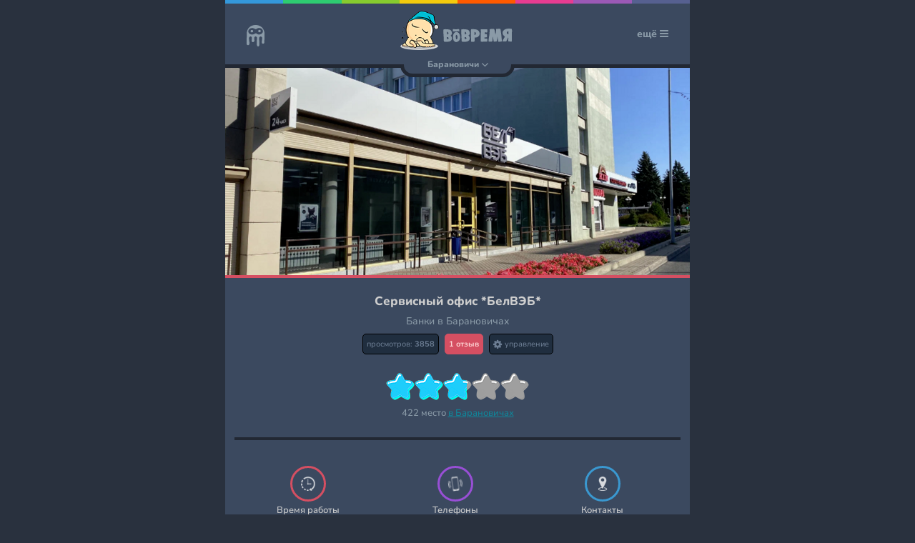

--- FILE ---
content_type: text/html; charset=UTF-8
request_url: https://vovremia.com/belveb_baranovichi
body_size: 19726
content:
<!DOCTYPE html>
<html lang="ru" class="night_style">
<head> 
	<title>Вовремя / Сервисный офис *БелВЭБ* / Банки в Барановичах</title>
	<meta http-equiv="Content-Type" content="text/html; charset=utf-8">
	<meta name="format-detection" content="telephone=no">
	<meta name="viewport" content="width=device-width,initial-scale=1.0,maximum-scale=1">
	<meta name="csrf-token-skarb" content="ff5c2e68e6043493ce01cde93a813a4e">
			<meta name="description" content="Сервисный офис *БелВЭБ* находится в Барановичах по адресу: ул. Советская, 82/1 | Рубрика: Банки">
			<base href="https://vovremia.com/">
	<link rel="canonical" href="https://vovremia.com/belveb_baranovichi">
	<link rel="shortcut icon" href="/logo_sprutus.ico" type="image/x-icon">
	<link rel="apple-touch-icon" href="/assets/inc/img/web/icon/all/safari_60.png">
	<link rel="apple-touch-icon" sizes="76x76" href="/assets/inc/img/web/icon/all/safari_76.png">
	<link rel="apple-touch-icon" sizes="120x120" href="/assets/inc/img/web/icon/all/safari_120.png">
	<link rel="apple-touch-icon" sizes="152x152" href="/assets/inc/img/web/icon/all/safari_152.png">
	<link rel="stylesheet" href="/assets/inc/css/style_new.css?1696525778">
	<link rel="stylesheet" href="/assets/inc/components/fontawesome/font4/css/font-awesome.min.css">
	<link rel="stylesheet" href="/assets/inc/css/jquery.datetimepicker.css">
	<link rel="stylesheet" href="/assets/inc/components/leaflet.1.8/leaflet.css">
	<script src="/assets/inc/js/jq3.js"></script>
	<script src="/assets/inc/js/jqmigrate.js"></script>
	<script src="/assets/inc/js/d3.min.js"></script>
	<script src="/assets/inc/js/c3.min.js"></script>
	

<script async src="https://www.googletagmanager.com/gtag/js?id=G-XPSY2FVCXN"></script>
<script>
  window.dataLayer = window.dataLayer || [];
  function gtag(){ dataLayer.push(arguments); }
  gtag('js', new Date());

  gtag('config', 'G-XPSY2FVCXN');
</script>

<link rel="stylesheet" href="/assets/components/minishop2/css/web/default.css?v=feebe7c354" type="text/css" />
<link rel="stylesheet" href="/assets/components/minishop2/css/web/lib/jquery.jgrowl.min.css" type="text/css" />
<script>miniShop2Config = {"close_all_message":"\u0437\u0430\u043a\u0440\u044b\u0442\u044c \u0432\u0441\u0435","cssUrl":"\/assets\/components\/minishop2\/css\/web\/","jsUrl":"\/assets\/components\/minishop2\/js\/web\/","actionUrl":"\/assets\/components\/minishop2\/action.php","ctx":"web","price_format":[2,"."," "],"price_format_no_zeros":true,"weight_format":[3,"."," "],"weight_format_no_zeros":true};</script>
</head>
<body>
	<div class="colorpanel_vov"></div>
	<div class="top_nav_logo">
		<div class="wrapper_site_center margintop15 marginbottom15"> 
			<a class="gotohome tooltiper" href="/baranovichi" title="Перейти на главную сайта" rel="tooltip_vov">
				<svg xmlns="http://www.w3.org/2000/svg" version="1.1" viewBox="0 0 130 156" class="fil_skarb_0"><path d="M95.14 86.24c-7.3,6.17 -3.01,16.24 -3.16,32.35l0.09 28.46c0.02,9.51 -18.21,16.82 -17.88,-8.09 0.09,-6.91 0.36,-19.86 0.43,-26.71 0.14,-14.94 2.6,-21.67 -2.06,-25.73 -4.47,-3.9 -9.08,-4.41 -13.68,-0.59 -8.92,7.41 2.18,25.45 -4.07,34.11 -4.15,5.73 -12.36,6.72 -16.71,0.76 -6.6,-9.06 5.34,-22.79 -2.68,-34.48 -3.51,-5.11 -11.23,-3.13 -15.12,0.49 -9.85,9.17 7.96,49.77 -3.73,57.89 -6.5,4.51 -15.04,0.36 -16.61,-5.53l1.08 -73.52c-3.01,-75.86 99.52,-87.27 124.08,-27.94 6.2,14.98 4.72,24.42 4.61,36.59 -0.1,9.59 -0.15,54.28 -1.6,57.34 -2.58,5.41 -12.43,6.16 -16.91,0.47 -5.23,-6.65 7.01,-38.15 -0.49,-44.93 -5.1,-4.62 -11.2,-4.65 -15.59,-0.94l0 0zm-1.66 -51.03c5.14,0 9.32,3.95 9.32,8.83 0,4.88 -4.18,8.83 -9.32,8.83 -5.15,0 -9.32,-3.95 -9.32,-8.83 0,-4.88 4.17,-8.83 9.32,-8.83zm-55.37 0.61c5.15,0 9.32,3.96 9.32,8.83 0,4.88 -4.17,8.83 -9.32,8.83 -5.14,0 -9.32,-3.95 -9.32,-8.83 0,-4.87 4.18,-8.83 9.32,-8.83zm2.5 -13.58c7.72,0 14.58,2.74 19.86,6.68 2.6,1.94 8.85,1.93 10.92,-0.02 4.84,-4.54 11.95,-7.07 19.64,-7.07 15.22,0 27.56,10.6 27.56,23.68 0,13.08 -12.34,23.68 -27.56,23.68 -7.84,0 -15.08,-2.66 -19.94,-7.35 -1.77,-1.71 -7.8,-1.52 -9.49,-0.09 -5.36,4.53 -12.69,7.64 -20.99,7.64 -15.74,0 -28.49,-10.55 -28.49,-23.57 0,-13.03 12.75,-23.58 28.49,-23.58z"/></svg>
			</a>
			<div class="logo_vovremia_new_city logo_top_vov cursorpointer positionrelative" data-fancybox="fast_button" data-src="#fast_button_hidden_block" data-type="inline">
				<div class="block_text_logo_top_sprut">
					<svg xmlns="http://www.w3.org/2000/svg" version="1.1" viewBox="0 0 199 61.23" class="fil_skarb_1">
						<path d="M192.38 33.15c0,0.2 -0.16,0.35 -0.15,0.55l0.15 8.49c0,0.15 -0.15,0.8 -0.15,1 0.01,0.05 -0.3,0.55 -0.3,0.6 0,0.05 0,0.35 -0.15,0.41l-1.11 0.36c0,0 -0.05,0 -0.11,0 -0.53,0.01 -1.16,0.02 -1.64,-0.22 -1.65,-0.23 -3.51,-0.4 -5.2,-0.33 -0.48,0.01 -0.64,-0.09 -0.97,-0.48 0,-0.1 -0.01,-0.6 -0.01,-0.7 -0.01,-0.55 0.09,-1.1 0.08,-1.6 -0.02,-0.9 -0.14,-1.8 -0.15,-2.7 -0.02,-1.14 0.38,-2.2 0.36,-3.3 -0.01,-0.8 -0.18,-1.29 -0.14,-2.19 0,0 -0.11,-0.1 -0.11,-0.1 0,0 0,0 0,0 0,0 -0.05,0 -0.05,0 0,0 -0.06,0.1 -0.06,0.1 -0.51,0.71 -0.87,1.61 -1.23,2.31 -0.2,0.31 -0.76,1.51 -0.87,1.77 0,0 -0.2,0.3 -0.26,0.35 0.01,0.15 -0.25,0.55 -0.3,0.6 0,0.2 -0.56,1.31 -0.61,1.51 -0.1,0.25 -0.36,0.5 -0.47,0.8 -0.05,0.15 -0.5,1.61 -0.6,1.81 -0.05,0.15 -0.51,1.01 -0.61,1.21 -0.52,0.55 -1,0.71 -1.79,0.72 -2.6,0.04 -5.15,-0.17 -7.74,-0.19 -0.27,-0.04 -0.75,-0.09 -0.91,-0.28 0,-0.05 -0.01,-0.3 -0.01,-0.3 0,-0.45 0.15,-0.9 0.3,-1.31 2,-3.62 4.01,-7.19 6.12,-10.77 0.05,-0.05 0.1,-0.1 0.1,-0.1 0,0 0,-0.05 0,-0.05 0,0 0,-0.05 0,-0.05 -0.38,-0.49 -1.29,-0.78 -1.56,-1.28 -0.05,-0.05 -0.11,-0.19 -0.16,-0.19 -0.33,-0.35 -0.81,-0.79 -1.24,-1.08 0,0 -0.11,0 -0.11,0 -0.54,-0.64 -0.98,-1.49 -1.52,-2.08 0,-0.05 -0.32,-0.34 -0.38,-0.39 0,-0.05 -0.05,-0.25 -0.05,-0.3 -0.06,-0.05 -0.11,-0.15 -0.11,-0.2 -0.28,-0.69 -0.56,-1.29 -0.67,-1.99 -0.01,-0.1 -0.12,-0.79 -0.13,-0.89 0,-0.1 -0.22,-0.95 -0.23,-1.05 0,0 -0.06,-0.6 -0.06,-0.8 0,-0.1 0.04,-0.65 0.04,-0.75 0,-0.05 0.05,-0.25 0.1,-0.25 0,-0.1 0.09,-0.9 0.09,-0.95 0.15,-0.6 0.4,-1.2 0.6,-1.8 0.31,-0.71 0.99,-1.27 1.34,-2.02 1.15,-1.02 1.98,-2.28 3.4,-2.95 1.68,-0.87 2.89,-1.29 4.74,-1.81 0.21,-0.05 0.95,-0.26 1,-0.27l4.02 -0.4c0,0 0.21,-0.01 0.32,-0.01 1.16,-0.01 2.59,-0.03 3.71,0.05 1.59,0.08 3.13,0.4 4.73,0.58 0.05,0 0.87,1.69 0.88,1.94 0,0.35 -0.04,0.65 -0.04,1 0.01,0.54 0.23,1.14 0.24,1.69 0,0 0,0 0,0.05 -0.03,0.95 -0.1,3.3 -0.1,3.3 -0.34,1.55 -0.5,10.59 -0.4,13.34 0.01,0.25 0.02,1.19 0.03,1.44 0.1,0 0.11,0.1 0.11,0.15zm-180.3 11.55l4.43 0.24c0,0 0.96,-0.05 1.34,-0.05l0.34 0c3.03,-0.05 6.25,-0.1 8.99,-1.54l0.29 -0.15c1.11,-0.62 2.21,-1.25 2.84,-2.4 0,-0.05 0.24,-0.43 0.29,-0.48 0.19,-0.29 0.48,-0.53 0.62,-0.87 0.53,-1.01 0.77,-2.69 0.72,-3.75l0 -0.81c0,-0.25 -0.14,-1.35 -0.19,-1.54 -0.34,-0.82 -0.48,-1.4 -0.82,-2.26 -0.14,-0.2 -0.43,-0.53 -0.53,-0.58 -0.19,-0.34 -0.24,-0.63 -0.48,-0.91 -0.38,-0.53 -1.2,-1.01 -1.78,-1.35l0 -0.05c0.68,-0.24 1.35,-0.53 1.88,-1.06 0.09,-0.09 0.14,-0.33 0.29,-0.48 0.72,-1.2 1.78,-2.35 1.73,-3.84 0,-0.82 -0.1,-1.54 -0.24,-2.31 0,-0.1 -0.05,-0.15 -0.05,-0.24 -0.43,-2.7 -1.3,-4.72 -3.27,-6.54 -0.43,-0.34 -1.11,-0.58 -1.54,-0.72 -0.91,-0.48 -1.92,-0.97 -2.93,-1.06l-2.84 -0.29c-1.92,-0.19 -3.85,-0.48 -5.82,-0.43l-4.9 0.19c-0.05,0.05 -0.58,0.05 -0.72,0.05 -0.34,0.14 -0.49,2.93 -0.53,3.27l0.04 2.88c-0.19,0.63 -0.19,0.92 -0.19,1.49l0 0.63c0.1,0.19 0.19,1.68 0.19,1.92 0,0.19 0.05,1.73 0.05,1.88 0.1,1.34 0.2,2.64 0.34,3.94 0.34,3.46 0.29,7.26 0.29,10.68 0.14,1.97 0.43,3.84 0.53,5.72 0.19,0.96 0.91,0.67 1.63,0.82zm6.78 -6.74c0,-0.09 -0.05,-0.24 -0.05,-0.33 -0.24,-1.21 -0.43,-2.36 -0.43,-3.61 0,-1.49 -0.24,-1.73 1.3,-1.73 0.24,0 0.34,0 0.62,0.09 0.05,0 0.1,0.05 0.15,0.05 1.06,0.44 1.87,0.77 2.36,1.97 0.04,0.1 0.09,0.39 0.09,0.44l0 1.3c0,0 -0.05,0.19 -0.05,0.24 -0.91,0.96 -2.59,1.63 -3.89,1.63 -0.05,0 -0.1,0 -0.1,-0.05zm0.1 -14.42c0.05,-1.73 -0.34,-3.37 -0.34,-5.1 0,-0.05 0,-0.14 0.05,-0.14l0.1 0c0.28,0.04 0.81,0.09 1.15,0.19 1.3,0.57 2.84,2.21 2.84,3.7 0.05,0.91 -1.4,2.16 -2.17,2.5 -0.57,0.24 -1.2,0.39 -1.73,0.67 -0.05,0.05 -0.09,0.05 -0.14,0.05 0,-0.05 0.05,-0.24 0.05,-0.24 0,-0.19 0.19,-1.49 0.19,-1.63zm40.87 21.16l4.42 0.24c0,0 0.96,-0.05 1.35,-0.05l0.33 0c3.03,-0.05 6.25,-0.1 8.99,-1.54l0.29 -0.15c1.11,-0.62 2.22,-1.25 2.84,-2.4 0,-0.05 0.24,-0.43 0.29,-0.48 0.19,-0.29 0.48,-0.53 0.62,-0.87 0.53,-1.01 0.77,-2.69 0.73,-3.75l0 -0.81c0,-0.25 -0.15,-1.35 -0.2,-1.54 -0.33,-0.82 -0.48,-1.4 -0.81,-2.26 -0.15,-0.2 -0.44,-0.53 -0.53,-0.58 -0.2,-0.34 -0.24,-0.63 -0.48,-0.91 -0.39,-0.53 -1.21,-1.01 -1.78,-1.35l0 -0.05c0.67,-0.24 1.34,-0.53 1.87,-1.06 0.1,-0.09 0.15,-0.33 0.29,-0.48 0.72,-1.2 1.78,-2.35 1.73,-3.84 0,-0.82 -0.09,-1.54 -0.24,-2.31 0,-0.1 -0.05,-0.15 -0.05,-0.24 -0.43,-2.7 -1.3,-4.72 -3.27,-6.54 -0.43,-0.34 -1.1,-0.58 -1.54,-0.72 -0.91,-0.48 -1.92,-0.97 -2.93,-1.06l-2.84 -0.29c-1.92,-0.19 -3.84,-0.48 -5.81,-0.43l-4.91 0.19c-0.05,0.05 -0.58,0.05 -0.72,0.05 -0.34,0.14 -0.48,2.93 -0.53,3.27l0.05 2.88c-0.19,0.63 -0.19,0.92 -0.19,1.49l0 0.63c0.09,0.19 0.19,1.68 0.19,1.92 0,0.19 0.05,1.73 0.05,1.88 0.09,1.34 0.19,2.64 0.33,3.94 0.34,3.46 0.29,7.26 0.29,10.68 0.15,1.97 0.43,3.84 0.53,5.72 0.19,0.96 0.91,0.67 1.64,0.82zm6.78 -6.74c0,-0.09 -0.05,-0.24 -0.05,-0.33 -0.24,-1.21 -0.44,-2.36 -0.44,-3.61 0,-1.49 -0.24,-1.73 1.3,-1.73 0.24,0 0.34,0 0.63,0.09 0.05,0 0.09,0.05 0.14,0.05 1.06,0.44 1.88,0.77 2.36,1.97 0.05,0.1 0.1,0.39 0.1,0.44l0 1.3c0,0 -0.05,0.19 -0.05,0.24 -0.92,0.96 -2.6,1.63 -3.9,1.63 -0.05,0 -0.09,0 -0.09,-0.05zm0.09 -14.42c0.05,-1.73 -0.34,-3.37 -0.34,-5.1 0,-0.05 0,-0.14 0.05,-0.14l0.1 0c0.29,0.04 0.82,0.09 1.15,0.19 1.3,0.57 2.84,2.21 2.84,3.7 0.05,0.91 -1.39,2.16 -2.16,2.5 -0.58,0.24 -1.21,0.39 -1.73,0.67 -0.05,0.05 -0.1,0.05 -0.15,0.05 0,-0.05 0.05,-0.24 0.05,-0.24 0,-0.19 0.19,-1.49 0.19,-1.63zm16.35 18.37c0,0.09 0,0.43 0,0.48 0,0.09 0.19,1.01 0.19,1.15 0.05,0.15 0,0.48 0.1,0.63 0.24,0.48 2.07,0.86 2.64,0.86 0.05,-0.05 3.23,0.24 3.47,0 0.04,0 0.24,0 0.29,-0.05 1.68,-0.28 2.21,-0.19 2.88,-1.78 0.05,0 0.1,-0.19 0.1,-0.19 0,-0.33 0.09,-1.68 0.14,-1.97 0,-0.05 0.05,-0.38 0.05,-0.43 0,-0.19 0,-1.16 0,-1.35 0,-1.73 -0.29,-3.46 -0.29,-5.24 0,-0.1 0,-0.29 0,-0.29 0,-0.05 0.1,-0.14 0.1,-0.14l3.65 -0.2c0.1,0 1.25,-0.19 1.64,-0.28 0.48,-0.15 1.29,-0.29 1.78,-0.48 0.52,-0.25 1.01,-0.68 1.49,-0.97 0.81,-0.57 1.58,-1.05 2.3,-1.82 0.2,-0.24 1.01,-1.3 1.21,-1.54 0.04,-0.1 0.19,-0.39 0.24,-0.48 0,0 0.14,-0.39 0.14,-0.48 0.19,-0.53 0.82,-1.69 0.82,-2.36l0 -3.46c0,-1.2 -1.54,-4.52 -2.31,-5.48 -3.22,-3.9 -7.36,-4.48 -12.12,-4.77 -1.3,-0.09 -2.55,-0.24 -3.84,-0.24 -0.05,0 -0.1,0 -0.1,0 -0.05,0 -0.58,0.05 -0.58,0.05 -0.38,0 -2.02,0 -2.4,0 -1.78,0 -1.4,1.54 -1.78,2.79 0,0.39 0,2.12 0,2.55 0,2.02 0.14,3.94 0.14,5.91 0,2.6 -0.14,5.2 -0.14,7.84 0,1.64 0.14,2.65 0.1,4.23 0.04,0 0.09,0.2 0.09,0.2 0.15,1.2 0.05,2.69 0.05,3.75 0,0.38 0,2.21 0,2.64 -0.05,0.24 -0.05,0.58 -0.05,0.92zm9.33 -15.2c0,-0.14 -0.05,-0.67 -0.1,-0.82 0,-0.04 0,-0.09 0,-0.14 0,-0.43 0.1,-0.82 0.1,-1.2 0,-0.87 -0.1,-1.69 -0.1,-2.55 0,-1.25 0,-1.97 0.1,-3.32 1.39,0.43 2.36,0.53 3.27,2.02 0.05,0.19 0.24,0.91 0.38,0.91 0.25,0.48 0.25,0.68 0.25,1.11 0,0.91 -0.68,1.92 -1.21,2.55 -0.09,0.09 -0.43,0.48 -0.53,0.58 -0.52,0.43 -0.81,1 -1.63,1 -0.15,0 -0.43,0.05 -0.53,-0.14zm16.64 16.78c0.24,0.87 1.34,1.11 2.11,1.21 0.15,0.04 1.45,0.09 1.93,0.14 0,0 0.09,0 0.09,0 1.21,0 2.12,-0.19 3.27,-0.29 2.36,-0.14 4.76,0 7.07,-0.14 0.05,0 0.29,0 0.39,0 0.48,0 1.01,0.14 1.54,0.14 0.04,0 0.24,0 0.28,0 0.29,-0.19 0.58,-0.38 0.63,-0.77l0.43 -2.84c0,0 0,-0.14 0,-0.19 0,-0.09 0,-0.24 0,-0.24 -0.05,-0.19 -0.19,-1.63 -0.19,-1.83 0,-0.91 0,-2.26 -1.25,-2.4 -0.14,0 -1.01,0 -1.15,0 -0.82,0 -1.64,0.05 -2.46,0.05 -0.14,0 -0.53,0 -0.53,0 -0.28,0 -1.44,-0.1 -1.73,-0.15 -0.09,0 -0.14,-0.04 -0.24,-0.09 0,-0.1 0,-0.44 0,-0.48 0,-0.15 0,-0.48 0,-0.48 0.05,-0.53 0.15,-1.64 0.15,-1.69l0.19 -0.38c0,0 0.05,0 0.05,0 0.29,0 0.43,0.05 0.67,0.05 0.14,0 0.34,0.04 0.43,-0.05 0.58,0.14 1.21,0.24 1.78,0.24 0.48,0 2.98,-0.43 3.42,-0.96 0.14,-0.29 0.14,-0.68 0.14,-1.01 0,-0.39 -0.1,-0.87 -0.1,-1.35 0,-0.48 0.1,-0.91 0.1,-1.44 0,-0.92 -0.29,-2.07 -0.43,-2.98 -0.1,-0.72 -0.48,-1.06 -1.35,-1.06l-3.46 0c-0.39,0 -0.72,-0.53 -0.87,-0.77 0,0 0,-0.05 0,-0.05 0,-1.3 0.1,-2.55 0.1,-3.8l0.05 -0.29c0.14,0.2 0.43,0.15 0.58,0.15 0.09,0 0.38,0 0.38,0 0.05,0 0.19,-0.15 0.24,-0.15 1.3,0 2.5,0.34 3.7,0.48 0,0 0.24,0 0.29,0 0.96,0 1.35,-0.72 1.49,-1.53 -0.09,-1.59 0.1,-3.08 0.1,-4.62 0,-0.63 -0.19,-1.15 -0.19,-1.73 0,-0.05 0,-0.05 0,-0.05 0.14,-0.43 -1.06,-0.48 -1.49,-0.53 -0.2,0 -1.64,0 -2.07,0 -4.23,0 -8.42,-0.24 -12.6,-0.24 -0.91,0 -1.49,0.67 -1.49,1.54 0,0.48 0.24,1.06 0.24,1.54 0,0.09 0.05,0.14 0.05,0.24 0.14,0.82 0.19,1.54 0.19,2.4 0,1.73 -0.24,3.51 -0.29,5.29 -0.05,1.06 0.05,2.12 -0.19,3.08 0,0.67 0,3.66 0,4.23 0,2.94 0.19,5.87 0.19,8.75 0,1.01 -0.19,2.12 -0.19,3.13 0,0 0,0.05 0,0.05 0,0.05 0,0.43 0,0.43 0.05,0.24 0.05,1.25 0,1.44zm44.67 -12.4c0.15,0.48 0.72,2.55 0.77,3.03 0.05,0.09 0.19,0.91 0.19,1.05 0.53,2.65 1.06,5.29 1.4,7.99 0.05,0.33 0.24,1.78 0.72,1.78l0.19 0c0.1,0 0.96,-0.15 1.06,-0.15 0.19,0 1.78,-0.05 2.02,-0.09 0.53,-0.05 3.17,-0.29 3.75,-0.39 0.72,-0.24 1.92,-0.24 1.92,-1.25l0 -0.14 -1.05 -10.78c0,-3.02 -0.63,-5.86 -1.06,-8.89 -0.05,-0.24 -0.2,-2.5 -0.24,-2.79 0,-0.24 -0.29,-1.64 -0.29,-1.83 -0.29,-2.21 -0.53,-4.47 -0.96,-6.63l-0.24 -0.87c-0.1,-0.24 -0.34,-1.01 -0.73,-0.96l-1.58 0c-2.94,0 -5.87,0.24 -8.8,0.19 -0.34,0.29 -0.43,0.53 -0.43,1.01 0,0.19 -0.05,0.48 0.09,0.63l0 0.77c0,1.82 -0.29,3.51 -0.53,5.29 -0.19,1.1 -0.24,2.21 -0.48,3.36 0,0.05 -0.29,0.82 -0.29,0.96 -0.24,0.87 -0.38,1.97 -0.53,2.84 0,0.05 0,0.34 -0.14,0.34 -0.05,-0.05 -0.05,-0.48 -0.05,-0.58l-0.86 -3.99 -0.29 -2.02c0,-0.05 -0.1,-0.24 -0.1,-0.24 -0.29,-1.25 -0.53,-2.5 -0.82,-3.66 -0.33,-1.73 -0.19,-3.07 -1.73,-4.04 -0.29,-0.19 -0.38,-0.38 -0.72,-0.38 -0.05,0 -0.48,-0.05 -0.67,-0.05 -2.45,0 -4.95,0.15 -7.41,0.19 -0.24,0 -1.44,0.05 -1.68,0.05 -0.14,0 -0.63,0.19 -0.67,0.29 -0.44,0.24 -0.24,0.82 -0.39,1.25 -0.05,0.05 -0.09,0.24 -0.09,0.24 0,0.24 -0.05,0.96 -0.05,1.06 -0.05,1.97 0.14,4.09 -0.19,6.06l0 0.24c0,0.77 0.04,1.78 -0.29,2.55 0,1.01 0,2.26 -0.24,3.27l-0.48 3.56 0 0.24 -0.92 4.71c-0.09,0.29 -0.19,0.67 -0.19,1.01l-0.24 3.17c-0.48,0.96 -0.43,2.6 -0.48,3.61l0 0.09c0,0.05 0.09,0.73 0.09,0.82l0 0.34c0,0.05 -0.09,0.14 -0.09,0.14 0.09,0.44 0.38,0.77 0.77,0.92l0.48 0c0.29,0 0.53,-0.1 0.82,-0.1l0.14 0c0.1,0 0.72,0.19 0.82,0.19 0.38,0 1.78,0.2 2.02,0.2 0.05,0 0.33,0.04 0.48,0.04 1.34,0 2.74,-0.29 4.09,-0.62 0,-0.05 0.19,-0.1 0.19,-0.1 0.67,-0.48 0.77,-1.92 0.82,-2.83 0,-0.1 0,-0.2 0,-0.29 0,-0.2 0.04,-1.64 0.09,-2.02 0,-0.15 -0.05,-1.21 0,-1.35 0,-0.34 0.15,-0.58 0.15,-0.87l0 -0.38c0,-0.19 -0.1,-1.59 -0.1,-1.73 0.05,-0.48 0.24,-2.69 0.34,-3.17 0.19,0.14 0.33,0.76 0.43,1.05l1.68 7.31c0.05,0.1 0.1,0.48 0.1,0.53 0,0.15 0.09,1.01 0.09,1.16 0.05,0.81 0.29,1.58 0.58,2.35 0.15,0.39 0.19,0.67 0.53,0.87l0.67 0c0.97,0 1.88,-0.15 2.84,-0.34 0.29,-0.05 0.91,0.05 1.2,-0.14 0.24,0 1.3,-0.05 1.54,-0.05 0.77,-0.1 1.25,-0.39 1.78,-0.87 0.1,-0.38 0.43,-2.31 0.48,-2.74 0,-0.05 0.05,-0.24 0.05,-0.29 0.1,-0.53 0.38,-2.83 0.43,-3.36 0.1,-1.97 -0.24,-4.48 0.29,-6.35l0 0.58zm-118.91 1.48c0,2.92 0.41,5.69 1.63,8.42 0.07,0.15 0.25,0.71 0.48,0.97 0.62,0.66 1.21,1.32 1.99,1.88 0.04,0.04 0.41,0.26 0.44,0.26 1.41,1.11 1.48,1.59 3.44,1.59 0.11,0 0.66,0 0.74,0 0.11,-0.04 0.51,-0.15 0.59,-0.19 0.11,-0.04 1.07,-0.26 1.18,-0.29 0.3,-0.08 1.59,-0.48 1.81,-0.6 0.15,-0.11 0.41,-0.11 0.59,-0.22 0.3,-0.18 1.44,-0.88 1.59,-1.03 1.88,-1.11 3.06,-3.1 3.91,-5.06 0.15,-1.15 0.52,-2.29 0.71,-3.47 0,-0.04 0.03,-0.56 0.03,-0.63 0.08,-0.37 0.22,-0.63 0.22,-1 0,-0.03 0,-0.11 0,-0.11 0,-0.18 -0.11,-1.07 -0.11,-1.25 -0.14,-0.34 -0.14,-1.48 -0.26,-1.96 -0.03,-0.11 -0.33,-1.15 -0.36,-1.3 -0.19,-0.55 -0.19,-1.62 -0.41,-2.17 -0.04,-0.04 -0.26,-0.6 -0.3,-0.63 -0.18,-0.48 -0.33,-1.15 -0.55,-1.66 -0.74,-1.56 -1.66,-2.55 -2.95,-3.62 -1.26,-1.07 -3.92,-1.74 -5.36,-1.74 -1.88,0 -2.81,0.78 -4.4,1.52 -1.07,1.03 -1.99,2.1 -2.8,3.36 -0.19,0.33 -0.3,0.73 -0.45,1.1 -0.03,0.11 -0.48,1.22 -0.62,1.48 0,0.04 -0.08,0.15 -0.08,0.15 0,0.29 0,0.59 -0.07,0.89 -0.04,0.25 -0.19,0.48 -0.22,0.73 -0.04,0.56 -0.04,1.04 -0.34,1.59 0.04,1 -0.07,2 -0.07,2.99zm9.31 -6.09c0.81,0 1.77,1.26 2.07,1.96 0.03,0.07 0.18,0.59 0.22,0.66 0,0.04 0,0.15 0,0.19 0.04,0.03 0.15,0.03 0.18,0.03 0.11,0.3 0.19,0.59 0.22,0.93 0.04,0.33 0.08,1.88 0.12,2.21 0,0.08 0,0.59 0,0.78 0,1.22 -0.26,2.4 -0.63,3.54 -0.15,0.12 -0.19,0.41 -0.22,0.56 -0.6,0.59 -1.08,0.96 -1.89,0.96 -1.55,0.59 -1.66,-4.73 -1.84,-5.47l0 -3.25c0,-1.29 0.29,-3.1 1.77,-3.1zm-9.63 -15.31c1.36,-0.3 3.65,-0.07 5.58,0.23 1.92,0.3 5.2,0.08 7.69,-0.3 2.48,-0.38 3.51,0.23 3.65,0.83 0.14,0.6 0.66,5.18 0.66,5.18 0,0 -0.56,-0.6 -2.35,-0.53 -1.78,0.08 -7.83,0.98 -9.75,0.76 -1.92,-0.23 -4.83,-0.15 -5.25,-0.23 -0.42,-0.07 -0.23,-5.94 -0.23,-5.94zm148.71 13.57c-0.01,-0.05 0.04,-0.65 0.03,-0.8 0,0 0,-0.15 0,-0.15 -0.01,-0.39 -0.12,-0.84 -0.13,-1.19 -0.01,-0.9 0.08,-1.75 0.06,-2.65 -0.02,-1.25 -0.03,-2.05 -0.11,-3.39 -0.05,0 -0.05,0 -0.05,0 -1.06,-0.09 -3.11,1.19 -3.51,2.14 -0.11,0.11 -0.31,0.91 -0.47,0.96 -0.25,0.45 -0.25,0.65 -0.24,1.1 0.02,0.9 0.78,1.99 1.42,2.63 0.11,0.1 0.49,0.44 0.54,0.49 0.59,0.49 0.92,1.09 1.82,1.07 0.11,0 0.48,0.05 0.64,-0.21z"/>
					</svg>
				</div>
				<div class="block_icon_logo_top_sprut">
					<img src="/assets/inc/img/sprutus_top/sprutus_smile_top_menu_6.png">
				</div>
			</div>
			<a href="#menu" class="oe_menu">ещё <i class="fa fa-bars"></i></a>
			<div class="monobrow_block_vov cursorpointer" data-fancybox="change_city_vov" data-src="#change_city_vov_hidden_block" data-type="inline">
				<div class="block_monobrow_wh"></div>
				<div class="block_monobrow_text">Барановичи <i class="fa fa-angle-down fa-lg"></i></div>
			</div>
		</div>
	</div>
	<div class="block_hidden_fancybox_vov" id="change_city_vov_hidden_block">
		<div class="title_popup_sp">Выбор города</div>
		<div class="padding5pr">
			<div class="textaligncenter marginbottom20">
				<div class="smile_world marginauto margintop20"></div>
				<div class="cry_smile_otzyvy_user_title marginauto margintop20">
					Сейчас вы <span class="strike_text">в горах</span> в Барановичах. <br> 
					Но можете посетить другой город:<br>
																																		<div class="margintop10"><a href="/brest">Брест</a></div>
																								<div class="margintop10"><a href="/slonim">Слоним</a></div>
																								<div class="margintop10"><a href="/slutsk">Слуцк</a></div>
															</div>
			</div>
		</div>
	</div>
	<div class="block_hidden_fancybox_vov" id="fast_button_hidden_block">
		<div class="title_popup_sp">Быстрая кнопка</div>
		<div class="padding5pr">
						
			<div >
				<div class="smile_fast_sprut marginauto"></div>
				<div class="content_company textaligncenter margintop10 marginbottom10">
					Это *быстрая кнопка*, которая позволит вам мгновенно переходить на любимые страницы сайта<br>
					<div class="link_blue_sp cursorpointer" data-fancybox data-src="#use_fast_button_hidden_block">Как пользоваться?</div>
					<div class="block_hidden_fancybox_vov" id="use_fast_button_hidden_block">
						<div class="title_popup_sp">Как пользоваться *быстрой кнопкой*?</div>
						<div class="padding5pr">
							<div class="margintop10 content_company">
								1. Откройте страницу, которую часто посещаете и желаете добавить в избранное<br><br>
								2. В верхней части сайта нажмите на *быструю кнопку* (изображение осьминога) <br><br>
								3. Во всплывающем окне нажмите на кнопку "добавить текущую страницу" <br>
							</div>
						</div>
					</div>
				</div>
			</div>
			
						<form method="post" action="" class="form_update_object_sk textaligncenter">
				<input name="action" value="site" type="hidden">
				<input name="command" value="add_page_fast_button" type="hidden">
				<input name="alias" value="belveb_baranovichi" type="hidden">
				<input name="pagetitle" value="Сервисный офис *БелВЭБ*" type="hidden">
				<button class="link_vov_sp cursorpointer margintop10 marginbottom10 button_update_object_sk" type="submit">
					<i class="fa fa-check"></i> <span>добавить текущую страницу</span>
				</button>
			</form>
					</div>
	</div>
	
	<div class="positionrelative">
							<a href="assets/inc/info/company/9720/photo/7151b780cb7308f452cfaf1875620e61.png" data-fancybox="photo_place" data-type="image" class="block_full_img_vov">
				<img src="assets/inc/info/company/9720/photo/thumb/650x290/7151b780cb7308f452cfaf1875620e61.png" alt="Сервисный офис *БелВЭБ*">
			</a>
					</div>
	<div class="padding2pr textcenter">
		<div class="page_company_pagetitle margintop10">
			<h1>Сервисный офис *БелВЭБ*</h1>
			<div class="submenu_parent margintop10">
				<a href="baranovichi/banks"class="link_for_category_company marginbottom5">Банки в Барановичах</a>
							</div>
		</div>
		<div class="clr"></div>
		

				
		<div class="submenu_parent margintop5 auto_scroll_left_skarb">
						<div class="marginright5 div_link_pagetitle_2 cursorpointer" data-fancybox-trigger="statistics" data-src="#statistic_company_hidden_block">просмотров: <b>3858</b></div>
						<div class="marginright5 div_link_pagetitle_2_reverse cursorpointer vov_scroll_to" data-href="#reviews_vov"><b>1 отзыв</b></div>
			<a href="/company/9720" class="div_link_pagetitle_2 cursorpointer"><i class="fa fa-cog fa-lg"></i> управление</a>
		</div>
	</div>
			<div class="padding2pr">
			<div class="star_wrapper_sk marginauto cursorpointer star_wrapper_animation_sk" data-fancybox="votes" data-src="#votes_company_hidden_block">
				<div class="star_grey_sk"></div>
															<div class="star_active_sk " style="width:56.56%"></div>
												</div>
			<div class="block_hidden_fancybox_vov bgf9" id="votes_company_hidden_block" data-type="votes" data-disable-cache="true" data-ajax-skarb="true">
				<div class="padding5pr skarb_ajax_answer_block_company">
					<div class="textaligncenter">
						<img src="/assets/inc/img/web/icon/loader/loader_elipsis_sp.gif">
					</div>
				</div>
			</div>
			<div class="margintop10 textaligncenter">422 место <a href="baranovichi/top">в Барановичах</a></div>		</div>
			

	<div class="padding2pr"><div class="hr_site"></div></div>
	
	<div class="margintop10 marginbottom20 padding2pr textaligncenter wrapper_company_menu_sk">
		<div class="width33pr floatleft marginbottom40 cursorpointer" data-fancybox="clock" data-src="#clock_company_hidden_block">
			<div class="round_block_more_info border_bl1"><span id="rbmi_6"></span></div>
			<div class="info_block_more_info margintop5">Время работы</div>
		</div>
				<div class="block_hidden_fancybox_vov bgf9" id="clock_company_hidden_block" data-type="clocks" data-ajax-skarb="true">
			<div class="title_popup_sp">
				<div class="floatleft">График работы</div>
				<div class="floatright"><a href="/company/9720#clocks_edit" class="fontsize11 marginright10">изменить</a></div>
				<div class="clr"></div>
			</div>
			<div class="padding5pr skarb_ajax_answer_block_company">
				<div class="textaligncenter">
					<img src="/assets/inc/img/web/icon/loader/loader_elipsis_sp.gif">
				</div>
			</div>
		</div>
				
		<div class="width33pr floatleft marginbottom40 cursorpointer" data-fancybox="phone" data-src="#phone_company_hidden_block">
			<div class="round_block_more_info border_bl2"><span id="rbmi_5" class="animation_rotate_sp"></span></div>
			<div class="info_block_more_info margintop5">Телефоны</div>
		</div>
				<div class="block_hidden_fancybox_vov bgf9" id="phone_company_hidden_block" data-type="phones" data-ajax-skarb="true">
			<div class="title_popup_sp">
				<div class="floatleft">Контактные номера</div>
				<div class="floatright"><a href="/company/9720#phones_edit" class="fontsize11 marginright10">изменить</a></div>
				<div class="clr"></div>
			</div>
			<div class="padding5pr skarb_ajax_answer_block_company">
				<div class="textaligncenter">
					<img src="/assets/inc/img/web/icon/loader/loader_elipsis_sp.gif">
				</div>
			</div>
		</div>
				<div class="width33pr floatleft marginbottom40 cursorpointer" data-fancybox="address" data-src="#contact_company_hidden_block">
			<div class="round_block_more_info border_bl3"><span id="rbmi_4"></span></div>
			<div class="info_block_more_info margintop5">Контакты</div>
		</div>
		<div class="block_hidden_fancybox_vov bgf9" id="contact_company_hidden_block" data-type="address" data-ajax-skarb="true">
			<div class="title_popup_sp">
				<div class="floatleft">Где найти?</div>
				<div class="floatright"><a href="/company/9720#address_edit" class="fontsize11 marginright10">изменить</a></div>
				<div class="clr"></div>
			</div>
			<div class="padding5pr skarb_ajax_answer_block_company">
				<div class="textaligncenter">
					<img src="/assets/inc/img/web/icon/loader/loader_elipsis_sp.gif">
				</div>
			</div>
		</div>
		
		<div class="width33pr floatleft marginbottom40 cursorpointer vov_scroll_to" data-href="#reviews_vov">
			<div class="round_block_more_info border_bl4"><span id="rbmi_11"></span></div>
			<div class="info_block_more_info margintop5">Отзывы</div>
		</div>
		
		<div class="width33pr floatleft marginbottom40 cursorpointer" data-fancybox="reputation" data-src="#reputation_company_hidden_block">
			<div class="round_block_more_info border_bl5"><span id="rbmi_8"></span></div>
			<div class="info_block_more_info margintop5">Репутация</div>
		</div>
				<div class="block_hidden_fancybox_vov bgf9" id="reputation_company_hidden_block" data-type="reputation" data-ajax-skarb="true">
			<div class="title_popup_sp">
				<div class="floatleft">Репутация места</div>
				<div class="floatright"><a href="/company/9720#reputation" class="fontsize11 marginright10">калькулятор</a></div>
				<div class="clr"></div>
			</div>
			<div class="padding5pr skarb_ajax_answer_block_company">
				<div class="textaligncenter">
					<img src="/assets/inc/img/web/icon/loader/loader_elipsis_sp.gif">
				</div>
			</div>
		</div>
				
		<div class="width33pr floatleft marginbottom40 cursorpointer" data-fancybox="statistics" data-src="#statistic_company_hidden_block">
			<div class="round_block_more_info border_bl6"><span id="rbmi_9"></span></div>
			<div class="info_block_more_info margintop5">Статистика</div>
		</div>
				<div class="block_hidden_fancybox_vov bgf9" id="statistic_company_hidden_block" data-type="statistics" data-ajax-skarb="true">
			<div class="title_popup_sp">Статистика посещения</div>
			<div class="padding5pr skarb_ajax_answer_block_company">
				<div class="textaligncenter">
					<img src="/assets/inc/img/web/icon/loader/loader_elipsis_sp.gif">
				</div>
			</div>
		</div>
				
		<div class="width33pr floatleft cursorpointer" data-fancybox="workers" data-src="#workers_company_hidden_block">
			<div class="round_block_more_info border_bl7"><span id="rbmi_3"></span></div>
			<div class="info_block_more_info margintop5">Сотрудники</div>
		</div>
		<div class="block_hidden_fancybox_vov bgf9" id="workers_company_hidden_block" data-type="workers" data-disable-cache="true" data-ajax-skarb="true">
			<div class="title_popup_sp">
				<div class="floatleft">Сотрудники</div>
				<div class="floatright"><a href="/company/9720#workers" class="fontsize11 marginright10">изменить</a></div>
				<div class="clr"></div>
			</div>
			<div class="padding5pr">
				<div class="skarb_ajax_answer_block_company">
					<div class="textaligncenter">
						<img src="/assets/inc/img/web/icon/loader/loader_elipsis_sp.gif">
					</div>
				</div>
			</div>
		</div>
		
		<div class="width33pr floatleft cursorpointer" data-fancybox="photos" data-src="#photoalbum_company_hidden_block">
			<div class="round_block_more_info border_bl8"><span id="rbmi_1"></span></div>
			<div class="info_block_more_info margintop5">Фотоальбом</div>
		</div>
		<div class="block_hidden_fancybox_vov bgf9" id="photoalbum_company_hidden_block" data-type="photos" data-ajax-skarb="true">
			<div class="title_popup_sp">
				<div class="floatleft">Фотографии места</div>
				<div class="floatright"><a href="/company/9720#photos" class="fontsize11 marginright10">загрузить</a></div>
				<div class="clr"></div>
			</div>
			<div class="padding5pr skarb_ajax_answer_block_company">
				<div class="textaligncenter">
					<img src="/assets/inc/img/web/icon/loader/loader_elipsis_sp.gif">
				</div>
			</div>
		</div>
		
		<div class="width33pr floatleft cursorpointer" data-fancybox="medals" data-src="#medals_company_hidden_block">
			<div class="round_block_more_info border_bl9 positionrelative"><div class="count_medals_icon_sk">9</div><span id="rbmi_7"></span></div>
			<div class="info_block_more_info margintop5">Награды</div>
		</div>
		<div class="block_hidden_fancybox_vov bgf9" id="medals_company_hidden_block" data-type="medals" data-ajax-skarb="true">
			<div class="title_popup_sp">
				<div class="floatleft">Наградные медали</div>
				<div class="floatright"><a href="/company/9720#medals" class="fontsize11 marginright10">9 / 22</a></div>
				<div class="clr"></div>
			</div>
			<div class="padding5pr skarb_ajax_answer_block_company">
				<div class="textaligncenter">
					<img src="/assets/inc/img/web/icon/loader/loader_elipsis_sp.gif">
				</div>				
			</div>
		</div>
		<div class="clr"></div>
	</div>	
	<div class="padding2pr marginbottom10">
		<div class="content_company positionrelative">
		<span class="title_content">Описание места</span>
			<div class="margintop15 readmore_block_sk">
				<div>ОАО "Банк БелВЭБ"&nbsp; - инновационный банк, в котором сочетаются новейшие технологии оказания качественных финансовых услуг и банковских решений. Открытое акционерное общество «Белвнешэкономбанк» зарегистрировано 12 декабря 1991 года Национальным банком Республики Беларусь под регистрационным номером 24.<br></div><div>Регистрационный номер в Едином государственном регистре юридических лиц и индивидуальных предпринимателей – 100010078.</div><div>Зарегистрированный уставной фонд ОАО «Банк БелВЭБ» составляет&nbsp;117 407&nbsp;500 бел. руб.</div><div></div><div>Акционеры банка - около 370 юридических лиц и более 43 тысяч физических лиц.</div><div>Мы&nbsp; предоставляем каждому клиенту максимально возможный набор банковских услуг, содействуем успешной реализации деловых инициатив клиентов, ориентированных на социально-экономическое развитие Республики Беларусь, а также на развитие экономических связей Беларуси и России.<br></div>			</div>
		</div>
	</div>
			<div class="padding2pr marginbottom10">
			<div class="closed_rev_vov">
				<div class="hide_reccomend_block"><a href="/company/9720#elite"><i class="fa fa-close fa-lg"></i></a></div>
				Может быть стоит выбрать другое место?				<div class="submenu_parent margintop20 marginbottom10">
											<div class="similar_place_company marginright20">
							<div class="samecompany_left">
								<a href="belarusbank12_baranovichi">
																			<img src="assets/inc/info/company/4835/photo/thumb/50x50/9e3afd1f4a92f6d823f13a3e5bedf181.png" alt="Отделение банка *Беларусбанк*">
																	</a>
							</div>
							<div class="samecompany_right marginleft10">
								<a href="belarusbank12_baranovichi" class="link_2">Отделение банка *Беларусбанк*</a>
																<div class="margintop5 fontsize11">ул. Парковая, 7</div>								<div class="clr"></div>
							</div>
							<div class="clr"></div>
						</div>
											<div class="similar_place_company marginright20">
							<div class="samecompany_left">
								<a href="belarusbank13_baranovichi">
																			<img src="assets/inc/info/company/4836/photo/thumb/50x50/381ec4ab8860a4cbbede5c3a325232a8.png" alt="Отделение банка *Беларусбанк*">
																	</a>
							</div>
							<div class="samecompany_right marginleft10">
								<a href="belarusbank13_baranovichi" class="link_2">Отделение банка *Беларусбанк*</a>
																<div class="margintop5 fontsize11">ул. Комсомольская, 16</div>								<div class="clr"></div>
							</div>
							<div class="clr"></div>
						</div>
											<div class="similar_place_company marginright20">
							<div class="samecompany_left">
								<a href="belarusbank16_baranovichi">
																			<img src="assets/inc/info/company/4839/photo/thumb/50x50/0536d09d3a26a67c3e8f3e6fc83a63cb.png" alt="Отделение банка *Беларусбанк*">
																	</a>
							</div>
							<div class="samecompany_right marginleft10">
								<a href="belarusbank16_baranovichi" class="link_2">Отделение банка *Беларусбанк*</a>
																<div class="margintop5 fontsize11">ул. Брестская, 230</div>								<div class="clr"></div>
							</div>
							<div class="clr"></div>
						</div>
											<div class="similar_place_company marginright20">
							<div class="samecompany_left">
								<a href="belarusbank17_baranovichi">
																			<img src="assets/inc/info/company/4840/photo/thumb/50x50/ee366dd0de1a3e47ef8dc94c05b49688.jpg" alt="Отделение банка *Беларусбанк*">
																	</a>
							</div>
							<div class="samecompany_right marginleft10">
								<a href="belarusbank17_baranovichi" class="link_2">Отделение банка *Беларусбанк*</a>
																<div class="margintop5 fontsize11">ул. Коммунистическая, 7Б</div>								<div class="clr"></div>
							</div>
							<div class="clr"></div>
						</div>
											<div class="similar_place_company marginright20">
							<div class="samecompany_left">
								<a href="belarusbank18_baranovichi">
																			<img src="assets/inc/info/company/4841/photo/thumb/50x50/65028b1ebc76f9d57dd79809ac33954c.png" alt="Отделение банка *Беларусбанк*">
																	</a>
							</div>
							<div class="samecompany_right marginleft10">
								<a href="belarusbank18_baranovichi" class="link_2">Отделение банка *Беларусбанк*</a>
																<div class="margintop5 fontsize11">ул. Царюка, 4</div>								<div class="clr"></div>
							</div>
							<div class="clr"></div>
						</div>
											<div class="similar_place_company marginright20">
							<div class="samecompany_left">
								<a href="bank_alfa-bank_baranovichi">
																			<img src="assets/inc/info/company/12298/photo/thumb/50x50/ac3308547d6d225fb88c16e4786c9d2b.jpg" alt="Отделение банка *Альфа-банк*">
																	</a>
							</div>
							<div class="samecompany_right marginleft10">
								<a href="bank_alfa-bank_baranovichi" class="link_2">Отделение банка *Альфа-банк*</a>
																<div class="margintop5 fontsize11">пл. Ленина, 1</div>								<div class="clr"></div>
							</div>
							<div class="clr"></div>
						</div>
									</div>
			</div>
		</div>
		<div id="wrapper_block_elite_b" class="margintop20 marginbottom20" data-style="single" data-limit="1"><div class="textaligncenter"><img src="/assets/inc/img/web/icon/loader/loader_elipsis_sp.gif"></div></div>
		<input name="id_company" value="9720" type="hidden">

		
				<div id="reviews_vov" class="padding2pr">
	<div class="informblock">

		<div class="link_new_review textaligncenter">
			<span class="show_form_review add_review cursorpointer">Добавить своё мнение</span><br>
			<span class="small_text_info">анонимно и без регистрации</span>		</div>


		<div class="margintop10 positionrelative wrapper_form_review_sk wrapper_block_message_sk displayno wrapper_upload_img_sk" data-action="reviews" data-command="upload_image_review" data-item-id="9720">				
			<input type="hidden" name="action" value="reviews">
			<input type="hidden" name="command" value="add_review_company">
			<input type="hidden" name="item_id" value="9720">
			<input type="hidden" name="parent" value="0">
			<input type="hidden" name="review_id" value="0">

			<div class="loader_elipsis_sk textaligncenter">
				<img src="/assets/inc/img/web/icon/loader/loader_elipsis_sp.gif">
			</div>
			
			<div class="form_info_review_sk">  
				<div class="close_form_review_sk textaligncenter cursorpointer">X</div>
									<div class="marginbottom10">
						<div class="label_input_comment_skarb">Как вас величать?</div>
						<input type="text" name="name" value="amask" class="inputpremac margintop5">
					</div>
					<div class="label_input_comment_skarb">Комментарий:</div>
								
				<textarea name="text" rows="4" class="inputpremac margintop5" id="textarea_review_user_sk"></textarea>
				
				<div class="submenu_parent list_uploaded_files_sk thumb_img_review_sk">
								</div>
				
				<div id="wrapper_emoji_review_sk" class="margintop20 submenu_parent" style="display:none">
					<span class="emoji_skarb emoji1f4a9" data-emoji="💩">💩</span> <span class="emoji_skarb emoji1f64f" data-emoji="🙏">🙏</span> <span class="emoji_skarb emoji1f92e" data-emoji="🤮">🤮</span> <span class="emoji_skarb emoji1f62d" data-emoji="😭">😭</span> <span class="emoji_skarb emoji1f92c" data-emoji="🤬">🤬</span> <span class="emoji_skarb emoji1f60d" data-emoji="😍">😍</span> <span class="emoji_skarb emoji1f600" data-emoji="😀">😀</span> <span class="emoji_skarb emoji1f923" data-emoji="🤣">🤣</span> <span class="emoji_skarb emoji1f921" data-emoji="🤡">🤡</span> <span class="emoji_skarb emoji1f606" data-emoji="😆">😆</span> <span class="emoji_skarb emoji1f607" data-emoji="😇">😇</span> <span class="emoji_skarb emoji1f925" data-emoji="🤥">🤥</span> <span class="emoji_skarb emoji1f4aa" data-emoji="💪">💪</span> <span class="emoji_skarb emoji1f595" data-emoji="🖕">🖕</span> <span class="emoji_skarb emoji1f609" data-emoji="😉">😉</span> <span class="emoji_skarb emoji1f60a" data-emoji="😊">😊</span> <span class="emoji_skarb emoji1f642" data-emoji="🙂">🙂</span> <span class="emoji_skarb emoji1f643" data-emoji="🙃">🙃</span> <span class="emoji_skarb emoji1f60b" data-emoji="😋">😋</span> <span class="emoji_skarb emoji1f92a" data-emoji="🤪">🤪</span> <span class="emoji_skarb emoji1f61d" data-emoji="😝">😝</span> <span class="emoji_skarb emoji1f911" data-emoji="🤑">🤑</span> <span class="emoji_skarb emoji1f60e" data-emoji="😎">😎</span> <span class="emoji_skarb emoji1f913" data-emoji="🤓">🤓</span> <span class="emoji_skarb emoji1f973" data-emoji="🥳">🥳</span> <span class="emoji_skarb emoji1f917" data-emoji="🤗">🤗</span> <span class="emoji_skarb emoji1f644" data-emoji="🙄">🙄</span> <span class="emoji_skarb emoji1f633" data-emoji="😳">😳</span> <span class="emoji_skarb emoji1f61e" data-emoji="😞">😞</span> <span class="emoji_skarb emoji1f621" data-emoji="😡">😡</span> <span class="emoji_skarb emoji1f62b" data-emoji="😫">😫</span> <span class="emoji_skarb emoji1f971" data-emoji="🥱">🥱</span> <span class="emoji_skarb emoji1f624" data-emoji="😤">😤</span> <span class="emoji_skarb emoji1f62e" data-emoji="😮">😮</span> <span class="emoji_skarb emoji1f631" data-emoji="😱">😱</span> <span class="emoji_skarb emoji1f910" data-emoji="🤐">🤐</span> <span class="emoji_skarb emoji1f637" data-emoji="😷">😷</span> <span class="emoji_skarb emoji1f912" data-emoji="🤒">🤒</span> <span class="emoji_skarb emoji1f922" data-emoji="🤢">🤢</span> <span class="emoji_skarb emoji1f634" data-emoji="😴">😴</span> <span class="emoji_skarb emoji1f91d" data-emoji="🤝">🤝</span> <span class="emoji_skarb emoji1f44d" data-emoji="👍">👍</span> <span class="emoji_skarb emoji1f44e" data-emoji="👎">👎</span> <span class="emoji_skarb emoji1f44a" data-emoji="👊">👊</span> <span class="emoji_skarb emoji1f91f" data-emoji="🤟">🤟</span> <span class="emoji_skarb emoji1f44c" data-emoji="👌">👌</span> <span class="emoji_skarb emoji1f448" data-emoji="👈">👈</span> <span class="emoji_skarb emoji1f449" data-emoji="👉">👉</span> <span class="emoji_skarb emoji1f446" data-emoji="👆">👆</span> <span class="emoji_skarb emoji1f447" data-emoji="👇">👇</span> <span class="emoji_skarb emoji270b" data-emoji="✋">✋</span><span class="emoji_skarb emoji1f91a" data-emoji="🤚">🤚</span>
				</div>

				<div class="positionrelative margintop15">
					<div class="floatleft hide_block_on_upload_img_sk">
						<div class="new_button_icon button_save_review_sk"><i class="fa fa-check fa-lg"></i> <span> Опубликовать</span></div>
					</div>
					
					<div class="floatright displayno show_block_on_upload_img_sk">
						<img class="preloader_img_sk floatright" src="/assets/inc/img/web/icon/loader/loader_elipsis_sp.gif">
						<div class="block_percent_uplod_img_sk displayno"></div>
					</div>
					
					<div class="floatright hide_block_on_upload_img_sk">
						<div class="block_image_review_sk margintop5 cursorpointer one_drop_area_upload_img_sk"></div>
						<form class="displayno">
							<input type="file" accept="image/*" id="input_upload_img_sk" multiple="">
						</form>
					</div>
					<div class="floatright block_emoji_review_sk marginright20 margintop5 cursorpointer hide_block_on_upload_img_sk"></div>
					<div class="clr"></div>
				</div>
			</div>
		</div>


					<div class="wrapper_list_comments_sk str_hidden_over_sk">
					<div class="wrapper_comment_sk " data-review-id="26740">
		<div class="hr_top_otzyv"><div class="ht_center_otzyv">27 мая 2020</div></div>		<div class="wrapper_one_comment_sk">
			<div class="info_user_rev_sk">
				<img src="assets/inc/img/reviews/avatar/28/image21542_30x30.jpg" class="floatleft avaloadUserAvatar">                         
				<div class="floatleft marginleft5 block_username_author_info_sk str_nowrap_sk">                            
					<a href="/user/004762" class="user_name_rev_sk margintop5">Анатолий</a>
														</div> 
				<div class="clr"></div>
			</div>
						
				
							<div class="cause_deleted_rev_sk displayno">Комментарий скрыт.</div>
				
				<div class="wrapper_body_reviews ">
					<div class="text_user_rev_sk post_feed_content">
						Банк просто ужасный. Был вынужден осуществлять платежи именно через этот банк и суммы были немаленькие. Сегодня чаша терпения была переполнена и я нашёл альтернативу в другом банке, несмотря на то, что придется платить комиссию больше, чем этом банке. <br> Сегодня зашёл в банк в 18.22. На всех информационных сайтах указано, что это отделение работает до 19.00. Но на входе висит режим работы до 18.30. Но в 18.22 уже висит табличка "закрыто". Значит захожу я, а на входе встречает уборщица с возмущением, что уже закрыто, но я говорю, что ещё 18.22 и тогда она меня пропустила.<br> В банке кассы в это время уже не работали. В отделе сидели две женщины, которые толком не понимали какие платежи я хотел провести. Хотя раньше я оплачивал на кассе и проблем не возникало. Дрожащими руками начали клацать на клавиатуре и в догадках как-то пытаться провести платеж. Но спасло их то, что я получился третье лицо и у меня не было паспорта плательщика, а только его ФИО и адрес. Напоминаю, что платеж проводился как физическое лицо в адрес юридического по счёт-фактуре. В итоге ничего я так и не оплатил. И у меня очередной неприятный осадок от этого банка.<br> Ранее, при обращении, всегда приходилось очень долго ждать в очереди, т.к. из всех касс работала только одна (!!!!).<br> Не банк, а полное безобразие и никому не посоветую туда обращаться. И сам впредь буду обходить его стороной дабы не портить себе настроение.					</div>
					
					<div class="submenu_parent thumb_img_review_sk">
											</div>

					<div class="settings_user_rev_sk">
						<div class="floatleft wrapper_like_block_sk cursorpointer " data-votes="8" data-item-id="26740">
							<i class="like_comment_sk button_voted_comment_sk"></i> 
							<span class="like_comment_sk_counter">8</span>
						</div>

						<div class="floatleft button_reply_rev_sk">ответить</div>
						
						<div class="button_report_review_sk floatright cursorpointer" data-review-id="26740"><i class="fa fa-ellipsis-v fa-lg"></i></div>
						
						<div class="clr"></div>
					</div>
				</div>
					</div>

		<div class="wrapper_list_childs" data-thread-id="26740">
					</div>
	</div>
			</div>
			<div>
				<div class="preloader_vov_center margintop20">
					<div>Упс. Отзывов больше нет.</div>
					<img src="/assets/inc/img/web/icon/loader/loader_elipsis_sp.gif">
				</div>
							</div>
		
		<div class="block_hidden_fancybox_vov bgf9" id="report_review_hidden_block">
			<div class="title_popup_sp">Удаление комментария</div>
			<div class="padding5pr">
				<form method="post" action="" class="form_update_object_sk marginbottom10">
					<div class="wrapper_block_message_sk">
						<input name="action" value="reviews" type="hidden">
						<input name="command" value="report_review" type="hidden">
						<input name="review_id" value="0" type="hidden">
						<div class="label_input_comment_skarb marginbottom5">Опишите причину, на основании которой комментарий должен быть удален:</div>
						<textarea name="cause" class="inputpremac"></textarea>
					</div>

					<button class="new_button_icon margintop10 button_update_object_sk" type="submit"><i class="fa fa-check"></i> <span>Удалить</span></button>
					<div class="clr"></div>
				</form>
			</div>
		</div>
</div>	<div class="padding2pr marginbottom10 textcenter">
		Всего голосов: <span>36</span><br>
		Положительных: <span>73</span>% из <span>100</span>%
		<script type="application/ld+json">
			{
				"@context": "https://schema.org/",
				"@type": "Organization",
				"name": "Сервисный офис *БелВЭБ*",
				"description": "",
				"aggregateRating": {
					"@type": "AggregateRating",
					"ratingValue": "73",
					"bestRating": "100",
					"worstRating": "1",
					"ratingCount": "36"
				}
			}
		</script>
	</div>
				<div class="block_hidden_fancybox_vov" id="active_tape_hidden_block">
			<div class="padding2pr" id="wraper_tape_block">
				
			<div class="result_active_tape">
						<div class="tpl_active_tape marginbottom30 ">
			<div class="block_info_company_grey">
				<div class="user_feed_photo floatleft marginleft5">
					<img src="assets/inc/img/reviews/avatar/24/image3163_30x30.jpg">
				</div>
				<div class="marginleft10 floatleft">
					<a href="/user/083743" class="user_feed_name margintop5">Ихтиандр</a>
									</div>

				<div class="clr"></div>
			
				<div class="cause_deleted_rev_sk displayno">Комментарий скрыт.</div>
			
				<div class="wrapper_body_reviews ">
				
					<div class="post_feed_content">
						Классное место! Стригут мужчин лучше всех в городе					</div>

					<div class="submenu_parent thumb_img_review_sk">
											</div>

					<div class="marginleft5 margintop5">
						<div class="floatleft wrapper_like_block_sk cursorpointer " data-votes="0" data-item-id="34738">
							<i class="like_comment_sk button_voted_comment_sk"></i> 
							<span class="like_comment_sk_counter">0</span>
						</div>
						
						<div class="button_report_review_sk floatright cursorpointer displayno" data-review-id="34738"><i class="fa fa-ellipsis-v fa-lg"></i></div>

						<div class="clr"></div>
					</div>
				</div>
			</div>
			
			
			<div class="similar_place_company margintop10 marginleft10">
				<div class="samecompany_left">
											<img src="assets/inc/info/company/12089/photo/thumb/50x50/ba8ca8135e40b076da78f3fbd425f6f1.jpg">
									</div>
				<div class="samecompany_right marginleft5">
					<a href="barbershop_v_baranovichax_beaman" class="link_2">БАРБЕРШОП beaman</a>
					<div class="fontsize11">улица Гагарина, 47 (напротив атриума)</div>				</div>
			</div>
			<div class="clr"></div>

		</div>
			<div class="tpl_active_tape marginbottom30 ">
			<div class="block_info_company_grey">
				<div class="user_feed_photo floatleft marginleft5">
					<img src="assets/inc/img/reviews/avatar/27/image13753_30x30.jpg">
				</div>
				<div class="marginleft10 floatleft">
					<a href="/user/073743" class="user_feed_name margintop5">spiritual.wanderer</a>
									</div>

				<div class="clr"></div>
			
				<div class="cause_deleted_rev_sk displayno">Комментарий скрыт.</div>
			
				<div class="wrapper_body_reviews ">
				
					<div class="post_feed_content">
						Больше туда не поеду. Обещают но в срок не выполняют.					</div>

					<div class="submenu_parent thumb_img_review_sk">
											</div>

					<div class="marginleft5 margintop5">
						<div class="floatleft wrapper_like_block_sk cursorpointer " data-votes="4" data-item-id="34737">
							<i class="like_comment_sk button_voted_comment_sk"></i> 
							<span class="like_comment_sk_counter">4</span>
						</div>
						
						<div class="button_report_review_sk floatright cursorpointer displayno" data-review-id="34737"><i class="fa fa-ellipsis-v fa-lg"></i></div>

						<div class="clr"></div>
					</div>
				</div>
			</div>
			
			
			<div class="similar_place_company margintop10 marginleft10">
				<div class="samecompany_left">
											<img src="assets/inc/info/company/2086/photo/thumb/50x50/c57c7dea567e1a15119f7e319573ff34.jpg">
									</div>
				<div class="samecompany_right marginleft5">
					<a href="magazin_avantazh_trejd_baranovichi" class="link_2">Магазин *Авантаж Трейд*</a>
					<div class="fontsize11">ул. Хлебная, 16</div>				</div>
			</div>
			<div class="clr"></div>

		</div>
			<div class="tpl_active_tape marginbottom30 ">
			<div class="block_info_company_grey">
				<div class="user_feed_photo floatleft marginleft5">
					<img src="assets/inc/img/reviews/avatar/22/image4506_30x30.jpg">
				</div>
				<div class="marginleft10 floatleft">
					<a href="/user/043743" class="user_feed_name margintop5">Kata</a>
									</div>

				<div class="clr"></div>
			
				<div class="cause_deleted_rev_sk displayno">Комментарий скрыт.</div>
			
				<div class="wrapper_body_reviews ">
				
					<div class="post_feed_content">
						Хороший салон. Большая экспозиция. Спасибо за кухню!					</div>

					<div class="submenu_parent thumb_img_review_sk">
											</div>

					<div class="marginleft5 margintop5">
						<div class="floatleft wrapper_like_block_sk cursorpointer " data-votes="5" data-item-id="34734">
							<i class="like_comment_sk button_voted_comment_sk"></i> 
							<span class="like_comment_sk_counter">5</span>
						</div>
						
						<div class="button_report_review_sk floatright cursorpointer displayno" data-review-id="34734"><i class="fa fa-ellipsis-v fa-lg"></i></div>

						<div class="clr"></div>
					</div>
				</div>
			</div>
			
			
			<div class="similar_place_company margintop10 marginleft10">
				<div class="samecompany_left">
											<img src="assets/inc/info/company/12518/photo/thumb/50x50/01cb69ad1537e08efc4d7b0e60b5260c.jpg">
									</div>
				<div class="samecompany_right marginleft5">
					<a href="salon_kuhon_dkpby__baranovichi" class="link_2">Салон кухонь dkp.by </a>
					<div class="fontsize11">Советская, 63</div>				</div>
			</div>
			<div class="clr"></div>

		</div>
			<div class="tpl_active_tape marginbottom30 ">
			<div class="block_info_company_grey">
				<div class="user_feed_photo floatleft marginleft5">
					<img src="assets/inc/img/reviews/avatar/23/image1963_30x30.jpg">
				</div>
				<div class="marginleft10 floatleft">
					<a href="/user/033743" class="user_feed_name margintop5">Edward</a>
									</div>

				<div class="clr"></div>
			
				<div class="cause_deleted_rev_sk displayno">Комментарий скрыт.</div>
			
				<div class="wrapper_body_reviews ">
				
					<div class="post_feed_content">
						Выбирал по отзывам и цене. Тут оказалось оптимальным. Дизайнер Ирина отлично сориентировалась по моему запросу и реализовала проект.					</div>

					<div class="submenu_parent thumb_img_review_sk">
											</div>

					<div class="marginleft5 margintop5">
						<div class="floatleft wrapper_like_block_sk cursorpointer " data-votes="6" data-item-id="34733">
							<i class="like_comment_sk button_voted_comment_sk"></i> 
							<span class="like_comment_sk_counter">6</span>
						</div>
						
						<div class="button_report_review_sk floatright cursorpointer displayno" data-review-id="34733"><i class="fa fa-ellipsis-v fa-lg"></i></div>

						<div class="clr"></div>
					</div>
				</div>
			</div>
			
			
			<div class="similar_place_company margintop10 marginleft10">
				<div class="samecompany_left">
											<img src="assets/inc/info/company/12581/photo/thumb/50x50/2d9e717334441b517f75be574b8019a1.jpg">
									</div>
				<div class="samecompany_right marginleft5">
					<a href="salon_kuhon_modul-onlajn_baranovichi" class="link_2">Салон кухонь *Модуль-Онлайн*</a>
					<div class="fontsize11">ул. Царюка, 18А</div>				</div>
			</div>
			<div class="clr"></div>

		</div>
			<div class="tpl_active_tape marginbottom30 ">
			<div class="block_info_company_grey">
				<div class="user_feed_photo floatleft marginleft5">
					<img src="assets/inc/img/reviews/avatar/7/image7910_30x30.jpg">
				</div>
				<div class="marginleft10 floatleft">
					<a href="/user/023743" class="user_feed_name margintop5">Saturn Extreme</a>
									</div>

				<div class="clr"></div>
			
				<div class="cause_deleted_rev_sk displayno">Комментарий скрыт.</div>
			
				<div class="wrapper_body_reviews ">
				
					<div class="post_feed_content">
						Прошёл месяц со срока изготовления, они всё уточняют, не в коем случае не обращайтесь в данную контору, им верить нельзя.					</div>

					<div class="submenu_parent thumb_img_review_sk">
											</div>

					<div class="marginleft5 margintop5">
						<div class="floatleft wrapper_like_block_sk cursorpointer " data-votes="9" data-item-id="34732">
							<i class="like_comment_sk button_voted_comment_sk"></i> 
							<span class="like_comment_sk_counter">9</span>
						</div>
						
						<div class="button_report_review_sk floatright cursorpointer displayno" data-review-id="34732"><i class="fa fa-ellipsis-v fa-lg"></i></div>

						<div class="clr"></div>
					</div>
				</div>
			</div>
			
			
			<div class="similar_place_company margintop10 marginleft10">
				<div class="samecompany_left">
											<img src="assets/inc/info/company/1858/photo/thumb/50x50/7bb5586d6066d5189bb39edff4732b0b.jpg">
									</div>
				<div class="samecompany_right marginleft5">
					<a href="defansdecor_baranovichi" class="link_2">Студия кухни *Дефанс декор*</a>
					<div class="fontsize11">ул. Тельмана, 64 (ТЦ &quot;Радужный&quot;)</div>				</div>
			</div>
			<div class="clr"></div>

		</div>
			<div class="tpl_active_tape marginbottom30 good_like_sk">
			<div class="block_info_company_grey">
				<div class="user_feed_photo floatleft marginleft5">
					<img src="assets/inc/img/reviews/avatar/7/image9675_30x30.jpg">
				</div>
				<div class="marginleft10 floatleft">
					<a href="/user/013743" class="user_feed_name margintop5">Арина Владимировна</a>
									</div>

				<div class="clr"></div>
			
				<div class="cause_deleted_rev_sk displayno">Комментарий скрыт.</div>
			
				<div class="wrapper_body_reviews ">
				
					<div class="post_feed_content">
						В эту мастерскую хожу уже 5 лет. Девочки всегда делают ремонт одежды просто супер; и быстро и качественно!! Никогда не пожалеете в выборе !					</div>

					<div class="submenu_parent thumb_img_review_sk">
											</div>

					<div class="marginleft5 margintop5">
						<div class="floatleft wrapper_like_block_sk cursorpointer " data-votes="11" data-item-id="34731">
							<i class="like_comment_sk button_voted_comment_sk"></i> 
							<span class="like_comment_sk_counter">11</span>
						</div>
						
						<div class="button_report_review_sk floatright cursorpointer displayno" data-review-id="34731"><i class="fa fa-ellipsis-v fa-lg"></i></div>

						<div class="clr"></div>
					</div>
				</div>
			</div>
			
			
			<div class="similar_place_company margintop10 marginleft10">
				<div class="samecompany_left">
											<img src="assets/inc/info/company/2275/photo/thumb/50x50/c86b7fcf3af60895d1a2d88d07a3d330.jpg">
									</div>
				<div class="samecompany_right marginleft5">
					<a href="masterskaya_shlapakova_baranovichi" class="link_2">Швейная мастерская *ИП Шлапакова*</a>
					<div class="fontsize11">ул. Ленина, 2 к/т Октябрь , 2 этаж</div>				</div>
			</div>
			<div class="clr"></div>

		</div>
			<div class="tpl_active_tape marginbottom30 ">
			<div class="block_info_company_grey">
				<div class="user_feed_photo floatleft marginleft5">
					<img src="assets/inc/img/reviews/avatar/8/image16072_30x30.jpg">
				</div>
				<div class="marginleft10 floatleft">
					<a href="/user/003743" class="user_feed_name margintop5">Instant Star</a>
									</div>

				<div class="clr"></div>
			
				<div class="cause_deleted_rev_sk displayno">Комментарий скрыт.</div>
			
				<div class="wrapper_body_reviews ">
				
					<div class="post_feed_content">
						Вы шутите? Да?					</div>

					<div class="submenu_parent thumb_img_review_sk">
											</div>

					<div class="marginleft5 margintop5">
						<div class="floatleft wrapper_like_block_sk cursorpointer " data-votes="10" data-item-id="34730">
							<i class="like_comment_sk button_voted_comment_sk"></i> 
							<span class="like_comment_sk_counter">10</span>
						</div>
						
						<div class="button_report_review_sk floatright cursorpointer displayno" data-review-id="34730"><i class="fa fa-ellipsis-v fa-lg"></i></div>

						<div class="clr"></div>
					</div>
				</div>
			</div>
			
			
			<div class="similar_place_company margintop10 marginleft10">
				<div class="samecompany_left">
											<img src="assets/inc/info/company/856/photo/thumb/50x50/598c827d93fa7913ee36b91ba705d0cb.jpg">
									</div>
				<div class="samecompany_right marginleft5">
					<a href="magazin_laptop_baranovichi" class="link_2">Магазин *Лаптоп*</a>
					<div class="fontsize11">ул. Комсомольская, 11</div>				</div>
			</div>
			<div class="clr"></div>

		</div>
			<div class="tpl_active_tape marginbottom30 ">
			<div class="block_info_company_grey">
				<div class="user_feed_photo floatleft marginleft5">
					<img src="assets/inc/img/reviews/avatar/8/image16072_30x30.jpg">
				</div>
				<div class="marginleft10 floatleft">
					<a href="/user/092743" class="user_feed_name margintop5">Instant Star</a>
									</div>

				<div class="clr"></div>
			
				<div class="cause_deleted_rev_sk displayno">Комментарий скрыт.</div>
			
				<div class="wrapper_body_reviews ">
				
					<div class="post_feed_content">
						Район Боровки - РЕФОРМА по ул Домейко 15 <br>Всё шикарно тоже					</div>

					<div class="submenu_parent thumb_img_review_sk">
											</div>

					<div class="marginleft5 margintop5">
						<div class="floatleft wrapper_like_block_sk cursorpointer " data-votes="9" data-item-id="34729">
							<i class="like_comment_sk button_voted_comment_sk"></i> 
							<span class="like_comment_sk_counter">9</span>
						</div>
						
						<div class="button_report_review_sk floatright cursorpointer displayno" data-review-id="34729"><i class="fa fa-ellipsis-v fa-lg"></i></div>

						<div class="clr"></div>
					</div>
				</div>
			</div>
			
			
			<div class="similar_place_company margintop10 marginleft10">
				<div class="samecompany_left">
											<img src="assets/inc/info/company/10389/photo/thumb/50x50/f0e56c5625b473f6b09a865dd7894490.jpg">
									</div>
				<div class="samecompany_right marginleft5">
					<a href="volat1_baranovichi" class="link_2">Фитнес-клуб *ВОЛАТ*</a>
					<div class="fontsize11">пр. Советский 35, 6 ой этаж</div>				</div>
			</div>
			<div class="clr"></div>

		</div>
			<div class="tpl_active_tape marginbottom30 ">
			<div class="block_info_company_grey">
				<div class="user_feed_photo floatleft marginleft5">
					<img src="assets/inc/img/reviews/avatar/3/image024_30x30.jpg">
				</div>
				<div class="marginleft10 floatleft">
					<a href="/user/082743" class="user_feed_name margintop5">Кирилл</a>
									</div>

				<div class="clr"></div>
			
				<div class="cause_deleted_rev_sk displayno">Комментарий скрыт.</div>
			
				<div class="wrapper_body_reviews ">
				
					<div class="post_feed_content">
						Единственный зал с хорошей вентиляцией и кондиционерами в городе. Бывает, что админы молодые и не всегда получается объяснить что нужно, но всегда кто-то помогал и подсказывал.					</div>

					<div class="submenu_parent thumb_img_review_sk">
											</div>

					<div class="marginleft5 margintop5">
						<div class="floatleft wrapper_like_block_sk cursorpointer " data-votes="2" data-item-id="34728">
							<i class="like_comment_sk button_voted_comment_sk"></i> 
							<span class="like_comment_sk_counter">2</span>
						</div>
						
						<div class="button_report_review_sk floatright cursorpointer displayno" data-review-id="34728"><i class="fa fa-ellipsis-v fa-lg"></i></div>

						<div class="clr"></div>
					</div>
				</div>
			</div>
			
			
			<div class="similar_place_company margintop10 marginleft10">
				<div class="samecompany_left">
											<img src="assets/inc/info/company/10389/photo/thumb/50x50/f0e56c5625b473f6b09a865dd7894490.jpg">
									</div>
				<div class="samecompany_right marginleft5">
					<a href="volat1_baranovichi" class="link_2">Фитнес-клуб *ВОЛАТ*</a>
					<div class="fontsize11">пр. Советский 35, 6 ой этаж</div>				</div>
			</div>
			<div class="clr"></div>

		</div>
			<div class="tpl_active_tape marginbottom30 ">
			<div class="block_info_company_grey">
				<div class="user_feed_photo floatleft marginleft5">
					<img src="assets/inc/img/reviews/avatar/3/image024_30x30.jpg">
				</div>
				<div class="marginleft10 floatleft">
					<a href="/user/072743" class="user_feed_name margintop5">Кирилл</a>
									</div>

				<div class="clr"></div>
			
				<div class="cause_deleted_rev_sk displayno">Комментарий скрыт.</div>
			
				<div class="wrapper_body_reviews ">
				
					<div class="post_feed_content">
						Недавно был в этом центре. Само место мне и детям понравилось, но некоторые родители, просто треш. Как будто н"х"й делать и закатывают истерики похлеще детей. При мне ситуация:<br>Девушка привела ребёнка 3 года в памперсе и ушла без предупреждения. Ребёнок заполнил за 2 часа весь памперс ну а далее по классике стал звать маму и истерить. Админы видимо ей звонили долго и она пришла. По факту детей там до 5 лет без родителей не оставляют, как во многих центрах, но этой было мало 😆 По итогу шумела сама, пугала своего ребёнка и чужих детей и ещё как я слышал, хотела негативный отзыв оставить в книге предложений. Видимо за 15 рублей должны были весь день с ребёнком возится и попку вытереть 😆 Нарушила правила и навела шороха. Я был в мягком ах*е, но девочки не растерялись. Как решилось не знаю, так как ушёл по делам. Вернусь ещё					</div>

					<div class="submenu_parent thumb_img_review_sk">
											</div>

					<div class="marginleft5 margintop5">
						<div class="floatleft wrapper_like_block_sk cursorpointer " data-votes="3" data-item-id="34727">
							<i class="like_comment_sk button_voted_comment_sk"></i> 
							<span class="like_comment_sk_counter">3</span>
						</div>
						
						<div class="button_report_review_sk floatright cursorpointer displayno" data-review-id="34727"><i class="fa fa-ellipsis-v fa-lg"></i></div>

						<div class="clr"></div>
					</div>
				</div>
			</div>
			
			
			<div class="similar_place_company margintop10 marginleft10">
				<div class="samecompany_left">
											<img src="assets/inc/info/company/12785/photo/thumb/50x50/11a42cd21de5a1198e25a1fbeb2a31ad.jpg">
									</div>
				<div class="samecompany_right marginleft5">
					<a href="motorika" class="link_2">Игровой центр *Моторика*</a>
					<div class="fontsize11">Проспект Советский 35, 4-ый этаж</div>				</div>
			</div>
			<div class="clr"></div>

		</div>
			<div class="tpl_active_tape marginbottom30 ">
			<div class="block_info_company_grey">
				<div class="user_feed_photo floatleft marginleft5">
					<img src="assets/useravatar/images/user_photo.jpg">
				</div>
				<div class="marginleft10 floatleft">
					<a href="/user/598" class="user_feed_name margintop5">belstroy58</a>
									</div>

				<div class="clr"></div>
			
				<div class="cause_deleted_rev_sk displayno">Комментарий скрыт.</div>
			
				<div class="wrapper_body_reviews ">
				
					<div class="post_feed_content">
						Спасибо за ваш отзыв					</div>

					<div class="submenu_parent thumb_img_review_sk">
											</div>

					<div class="marginleft5 margintop5">
						<div class="floatleft wrapper_like_block_sk cursorpointer " data-votes="10" data-item-id="34726">
							<i class="like_comment_sk button_voted_comment_sk"></i> 
							<span class="like_comment_sk_counter">10</span>
						</div>
						
						<div class="button_report_review_sk floatright cursorpointer displayno" data-review-id="34726"><i class="fa fa-ellipsis-v fa-lg"></i></div>

						<div class="clr"></div>
					</div>
				</div>
			</div>
			
			
			<div class="similar_place_company margintop10 marginleft10">
				<div class="samecompany_left">
											<img src="assets/inc/info/company/2891/photo/thumb/50x50/dfab6523f64f91125f61aef86ab082aa.jpg">
									</div>
				<div class="samecompany_right marginleft5">
					<a href="salon_zelenyj_popugaj_baranovichi" class="link_2">Салон дверей *Зеленый Попугай*</a>
					<div class="fontsize11">ул. Брестская, 112</div>				</div>
			</div>
			<div class="clr"></div>

		</div>
			<div class="tpl_active_tape marginbottom30 ">
			<div class="block_info_company_grey">
				<div class="user_feed_photo floatleft marginleft5">
					<img src="assets/inc/img/reviews/avatar/7/image7838_30x30.jpg">
				</div>
				<div class="marginleft10 floatleft">
					<a href="/user/052743" class="user_feed_name margintop5">Каллобарационист!</a>
									</div>

				<div class="clr"></div>
			
				<div class="cause_deleted_rev_sk displayno">Комментарий скрыт.</div>
			
				<div class="wrapper_body_reviews ">
				
					<div class="post_feed_content">
						Добрый день.<br>Заказывали в данном магазине межкомнатные двери.<br>Большой выбор дверей,грамотная консультация,качественная установка.<br>Оговорённые сроки соблюдаются.<br>Спасибо! <br>Остались очень довольны, вернёмся ещё за входной дверью.					</div>

					<div class="submenu_parent thumb_img_review_sk">
											</div>

					<div class="marginleft5 margintop5">
						<div class="floatleft wrapper_like_block_sk cursorpointer " data-votes="8" data-item-id="34725">
							<i class="like_comment_sk button_voted_comment_sk"></i> 
							<span class="like_comment_sk_counter">8</span>
						</div>
						
						<div class="button_report_review_sk floatright cursorpointer displayno" data-review-id="34725"><i class="fa fa-ellipsis-v fa-lg"></i></div>

						<div class="clr"></div>
					</div>
				</div>
			</div>
			
			
			<div class="similar_place_company margintop10 marginleft10">
				<div class="samecompany_left">
											<img src="assets/inc/info/company/2891/photo/thumb/50x50/dfab6523f64f91125f61aef86ab082aa.jpg">
									</div>
				<div class="samecompany_right marginleft5">
					<a href="salon_zelenyj_popugaj_baranovichi" class="link_2">Салон дверей *Зеленый Попугай*</a>
					<div class="fontsize11">ул. Брестская, 112</div>				</div>
			</div>
			<div class="clr"></div>

		</div>
			<div class="tpl_active_tape marginbottom30 ">
			<div class="block_info_company_grey">
				<div class="user_feed_photo floatleft marginleft5">
					<img src="assets/inc/img/reviews/avatar/21/image12114_30x30.jpg">
				</div>
				<div class="marginleft10 floatleft">
					<a href="/user/042743" class="user_feed_name margintop5">ANTONINA</a>
									</div>

				<div class="clr"></div>
			
				<div class="cause_deleted_rev_sk displayno">Комментарий скрыт.</div>
			
				<div class="wrapper_body_reviews ">
				
					<div class="post_feed_content">
						Была сегодня на стрижке и покраски у Ирины, очень вежливая и аккуратная. Все делает быстро и качественно, приду к ней еще не один раз, советую как мастера Ирину. Атмосфера приятная, администратор приятная, все понравилось. Спасибо 😄					</div>

					<div class="submenu_parent thumb_img_review_sk">
											</div>

					<div class="marginleft5 margintop5">
						<div class="floatleft wrapper_like_block_sk cursorpointer " data-votes="6" data-item-id="34724">
							<i class="like_comment_sk button_voted_comment_sk"></i> 
							<span class="like_comment_sk_counter">6</span>
						</div>
						
						<div class="button_report_review_sk floatright cursorpointer displayno" data-review-id="34724"><i class="fa fa-ellipsis-v fa-lg"></i></div>

						<div class="clr"></div>
					</div>
				</div>
			</div>
			
			
			<div class="similar_place_company margintop10 marginleft10">
				<div class="samecompany_left">
											<img src="assets/inc/info/company/3921/photo/thumb/50x50/0c60c9dc1239c44655ae33e5673079c2.jpg">
									</div>
				<div class="samecompany_right marginleft5">
					<a href="parikmaxerskaya_na_sovetskoj_baranovichi" class="link_2">Парикмахерская *На Советской*</a>
					<div class="fontsize11">ул. Советская, 57</div>				</div>
			</div>
			<div class="clr"></div>

		</div>
			<div class="tpl_active_tape marginbottom30 ">
			<div class="block_info_company_grey">
				<div class="user_feed_photo floatleft marginleft5">
					<img src="assets/inc/img/reviews/avatar/29/image17478_30x30.jpg">
				</div>
				<div class="marginleft10 floatleft">
					<a href="/user/032743" class="user_feed_name margintop5">Firefly Caramel</a>
									</div>

				<div class="clr"></div>
			
				<div class="cause_deleted_rev_sk displayno">Комментарий скрыт.</div>
			
				<div class="wrapper_body_reviews ">
				
					<div class="post_feed_content">
						Всё супер!!! Лучший в Барановичах!!! Антон прекрасный человек и хороший руководитель.					</div>

					<div class="submenu_parent thumb_img_review_sk">
											</div>

					<div class="marginleft5 margintop5">
						<div class="floatleft wrapper_like_block_sk cursorpointer " data-votes="5" data-item-id="34723">
							<i class="like_comment_sk button_voted_comment_sk"></i> 
							<span class="like_comment_sk_counter">5</span>
						</div>
						
						<div class="button_report_review_sk floatright cursorpointer displayno" data-review-id="34723"><i class="fa fa-ellipsis-v fa-lg"></i></div>

						<div class="clr"></div>
					</div>
				</div>
			</div>
			
			
			<div class="similar_place_company margintop10 marginleft10">
				<div class="samecompany_left">
											<img src="assets/inc/info/company/12467/photo/thumb/50x50/c086af214452ff5574f5823bcbae73f1.jpg">
									</div>
				<div class="samecompany_right marginleft5">
					<a href="barbershop_isaevhome" class="link_2">Барбершоп *IsaevHome*</a>
					<div class="fontsize11">Советская 76</div>				</div>
			</div>
			<div class="clr"></div>

		</div>
			<div class="tpl_active_tape marginbottom30 ">
			<div class="block_info_company_grey">
				<div class="user_feed_photo floatleft marginleft5">
					<img src="assets/inc/img/reviews/avatar/29/image17478_30x30.jpg">
				</div>
				<div class="marginleft10 floatleft">
					<a href="/user/022743" class="user_feed_name margintop5">Firefly Caramel</a>
									</div>

				<div class="clr"></div>
			
				<div class="cause_deleted_rev_sk displayno">Комментарий скрыт.</div>
			
				<div class="wrapper_body_reviews ">
				
					<div class="post_feed_content">
						Кругом грязь, мастера стричь не особо умеют и развиваться не хотят. Не понятно кто из них парикмахер, кто продавец, а кто мастер по маникюру. 3в1. Понятие сервиса отсутствует.					</div>

					<div class="submenu_parent thumb_img_review_sk">
											</div>

					<div class="marginleft5 margintop5">
						<div class="floatleft wrapper_like_block_sk cursorpointer " data-votes="10" data-item-id="34722">
							<i class="like_comment_sk button_voted_comment_sk"></i> 
							<span class="like_comment_sk_counter">10</span>
						</div>
						
						<div class="button_report_review_sk floatright cursorpointer displayno" data-review-id="34722"><i class="fa fa-ellipsis-v fa-lg"></i></div>

						<div class="clr"></div>
					</div>
				</div>
			</div>
			
			
			<div class="similar_place_company margintop10 marginleft10">
				<div class="samecompany_left">
											<img src="assets/inc/info/company/245/photo/thumb/50x50/850506f6fbaff9c2c47fd687a362f80d.jpg">
									</div>
				<div class="samecompany_right marginleft5">
					<a href="parikmaxerskaya_sanaj_baranovichi" class="link_2">Парикмахерская *Санай*</a>
					<div class="fontsize11">ул. Притыцкого, 85</div>				</div>
			</div>
			<div class="clr"></div>

		</div>
			</div>
				<div class="textaligncenter">
			<div class="cursorpointer link_blue_sp" id="show_more_active_tape" data-id-city="1" data-show-createdon="0" data-user-id="0" data-user-anonim="" data-limit="15" data-offset="0">показать еще</div>
			<div class="preloader_vov_center margintop20">
				<div>Упс. Отзывов больше нет.</div>
				<img src="/assets/inc/img/web/icon/loader/loader_elipsis_sp.gif">
			</div>
		</div>
				
				</div>
		</div>
		
	<div class="footer_vov margintop10">
		<div class="footer_vov_wrapper"></div>
	</div>
	<div class="block_footer_bottom padding2pr">
		<div class="block2 margintop15 textaligncenter">
				<div class="copyright_vov">За последние 30 дней сайт открыли 776141 раз</div>			<div class="margintop5">
				<a href="/help/site">правила пользования</a> / 
				<a href="/help">справочник</a> / 
				<a href="/support">контакты</a>
			</div>
		</div>
		<div class="hr_site margintop20 marginbottom15"></div>
		<div class="block2 marginbottom10 copyright_vov textaligncenter">
			<div class="partner_vov_logo marginauto marginbottom10"></div>
			<a href="/">vovremia.com</a><br>Рожден чтобы помогать.
		</div>
		<div class="margintop20 marginbottom10 displayno">
			<div class="textaligncenter label_input_comment_skarb">
				Заметили на сайте ошибку? Пожалуйста, <a href="/support/anonim" target="_blank">сообщите нам</a>
			</div>
		</div>
	</div>
	
	<div class="open_active_tape_wrapper displayno textaligncenter">
		<div class="wrapper_bottom_user_menu_vov">
			<div class="info_block_bottom cursorpointer marginbottom10"  data-fancybox="active_tape_cl" data-src="#active_tape_hidden_block">
				<span class="active_feed_icon active_feed_icon_cl"></span> лента сайта			</div>
					</div>
	</div>

	<script>
		var city_id = "1";
		var category_id = "";
		var archive_company = "";
	</script>
	<script src="/assets/inc/js/script_new.js?1664043839"></script>
	<script src="/assets/inc/js/jquery.easydropdown.min.js"></script>
	<script src="/assets/inc/js/jquery.fancybox.min.js"></script>
	<script src="/assets/inc/js/lazyload.js"></script>
	<script src="/assets/inc/js/jquery.mmenu.all.min.js"></script>
	<nav id="menu">
		<ul>
			<li>
				<form class="form_menu_vov" action="baranovichi/search" method="get">
					<input type="text" style="" name="query" onblur="this.value=(this.value=='')?this.title:this.value;" onfocus="this.value=(this.value==this.title)?'':this.value;" value="Название или адрес организации" title="Название или адрес организации" required>
					<button type="submit"><i class="fa fa-search"></i></button>
				</form>
				<div class="clr"></div>
			</li>
			
							<li><a href="/settings">личный кабинет</a></li>			
						<li><span>Каталог</span>
				<ul>
					<li class="blue_color_menu"><a href="/company/add">Добавить новое место</a></li>
					<li><a href="/baranovichi/category">Выбрать рубрику</a></li>
					<li><a href="/baranovichi/top">100 лучших мест</a></li>
					<li><a href="/baranovichi/archive">В архиве</a></li>
					<li><a href="/legion">представители</a></li>
				</ul>
			</li>		
							<li><a href="/baranovichi/bus">Расписание городских автобусов</a></li>		
						<li><span>справочник</span>
				<ul>
					<li><a href="/stats">Статистика сайта</a></li>
					<li><a href="/help/site">правила пользования</a></li>
					<li><a href="/help/cabinet">личный кабинет</a></li>
					<li><a href="/help/company">бизнес</a></li>
				</ul>
			</li>
			<li><a href="/support">Техподдержка</a></li>			
			<li>
				<span class="button_toogle_style_site cursorpointer">
					<div class="floatleft transform_uppercase">тема сайта</div>
					<div class="marginleft10 toogle_style_site floatleft toogle_night_img">
						<div class="toogle_handler_site"></div>
					</div>
					<div class="clr"></div>
				</span>
			</li>			
		</ul>
	</nav>
				
	<script type="text/javascript">
		$(function() {
			$('nav#menu').mmenu( {
				extensions	: [ 'effect-slide-menu', 'fullscreen' ],
				counters	: true,
				navbar 		: {
					title		: ""
				},
				navbars		: [
					{
						position	: 'top',
						content		: [
							'prev',
							'title',
							'close'
						]
					},
					{
						position: 'bottom',
						content: [
							'test222',
						],
					}
				]
			});
		});
	</script>
    <script src="/assets/inc/components/leaflet.1.8/leaflet.js"></script>
    <script src="/assets/inc/components/leaflet.1.8/Control.FullScreen.js"></script>
    <script src="/assets/inc/components/leaflet.1.8/locate.js"></script>
    <script src="/assets/inc/components/leaflet.1.8/cluster.js"></script>

<script>

	if($('#map_company').length > 0)
	{
		var IconRedSk = L.icon({ iconUrl: '/assets/inc/components/leaflet.1.8/marker_red_sk.png',iconSize: [20, 20]});
		var IconPurpleSk = L.icon({ iconUrl: '/assets/inc/components/leaflet.1.8/marker_purple_sk.png',iconSize: [15, 15]});
		var IconBlackSk = L.icon({ iconUrl: '/assets/inc/components/leaflet.1.8/marker_basic_sk.png',iconSize: [15, 15]});
			
		var map = new L.Map('map_company', { fullscreenControl: true, center:new L.LatLng(53.131760,26.017006),zoom:14,minZoom:11,scrollWheelZoom:false});
		var osm = new L.TileLayer('https://{s}.basemaps.cartocdn.com/light_all/{z}/{x}/{y}.png',{"maxNativeZoom": 18, "maxZoom": 19});
		map.addLayer(osm);
		
		L.control.locate().addTo(map);
		
		var markers = L.markerClusterGroup({ 
			showCoverageOnHover: false, 
			maxClusterRadius: 40,
			spiderfyDistanceMultiplier: 3,
			spiderLegPolylineOptions: { weight:2, color: '#D54F62', opacity: 0.8 }
		});

		$.post('assets/components/skarb/api/v5.php', {
			action: 'company',
			command: 'get_list_coordinates_company',
			city_id: city_id,
			category_id: category_id,
			archive_company: archive_company,
		},
		function(response) {
			if (response.success){
				switch (response.command) {
					case 'success':
						$(response.message).each(function() 
						{
							var coord_company = this.coor.split(',');
							var latitude_sk = Number(coord_company[0]);
							var longitude_sk = Number(coord_company[1]);
							if(this.elite == 1)
							{
								var marker = L.marker([latitude_sk,longitude_sk], { icon: IconRedSk, zIndexOffset: '9999', company_id: this.id}).bindPopup(this.popup);
								if(category_id > 0)
								{
									L.tooltip({
									  permanent: true,
									  direction: 'right',
									  opacity: '0.8'
									}).setContent(this.pagetitle).setLatLng([latitude_sk,longitude_sk]).addTo(map);
								}
								marker.addTo(map);
								<!-- marker.on('click', function(e) { -->
									<!-- console.log(e.target.options.company_id); -->
								<!-- }); -->
							}
							else
							{
								var icon = (this.status == 0) ? IconBlackSk : IconPurpleSk;
								var marker = new L.marker([latitude_sk,longitude_sk], { draggable: false, autoPan: true, icon: icon}).bindPopup(this.popup);
								markers.addLayer(marker);
							}
						});
						map.addLayer(markers);
					break;					
				}
			}
		}, 'json');

		map.on('popupopen', function(centerMarker) {
			var cM = map.project(centerMarker.popup._latlng);
			//cM.y -= centerMarker.popup._container.clientHeight/2;
			map.panTo(map.unproject(cM),{ animate: true});
		});
		
		map.on('enterFullscreen ', function () {
			$('.map_skarb').css('z-index', '1120');
		});
		
		map.on('exitFullscreen ', function () {
			$('.map_skarb').css('z-index', '1110');
		});
		
	}
</script>
<script type="text/javascript" src="/assets/components/minishop2/js/web/default.js?v=feebe7c354"></script>
<script type="text/javascript" src="/assets/components/minishop2/js/web/lib/jquery.jgrowl.min.js"></script>
<script type="text/javascript" src="/assets/components/minishop2/js/web/message_settings.js"></script>
</body>
</html>

--- FILE ---
content_type: text/html; charset=UTF-8
request_url: https://vovremia.com/assets/components/skarb/api/v5.php
body_size: 885
content:
<div class="block_partner_vovremia positionrelative">
	<div class="block_partner_vovremia_description">
		<a href="/elite/197" target="_blank"><span class="block_partner_vovremia_description_1 marginbottom5">Автостекла *Maxima*</span></a>
		<a href="/elite/197" target="_blank" class="margintop10"><span class="block_partner_vovremia_description_2"></span></a>
	</div>
	<div class="wrapper_votes_click margintop15" data-elite-id="197">
					<div class="title_votes_click marginbottom5">Были здесь? Поставьте оценку:</div>
				<div>
							<div class="rating_votes_click floatleft marginright10 " data-fancybox data-src="#thx_box_votes_click" data-type="inline" data-vote="1">1</div>
							<div class="rating_votes_click floatleft marginright10 " data-fancybox data-src="#thx_box_votes_click" data-type="inline" data-vote="2">2</div>
							<div class="rating_votes_click floatleft marginright10 " data-fancybox data-src="#thx_box_votes_click" data-type="inline" data-vote="3">3</div>
							<div class="rating_votes_click floatleft marginright10 " data-fancybox data-src="#thx_box_votes_click" data-type="inline" data-vote="4">4</div>
							<div class="rating_votes_click floatleft marginright10 " data-fancybox data-src="#thx_box_votes_click" data-type="inline" data-vote="5">5</div>
					
			<div class="clr"></div>
		</div>
	</div>
	<div class="hide_block_votes_click cursorpointer" data-fancybox data-src="#hide_block_votes_click" data-type="inline"><i class="fa fa-close"></i></div>	
	<div class="block_hidden_fancybox_vov" id="hide_block_votes_click">
		<div class="title_popup_sp"></div>
		<div class="padding5pr">
			<div class="textaligncenter marginbottom20">
				<div class="smile_prison marginauto margintop20"></div>
				<div class="cry_smile_otzyvy_user_title marginauto margintop20">
					Без рекламы сайт не сможет полноценно развиваться...<br>
					Но если рекламные блоки действительно "мозолят" ваши глазки - <a href="" id="hide_banner_elite">нажмите здесь</a>
				</div>
			</div>
		</div>
	</div>
	<div class="block_hidden_fancybox_vov" id="thx_box_votes_click">
		<div class="title_popup_sp">Голос учтен!</div>
		<div class="padding5pr">
			<div class="textaligncenter marginbottom20">
				<div class="smile_grade marginauto margintop20"></div>
				<div class="cry_smile_otzyvy_user_title marginauto margintop20">
					Мерси баку! Ваше мнение поможет мне точнее рассчитать репутацию для этого места<br>
				</div>
				<a href="/elite/197" class="link_vov_sp margintop10 cursorpointer">оставить отзыв</a>
			</div>
		</div>
	</div>
	<a href="/elite/197" target="_blank" class="block_partner_vovremia_images" style="background-image:url('assets/inc/info/company/1170/photo/thumb/65x122/a772f84fab86c1f15d83eac730b40b6f.jpg')"></a>
</div>  


--- FILE ---
content_type: text/css
request_url: https://vovremia.com/assets/inc/css/style_new.css?1696525778
body_size: 48649
content:
/* @import url(//fonts.googleapis.com/css?family=Roboto:700,400,300,100&subset=latin,cyrillic); */
@import '../fonts/fonts.css';
* {margin:0;padding:0;-webkit-box-sizing:border-box;-moz-box-sizing:border-box;box-sizing:border-box}
::selection,::-moz-selection{color:#fff;background:#ff5b5b}
a,abbr,acronym,address,applet,article,aside,audio,b,blockquote,big,body,center,canvas,caption,cite,code,command,datalist,dd,del,details,dfn,dl,div,dt,em,embed,fieldset,figcaption,figure,font,footer,form,h1,h2,h3,h4,h5,h6,header,hgroup,html,i,iframe,img,ins,kbd,keygen,label,legend,li,meter,nav,object,ol,output,p,pre,progress,q,s,samp,section,small,span,source,strike,strong,sub,sup,table,tbody,tfoot,thead,th,tr,tdvideo,tt,u,ul,var{background:transparent;border:0 none;font-size:100%;margin:0;padding:0;border:0;outline:0;vertical-align:top}img {vertical-align:top}
html,body{width:100%;background:#fff;font:400 13px/15px 'Nunito';min-width:320px;max-width:650px;margin:0 auto;}
html{-background:#f4f4f4}
.wrapper_content_vov{position:relative;max-width:inherit}
.clr {clear:both}
a{color:#10869a}
ol,ul,li{list-style:outside none none}
body.compensate-for-scrollbar{overflow:hidden}
.fancybox-active{height:auto}
.fancybox-is-hidden{left:-9999px;margin:0;position:absolute !important;top:-9999px;visibility:hidden}
.fancybox-container{-webkit-backface-visibility:hidden;height:100%;left:0;outline:none;position:fixed;-webkit-tap-highlight-color:transparent;top:0;-ms-touch-action:manipulation;touch-action:manipulation;transform:translateZ(0);width:100%;z-index:9992}
.fancybox-container *{box-sizing:border-box}
.fancybox-outer,.fancybox-inner,.fancybox-bg,.fancybox-stage{bottom:0;left:0;position:absolute;right:0;top:0}
.fancybox-outer{-webkit-overflow-scrolling:touch;overflow-y:auto}
.fancybox-bg{background:rgba(94, 110, 141, 0.9);opacity:0;transition-duration:inherit;transition-property:opacity;transition-timing-function:cubic-bezier(.47, 0, .74, .71)}
.fancybox-is-open .fancybox-bg{opacity:.9;transition-timing-function:cubic-bezier(.22, .61, .36, 1)}
.fancybox-infobar,.fancybox-toolbar,.fancybox-caption,.fancybox-navigation .fancybox-button{direction:ltr;opacity:0;position:absolute;transition:opacity .25s ease, visibility 0s ease .25s;visibility:hidden;z-index:99997}
.fancybox-show-infobar .fancybox-infobar,.fancybox-show-toolbar .fancybox-toolbar,.fancybox-show-caption .fancybox-caption,.fancybox-show-nav .fancybox-navigation .fancybox-button{opacity:1;transition:opacity .25s ease 0s, visibility 0s ease 0s;visibility:visible}
.fancybox-infobar{color:#ccc;font-size:13px;-webkit-font-smoothing:subpixel-antialiased;height:44px;left:0;line-height:44px;min-width:44px;mix-blend-mode:difference;padding:0 10px;pointer-events:none;top:0;-webkit-touch-callout:none;-webkit-user-select:none;-moz-user-select:none;-ms-user-select:none;user-select:none}
.fancybox-toolbar{right:0;top:0}
.fancybox-stage{direction:ltr;overflow:visible;transform:translateZ(0);z-index:99994}
.fancybox-is-open .fancybox-stage{overflow:hidden}
.fancybox-slide{-webkit-backface-visibility:hidden;/* Using without prefix would break IE11 */display:none;height:100%;left:0;outline:none;overflow:auto;-webkit-overflow-scrolling:touch;padding:44px;position:absolute;text-align:center;top:0;transition-property:transform, opacity;white-space:normal;width:100%;z-index:99994}
.fancybox-slide::before{content:'';display:inline-block;font-size:0;-height:100%;vertical-align:middle;width:0}
.fancybox-is-sliding .fancybox-slide,.fancybox-slide--previous,.fancybox-slide--current,.fancybox-slide--next{display:block}
.fancybox-slide--image{overflow:hidden;padding:44px 0}
.fancybox-slide--image::before{display:none}
.fancybox-slide--html{padding:6px}
.fancybox-content{background:#fff;display:inline-block;margin:0;max-width:100%;overflow:auto;-webkit-overflow-scrolling:touch;position:relative;text-align:left;vertical-align:middle}
.fancybox-slide--image .fancybox-content{animation-timing-function:cubic-bezier(.5, 0, .14, 1);-webkit-backface-visibility:hidden;background:transparent;background-repeat:no-repeat;background-size:100% 100%;left:0;max-width:none;overflow:visible;padding:0;position:absolute;top:0;-ms-transform-origin:top left;transform-origin:top left;transition-property:transform, opacity;-webkit-user-select:none;-moz-user-select:none;-ms-user-select:none;user-select:none;z-index:99995}
.fancybox-can-zoomOut .fancybox-content{cursor:zoom-out}
.fancybox-can-zoomIn .fancybox-content{cursor:zoom-in}
.fancybox-can-swipe .fancybox-content,.fancybox-can-pan .fancybox-content{cursor:-webkit-grab;cursor:grab}
.fancybox-is-grabbing .fancybox-content{cursor:-webkit-grabbing;cursor:grabbing}
.fancybox-container [data-selectable='true']{cursor:text}
.fancybox-image,.fancybox-spaceball{background:transparent;border:0;height:100%;left:0;margin:0;max-height:none;max-width:none;padding:0;position:absolute;top:0;-webkit-user-select:none;-moz-user-select:none;-ms-user-select:none;user-select:none;width:100%}
.fancybox-spaceball{z-index:1}
.fancybox-slide--video .fancybox-content,.fancybox-slide--map .fancybox-content,.fancybox-slide--pdf .fancybox-content,.fancybox-slide--iframe .fancybox-content{height:100%;overflow:visible;padding:0;width:100%}
.fancybox-slide--video .fancybox-content{background:#000}
.fancybox-slide--map .fancybox-content{background:#e5e3df}
.fancybox-slide--iframe .fancybox-content{background:#fff}
.fancybox-video,.fancybox-iframe{background:transparent;border:0;display:block;height:100%;margin:0;overflow:hidden;padding:0;width:100%}
/* Fix iOS */
.fancybox-iframe{left:0;position:absolute;top:0}
.fancybox-error{background:#fff;cursor:default;max-width:400px;padding:40px;width:100%}
.fancybox-error p{color:#444;font-size:16px;line-height:20px;margin:0;padding:0}
/* Buttons */
.fancybox-button{background:rgba(30, 30, 30, .6);border:0;border-radius:0;box-shadow:none;cursor:pointer;display:inline-block;height:44px;margin:0;padding:10px;position:relative;transition:color .2s;vertical-align:top;visibility:inherit;width:44px}
.fancybox-button,.fancybox-button:visited,.fancybox-button:link{color:#ccc}
.fancybox-button:hover{color:#fff}
.fancybox-button:focus{outline:none}
.fancybox-button.fancybox-focus{outline:1px dotted}
.fancybox-button[disabled],
.fancybox-button[disabled]:hover{color:#888;cursor:default;outline:none}
/* Fix IE11 */
.fancybox-button div{height:100%}
.fancybox-button svg{display:block;height:100%;overflow:visible;position:relative;width:100%}
.fancybox-button svg path{fill:currentColor;stroke-width:0}
.fancybox-button--play svg:nth-child(2),
.fancybox-button--fsenter svg:nth-child(2){display:none}
.fancybox-button--pause svg:nth-child(1),
.fancybox-button--fsexit svg:nth-child(1){display:none}
.fancybox-progress{background:#ff5268;height:2px;left:0;position:absolute;right:0;top:0;-ms-transform:scaleX(0);transform:scaleX(0);-ms-transform-origin:0;transform-origin:0;transition-property:transform;transition-timing-function:linear;z-index:99998}
/* Close button on the top right corner of html content */
.fancybox-close-small{background:transparent;border:0;border-radius:0;color:#ccc;cursor:pointer;opacity:.8;padding:8px;position:absolute;right:-12px;top:-44px;z-index:401}
.fancybox-close-small:hover{color:#fff;opacity:1}
.fancybox-slide--html .fancybox-close-small{color:currentColor;padding:10px;right:0;top:-5px}
.fancybox-slide--image.fancybox-is-scaling .fancybox-content{overflow:hidden}
.fancybox-is-scaling .fancybox-close-small,.fancybox-is-zoomable.fancybox-can-pan .fancybox-close-small{display:none}
/* Navigation arrows */
.fancybox-navigation .fancybox-button{background-clip:content-box;height:100px;opacity:0;position:absolute;top:calc(50% - 50px);width:70px}
.fancybox-navigation .fancybox-button div{padding:7px}
.fancybox-navigation .fancybox-button--arrow_left{left:0;left:env(safe-area-inset-left);padding:31px 26px 31px 6px}
.fancybox-navigation .fancybox-button--arrow_right{padding:31px 6px 31px 26px;right:0;right:env(safe-area-inset-right)}
/* Caption */
.fancybox-caption{background:linear-gradient(to top,    rgba(0, 0, 0, .85) 0%,    rgba(0, 0, 0, .3) 50%,    rgba(0, 0, 0, .15) 65%,    rgba(0, 0, 0, .075) 75.5%,    rgba(0, 0, 0, .037) 82.85%,    rgba(0, 0, 0, .019) 88%,    rgba(0, 0, 0, 0) 100%);bottom:0;color:#eee;font-size:14px;font-weight:400;left:0;line-height:1.5;padding:75px 44px 25px 44px;pointer-events:none;right:0;text-align:center;z-index:99996}
@supports (padding:max(0px))
{
	.fancybox-caption{padding:75px max(44px, env(safe-area-inset-right)) max(25px, env(safe-area-inset-bottom)) max(44px, env(safe-area-inset-left))}
}
.fancybox-caption--separate{margin-top:-50px}
.fancybox-caption__body{max-height:50vh;overflow:auto;pointer-events:all}
.fancybox-caption a,.fancybox-caption a:link,.fancybox-caption a:visited{color:#ccc;text-decoration:none}
.fancybox-caption a:hover{color:#fff;text-decoration:underline}
/* Loading indicator */
.fancybox-loading{animation:fancybox-rotate 1s linear infinite;background:transparent;border:4px solid #888;border-bottom-color:#fff;border-radius:50%;height:50px;left:50%;margin:-25px 0 0 -25px;opacity:.7;padding:0;position:absolute;top:50%;width:50px;z-index:99999}
@keyframes fancybox-rotate
{
	100%{transform:rotate(360deg)}
}
/* Transition effects */
.fancybox-animated{transition-timing-function:cubic-bezier(0, 0, .25, 1)}
/* transitionEffect:slide */
.fancybox-fx-slide.fancybox-slide--previous{opacity:0;transform:translate3d(-100%, 0, 0)}
.fancybox-fx-slide.fancybox-slide--next{opacity:0;transform:translate3d(100%, 0, 0)}
.fancybox-fx-slide.fancybox-slide--current{opacity:1;transform:translate3d(0, 0, 0)}
/* transitionEffect:fade */
.fancybox-fx-fade.fancybox-slide--previous,.fancybox-fx-fade.fancybox-slide--next{opacity:0;transition-timing-function:cubic-bezier(.19, 1, .22, 1)}
.fancybox-fx-fade.fancybox-slide--current{opacity:1}
/* transitionEffect:zoom-in-out */
.fancybox-fx-zoom-in-out.fancybox-slide--previous{opacity:0;transform:scale3d(1.5, 1.5, 1.5)}
.fancybox-fx-zoom-in-out.fancybox-slide--next{opacity:0;transform:scale3d(.5, .5, .5)}
.fancybox-fx-zoom-in-out.fancybox-slide--current{opacity:1;transform:scale3d(1, 1, 1)}
/* transitionEffect:rotate */
.fancybox-fx-rotate.fancybox-slide--previous{opacity:0;-ms-transform:rotate(-360deg);transform:rotate(-360deg)}
.fancybox-fx-rotate.fancybox-slide--next{opacity:0;-ms-transform:rotate(360deg);transform:rotate(360deg)}
.fancybox-fx-rotate.fancybox-slide--current{opacity:1;-ms-transform:rotate(0deg);transform:rotate(0deg)}
/* transitionEffect:circular */
.fancybox-fx-circular.fancybox-slide--previous{opacity:0;transform:scale3d(0, 0, 0) translate3d(-100%, 0, 0)}
.fancybox-fx-circular.fancybox-slide--next{opacity:0;transform:scale3d(0, 0, 0) translate3d(100%, 0, 0)}
.fancybox-fx-circular.fancybox-slide--current{opacity:1;transform:scale3d(1, 1, 1) translate3d(0, 0, 0)}
/* transitionEffect:tube */
.fancybox-fx-tube.fancybox-slide--previous{transform:translate3d(-100%, 0, 0) scale(.1) skew(-10deg)}
.fancybox-fx-tube.fancybox-slide--next{transform:translate3d(100%, 0, 0) scale(.1) skew(10deg)}
.fancybox-fx-tube.fancybox-slide--current{transform:translate3d(0, 0, 0) scale(1)}
/* Styling for Small-Screen Devices */
@media all and (max-height:576px)
{
	.fancybox-slide{padding-left:6px;padding-right:6px}
	.fancybox-slide--image{padding:6px 0}
	.fancybox-close-small{right:-6px}
	.fancybox-slide--image .fancybox-close-small{background:#4e4e4e;color:#f2f4f6;height:36px;opacity:1;padding:6px;right:0;top:0;width:36px}
	.fancybox-caption{padding-left:12px;padding-right:12px}
	@supports (padding:max(0px))
	{
		.fancybox-caption{padding-left:max(12px, env(safe-area-inset-left));padding-right:max(12px, env(safe-area-inset-right))}
	}
}
/* Share */
.fancybox-share{background:#f4f4f4;border-radius:3px;max-width:90%;padding:30px;text-align:center}
.fancybox-share h1{color:#222;font-size:35px;font-weight:800;margin:0 0 20px 0}
.fancybox-share p{margin:0;padding:0}
.fancybox-share__button{border:0;border-radius:3px;display:inline-block;font-size:14px;font-weight:800;line-height:40px;margin:0 5px 10px 5px;min-width:130px;padding:0 15px;text-decoration:none;transition:all .2s;-webkit-user-select:none;-moz-user-select:none;-ms-user-select:none;user-select:none;white-space:nowrap}
.fancybox-share__button:visited,.fancybox-share__button:link{color:#fff}
.fancybox-share__button:hover{text-decoration:none}
.fancybox-share__button--fb{background:#3b5998}
.fancybox-share__button--fb:hover{background:#344e86}
.fancybox-share__button--pt{background:#bd081d}
.fancybox-share__button--pt:hover{background:#aa0719}
.fancybox-share__button--tw{background:#1da1f2}
.fancybox-share__button--tw:hover{background:#0d95e8}
.fancybox-share__button svg{height:25px;margin-right:7px;position:relative;top:-1px;vertical-align:middle;width:25px}
.fancybox-share__button svg path{fill:#fff}
.fancybox-share__input{background:transparent;border:0;border-bottom:1px solid #d7d7d7;border-radius:0;color:#5d5b5b;font-size:14px;margin:10px 0 0 0;outline:none;padding:10px 15px;width:100%}
/* Thumbs */
.fancybox-thumbs{background:#ddd;bottom:0;display:none;margin:0;-webkit-overflow-scrolling:touch;-ms-overflow-style:-ms-autohiding-scrollbar;padding:2px 2px 4px 2px;position:absolute;right:0;-webkit-tap-highlight-color:rgba(0, 0, 0, 0);top:0;width:212px;z-index:99995}
.fancybox-thumbs-x{overflow-x:auto;overflow-y:hidden}
.fancybox-show-thumbs .fancybox-thumbs{display:block}
.fancybox-show-thumbs .fancybox-inner{right:212px}
.fancybox-thumbs__list{font-size:0;height:100%;list-style:none;margin:0;overflow-x:hidden;overflow-y:auto;padding:0;position:absolute;position:relative;white-space:nowrap;width:100%}
.fancybox-thumbs-x .fancybox-thumbs__list{overflow:hidden}
.fancybox-thumbs-y .fancybox-thumbs__list::-webkit-scrollbar{width:7px}
.fancybox-thumbs-y .fancybox-thumbs__list::-webkit-scrollbar-track{background:#fff;border-radius:10px;box-shadow:inset 0 0 6px rgba(0, 0, 0, .3)}
.fancybox-thumbs-y .fancybox-thumbs__list::-webkit-scrollbar-thumb{background:#2a2a2a;border-radius:10px}
.fancybox-thumbs__list a{-webkit-backface-visibility:hidden;backface-visibility:hidden;background-color:rgba(0, 0, 0, .1);background-position:center center;background-repeat:no-repeat;background-size:cover;cursor:pointer;float:left;height:75px;margin:2px;max-height:calc(100% - 8px);max-width:calc(50% - 4px);outline:none;overflow:hidden;padding:0;position:relative;-webkit-tap-highlight-color:transparent;width:100px}
.fancybox-thumbs__list a::before{border:6px solid #ff5268;bottom:0;content:'';left:0;opacity:0;position:absolute;right:0;top:0;transition:all .2s cubic-bezier(.25, .46, .45, .94);z-index:99991}
.fancybox-thumbs__list a:focus::before{opacity:.5}
.fancybox-thumbs__list a.fancybox-thumbs-active::before{opacity:1}
/* Styling for Small-Screen Devices */
@media all and (max-width:576px)
{
	.fancybox-thumbs{width:110px}
	.fancybox-show-thumbs .fancybox-inner{right:110px}
	.fancybox-thumbs__list a{max-width:calc(100% - 10px)}
}
.topvov,.footervov{position:relative;width:100%}
.top_nav_bottom{background:url("../images/top_nav_bottom.jpg") repeat-x #f4f4f4}
.top_nav_bottom{border-bottom:1px solid #a3a3a3;
height:1.2em;width:100%}
.logo_vovremia{background:none;display:block;float:left;margin:10px 0 0 10px}
.logo_vovremia img{width:95%;max-width:120px;height:auto}
.form-inline{margin:15px 5%;background:#fff;border:1px solid #e5e5e5;height:41px;position:relative;width:90%}
.top_nav hr{border:none;height:1px;background:#e5e5e5}
.search-query{border:none;color:#a69d9d;float:left;font-size:15px;height:100%;line-height:24px;padding:11px;position:relative;width:80%;z-index:9}
.form-inline button{background:#fff;border:none;border-left:1px solid #e5e5e5;float:right;height:41px;position:absolute;right:0;width:20%;z-index:10}
.icon-search{background:url("../images/search-icon-2.png") no-repeat;
display:block;height:21px;margin:0 auto;width:20px}
h2 {font:800 15px "Nunito",sans-serif}
.ticket-comment{margin-top:20px!important}
.likedislike_block .popup_vovremia {color:#636363;display:inline-block;font-size:12px;text-decoration:none;margin-top:-3px}
.col2,.col3 {color:#363f45;display:block;font-size:400 17px 'Nunito';margin:25px 0;padding-left:0}
.col2{margin:25px 0;padding-left:0;font-family:'Nunito'}
h1{-color:#363f45;color:#000;display:inline-block;font:800 13px/13px 'Nunito'}
.col3{padding:25px 0;background:#F1F1F1;margin:0;border-bottom:1px solid #ccc;text-align:center}
ul.tabs{height:120px;list-style:outside none none;margin:0 0 20px 0;width:100%;padding:0}
ul.tabs li{float:none;height:auto;margin-left:0;overflow:hidden;position:relative}
ul.tabs li a{background:#71d0ea;border-radius:8px;color:#fff;display:block;outline:medium none;padding:14px;text-decoration:none;margin-bottom:1%}
ul.tabs li.active a {background:#3EAAC8}
ul.tabs li.active a:before{content:"С‚Р¬Р¤"}
.tab_container{background:#fff;border-top:none;width:100%;clear:both;float:none}
.tab_content{font-size:12px;padding-top:10px}
.tab_container strong{color:#059db1;font-size:20px}
.tab_container p{border-bottom:2px dotted #ccc;color:#000;font-family:'Nunito', sans-serif;font-size:20px;line-height:2em;margin-bottom:30px !important;padding-bottom:10px}
.purple_vov{color:#d042b8!important}
.orange_vov{color:#bb7112!important}
.red_vov{color:#fb0e0e!important}
.footervov{width:100%;min-height:80px;background:#323841;color:#8f9caa;font:400 15px/17px "Nunito",sans-serif}
.footer_info{padding:15px;font-size:13px;font-style:normal;overflow:hidden}
#footer_info_black{background:#23272d}
.footervov .hr_shop_white{height:10px;width:100%;background:#8f9caa;border:none}
.footer_info img {margin:3px 10px 10px 0;float:left}
.copyright_vov a{color:#8f9caa;text-decoration:none}
.grid_8{padding-bottom: 20px;width:100%;float:left}
.plus2{margin:0 auto;width:172px}
.drop-down-sub-mobile{display:none;position:absolute;top:75px;background:#FFF;z-index:1100;min-width:100%;padding-bottom:80px;border-bottom:1px solid #ccc}
.drop-down-sub-mobile a{color:#676767;display:block;padding:15px 0 15px 25px;border-bottom:1px dotted #ccc;cursor:pointer;text-decoration:none;font:400 15px 'Nunito';text-transform:uppercase}
.drop-down-mobile{width:30%;color:#484747;font:800 15px 'Nunito';display:block;float:right;padding:18px 0;text-align:center;border-left:1px solid #ccc}
span.arrow{font-size:10px}
.yashare-auto-init{border-top:1px dotted #ccc;margin:10px auto;padding-top:10%;width:100%}
.rasp_train{display:none;border-top:1px solid #ccc;padding:4%}
.textalign{text-align:center}
#rasp_a a{display:inline-block;text-decoration:none;margin-bottom:15px}
.link_2{color:#363f45;font:800 12px/13px 'Nunito';display:block;text-decoration:none}
.hr_shop_block a{display:block;color:#3c3a3a;font-size:17px;text-decoration:none}
#centr_home{padding:15% 0;text-align:center}
.ticket-comment-author,.ticket-comment-createdon{margin-left:0px !important;padding-left:0px !important}
.ticket-comment-rating{margin-top:-100px}
#avaloadUserAvatar, .avaloadUserAvatar {margin-bottom:6px;border:2px solid #141313;width:30px;height:30px;border-radius:30px}
.new_parent_otzyv #avaloadUserAvatar, .new_parent_otzyv .avaloadUserAvatar{border:2px solid #141313;width:30px;height:30px;border-radius:30px;margin-right:5px}
ol li ol li .new_parent_otzyv #avaloadUserAvatar, ol li ol li .new_parent_otzyv .avaloadUserAvatar {width:20px;height:20px}
.wrapper_list_legioners .rows li {margin-bottom:40px}
.wrapper_list_legioners .rows li:last-child {margin-bottom:10px}
.intl-tel-input{position:relative;display:inline-block}.intl-tel-input *{box-sizing:border-box;-moz-box-sizing:border-box}.intl-tel-input .hide{display:none}.intl-tel-input .v-hide{visibility:hidden}.intl-tel-input input,.intl-tel-input input[type=text],.intl-tel-input input[type=tel]{position:relative;z-index:0;margin-top:0 !important;margin-bottom:0 !important;padding-right:36px;margin-right:0}.intl-tel-input .flag-container{position:absolute;top:0;bottom:0;right:0;padding:1px}.intl-tel-input .selected-flag{z-index:1;position:relative;width:36px;height:100%;padding:0 0 0 8px}.intl-tel-input .selected-flag .iti-flag{position:absolute;top:0;bottom:0;margin:auto}.intl-tel-input .selected-flag .iti-arrow{position:absolute;top:50%;margin-top:-2px;right:6px;width:0;height:0;border-left:3px solid transparent;border-right:3px solid transparent;border-top:4px solid #555}.intl-tel-input .selected-flag .iti-arrow.up{border-top:none;border-bottom:4px solid #555}.intl-tel-input .country-list{position:absolute;z-index:2;list-style:none;text-align:left;padding:0;margin:0 0 0 -1px;box-shadow:1px 1px 4px rgba(0, 0, 0, 0.2);background-color:white;border:1px solid #CCC;white-space:nowrap;max-height:200px;overflow-y:scroll}.intl-tel-input .country-list.dropup{bottom:100%;margin-bottom:-1px}.intl-tel-input .country-list .flag-box{display:inline-block;width:20px}@media (max-width: 500px){.intl-tel-input .country-list{white-space:normal}}.intl-tel-input .country-list .divider{padding-bottom:5px;margin-bottom:5px;border-bottom:1px solid #CCC}.intl-tel-input .country-list .country{padding:5px 10px}.intl-tel-input .country-list .country .dial-code{color:#999}.intl-tel-input .country-list .country.highlight{background-color:rgba(0, 0, 0, 0.05)}.intl-tel-input .country-list .flag-box,.intl-tel-input .country-list .country-name,.intl-tel-input .country-list .dial-code{vertical-align:middle}.intl-tel-input .country-list .flag-box,.intl-tel-input .country-list .country-name{margin-right:6px}.intl-tel-input.allow-dropdown input,.intl-tel-input.allow-dropdown input[type=text],.intl-tel-input.allow-dropdown input[type=tel],.intl-tel-input.separate-dial-code input,.intl-tel-input.separate-dial-code input[type=text],.intl-tel-input.separate-dial-code input[type=tel]{padding-right:6px;padding-left:52px;margin-left:0}.intl-tel-input.allow-dropdown .flag-container,.intl-tel-input.separate-dial-code .flag-container{right:auto;left:0}.intl-tel-input.allow-dropdown .selected-flag,.intl-tel-input.separate-dial-code .selected-flag{width:46px}.intl-tel-input.allow-dropdown .flag-container:hover{cursor:pointer}.intl-tel-input.allow-dropdown .flag-container:hover .selected-flag{background-color:rgba(0, 0, 0, 0.05)}.intl-tel-input.allow-dropdown input[disabled] + .flag-container:hover,.intl-tel-input.allow-dropdown input[readonly] + .flag-container:hover{cursor:default}.intl-tel-input.allow-dropdown input[disabled] + .flag-container:hover .selected-flag,.intl-tel-input.allow-dropdown input[readonly] + .flag-container:hover .selected-flag{background-color:transparent}.intl-tel-input.separate-dial-code .selected-flag{background-color:rgba(0, 0, 0, 0.05);display:table}.intl-tel-input.separate-dial-code .selected-dial-code{display:table-cell;vertical-align:middle;padding-left:28px}.intl-tel-input.separate-dial-code.iti-sdc-2 input,.intl-tel-input.separate-dial-code.iti-sdc-2 input[type=text],.intl-tel-input.separate-dial-code.iti-sdc-2 input[type=tel]{padding-left:66px}.intl-tel-input.separate-dial-code.iti-sdc-2 .selected-flag{width:60px}.intl-tel-input.separate-dial-code.allow-dropdown.iti-sdc-2 input,.intl-tel-input.separate-dial-code.allow-dropdown.iti-sdc-2 input[type=text],.intl-tel-input.separate-dial-code.allow-dropdown.iti-sdc-2 input[type=tel]{padding-left:76px}.intl-tel-input.separate-dial-code.allow-dropdown.iti-sdc-2 .selected-flag{width:70px}.intl-tel-input.separate-dial-code.iti-sdc-3 input,.intl-tel-input.separate-dial-code.iti-sdc-3 input[type=text],.intl-tel-input.separate-dial-code.iti-sdc-3 input[type=tel]{padding-left:74px}.intl-tel-input.separate-dial-code.iti-sdc-3 .selected-flag{width:68px}.intl-tel-input.separate-dial-code.allow-dropdown.iti-sdc-3 input,.intl-tel-input.separate-dial-code.allow-dropdown.iti-sdc-3 input[type=text],.intl-tel-input.separate-dial-code.allow-dropdown.iti-sdc-3 input[type=tel]{padding-left:84px}.intl-tel-input.separate-dial-code.allow-dropdown.iti-sdc-3 .selected-flag{width:78px}.intl-tel-input.separate-dial-code.iti-sdc-4 input,.intl-tel-input.separate-dial-code.iti-sdc-4 input[type=text],.intl-tel-input.separate-dial-code.iti-sdc-4 input[type=tel]{padding-left:82px}.intl-tel-input.separate-dial-code.iti-sdc-4 .selected-flag{width:76px}.intl-tel-input.separate-dial-code.allow-dropdown.iti-sdc-4 input,.intl-tel-input.separate-dial-code.allow-dropdown.iti-sdc-4 input[type=text],.intl-tel-input.separate-dial-code.allow-dropdown.iti-sdc-4 input[type=tel]{padding-left:92px}.intl-tel-input.separate-dial-code.allow-dropdown.iti-sdc-4 .selected-flag{width:86px}.intl-tel-input.separate-dial-code.iti-sdc-5 input,.intl-tel-input.separate-dial-code.iti-sdc-5 input[type=text],.intl-tel-input.separate-dial-code.iti-sdc-5 input[type=tel]{padding-left:90px}.intl-tel-input.separate-dial-code.iti-sdc-5 .selected-flag{width:84px}.intl-tel-input.separate-dial-code.allow-dropdown.iti-sdc-5 input,.intl-tel-input.separate-dial-code.allow-dropdown.iti-sdc-5 input[type=text],.intl-tel-input.separate-dial-code.allow-dropdown.iti-sdc-5 input[type=tel]{padding-left:100px}.intl-tel-input.separate-dial-code.allow-dropdown.iti-sdc-5 .selected-flag{width:94px}.intl-tel-input.iti-container{position:absolute;top:-1000px;left:-1000px;z-index:1060;padding:1px}.intl-tel-input.iti-container:hover{cursor:pointer}.iti-mobile .intl-tel-input.iti-container{top:30px;bottom:30px;left:30px;right:30px;position:fixed}.iti-mobile .intl-tel-input .country-list{max-height:100%;width:100%}.iti-mobile .intl-tel-input .country-list .country{padding:10px 10px;line-height:1.5em}.iti-flag{width:20px}.iti-flag.be{width:18px}.iti-flag.ch{width:15px}.iti-flag.mc{width:19px}.iti-flag.ne{width:18px}.iti-flag.np{width:13px}.iti-flag.va{width:15px}@media only screen and (-webkit-min-device-pixel-ratio: 2),only screen and (min--moz-device-pixel-ratio: 2),only screen and (-o-min-device-pixel-ratio: 2 / 1),only screen and (min-device-pixel-ratio: 2),only screen and (min-resolution: 192dpi),only screen and (min-resolution: 2dppx){.iti-flag{background-size:5630px 15px}}.iti-flag.ac{height:10px;background-position:0px 0px}.iti-flag.ad{height:14px;background-position:-22px 0px}.iti-flag.ae{height:10px;background-position:-44px 0px}.iti-flag.af{height:14px;background-position:-66px 0px}.iti-flag.ag{height:14px;background-position:-88px 0px}.iti-flag.ai{height:10px;background-position:-110px 0px}.iti-flag.al{height:15px;background-position:-132px 0px}.iti-flag.am{height:10px;background-position:-154px 0px}.iti-flag.ao{height:14px;background-position:-176px 0px}.iti-flag.aq{height:14px;background-position:-198px 0px}.iti-flag.ar{height:13px;background-position:-220px 0px}.iti-flag.as{height:10px;background-position:-242px 0px}.iti-flag.at{height:14px;background-position:-264px 0px}.iti-flag.au{height:10px;background-position:-286px 0px}.iti-flag.aw{height:14px;background-position:-308px 0px}.iti-flag.ax{height:13px;background-position:-330px 0px}.iti-flag.az{height:10px;background-position:-352px 0px}.iti-flag.ba{height:10px;background-position:-374px 0px}.iti-flag.bb{height:14px;background-position:-396px 0px}.iti-flag.bd{height:12px;background-position:-418px 0px}.iti-flag.be{height:15px;background-position:-440px 0px}.iti-flag.bf{height:14px;background-position:-460px 0px}.iti-flag.bg{height:12px;background-position:-482px 0px}.iti-flag.bh{height:12px;background-position:-504px 0px}.iti-flag.bi{height:12px;background-position:-526px 0px}.iti-flag.bj{height:14px;background-position:-548px 0px}.iti-flag.bl{height:14px;background-position:-570px 0px}.iti-flag.bm{height:10px;background-position:-592px 0px}.iti-flag.bn{height:10px;background-position:-614px 0px}.iti-flag.bo{height:14px;background-position:-636px 0px}.iti-flag.bq{height:14px;background-position:-658px 0px}.iti-flag.br{height:14px;background-position:-680px 0px}.iti-flag.bs{height:10px;background-position:-702px 0px}.iti-flag.bt{height:14px;background-position:-724px 0px}.iti-flag.bv{height:15px;background-position:-746px 0px}.iti-flag.bw{height:14px;background-position:-768px 0px}.iti-flag.by{height:10px;background-position:-790px 0px}.iti-flag.bz{height:14px;background-position:-812px 0px}.iti-flag.ca{height:10px;background-position:-834px 0px}.iti-flag.cc{height:10px;background-position:-856px 0px}.iti-flag.cd{height:15px;background-position:-878px 0px}.iti-flag.cf{height:14px;background-position:-900px 0px}.iti-flag.cg{height:14px;background-position:-922px 0px}.iti-flag.ch{height:15px;background-position:-944px 0px}.iti-flag.ci{height:14px;background-position:-961px 0px}.iti-flag.ck{height:10px;background-position:-983px 0px}.iti-flag.cl{height:14px;background-position:-1005px 0px}.iti-flag.cm{height:14px;background-position:-1027px 0px}.iti-flag.cn{height:14px;background-position:-1049px 0px}.iti-flag.co{height:14px;background-position:-1071px 0px}.iti-flag.cp{height:14px;background-position:-1093px 0px}.iti-flag.cr{height:12px;background-position:-1115px 0px}.iti-flag.cu{height:10px;background-position:-1137px 0px}.iti-flag.cv{height:12px;background-position:-1159px 0px}.iti-flag.cw{height:14px;background-position:-1181px 0px}.iti-flag.cx{height:10px;background-position:-1203px 0px}.iti-flag.cy{height:13px;background-position:-1225px 0px}.iti-flag.cz{height:14px;background-position:-1247px 0px}.iti-flag.de{height:12px;background-position:-1269px 0px}.iti-flag.dg{height:10px;background-position:-1291px 0px}.iti-flag.dj{height:14px;background-position:-1313px 0px}.iti-flag.dk{height:15px;background-position:-1335px 0px}.iti-flag.dm{height:10px;background-position:-1357px 0px}.iti-flag.do{height:13px;background-position:-1379px 0px}.iti-flag.dz{height:14px;background-position:-1401px 0px}.iti-flag.ea{height:14px;background-position:-1423px 0px}.iti-flag.ec{height:14px;background-position:-1445px 0px}.iti-flag.ee{height:13px;background-position:-1467px 0px}.iti-flag.eg{height:14px;background-position:-1489px 0px}.iti-flag.eh{height:10px;background-position:-1511px 0px}.iti-flag.er{height:10px;background-position:-1533px 0px}.iti-flag.es{height:14px;background-position:-1555px 0px}.iti-flag.et{height:10px;background-position:-1577px 0px}.iti-flag.eu{height:14px;background-position:-1599px 0px}.iti-flag.fi{height:12px;background-position:-1621px 0px}.iti-flag.fj{height:10px;background-position:-1643px 0px}.iti-flag.fk{height:10px;background-position:-1665px 0px}.iti-flag.fm{height:11px;background-position:-1687px 0px}.iti-flag.fo{height:15px;background-position:-1709px 0px}.iti-flag.fr{height:14px;background-position:-1731px 0px}.iti-flag.ga{height:15px;background-position:-1753px 0px}.iti-flag.gb{height:10px;background-position:-1775px 0px}.iti-flag.gd{height:12px;background-position:-1797px 0px}.iti-flag.ge{height:14px;background-position:-1819px 0px}.iti-flag.gf{height:14px;background-position:-1841px 0px}.iti-flag.gg{height:14px;background-position:-1863px 0px}.iti-flag.gh{height:14px;background-position:-1885px 0px}.iti-flag.gi{height:10px;background-position:-1907px 0px}.iti-flag.gl{height:14px;background-position:-1929px 0px}.iti-flag.gm{height:14px;background-position:-1951px 0px}.iti-flag.gn{height:14px;background-position:-1973px 0px}.iti-flag.gp{height:14px;background-position:-1995px 0px}.iti-flag.gq{height:14px;background-position:-2017px 0px}.iti-flag.gr{height:14px;background-position:-2039px 0px}.iti-flag.gs{height:10px;background-position:-2061px 0px}.iti-flag.gt{height:13px;background-position:-2083px 0px}.iti-flag.gu{height:11px;background-position:-2105px 0px}.iti-flag.gw{height:10px;background-position:-2127px 0px}.iti-flag.gy{height:12px;background-position:-2149px 0px}.iti-flag.hk{height:14px;background-position:-2171px 0px}.iti-flag.hm{height:10px;background-position:-2193px 0px}.iti-flag.hn{height:10px;background-position:-2215px 0px}.iti-flag.hr{height:10px;background-position:-2237px 0px}.iti-flag.ht{height:12px;background-position:-2259px 0px}.iti-flag.hu{height:10px;background-position:-2281px 0px}.iti-flag.ic{height:14px;background-position:-2303px 0px}.iti-flag.id{height:14px;background-position:-2325px 0px}.iti-flag.ie{height:10px;background-position:-2347px 0px}.iti-flag.il{height:15px;background-position:-2369px 0px}.iti-flag.im{height:10px;background-position:-2391px 0px}.iti-flag.in{height:14px;background-position:-2413px 0px}.iti-flag.io{height:10px;background-position:-2435px 0px}.iti-flag.iq{height:14px;background-position:-2457px 0px}.iti-flag.ir{height:12px;background-position:-2479px 0px}.iti-flag.is{height:15px;background-position:-2501px 0px}.iti-flag.it{height:14px;background-position:-2523px 0px}.iti-flag.je{height:12px;background-position:-2545px 0px}.iti-flag.jm{height:10px;background-position:-2567px 0px}.iti-flag.jo{height:10px;background-position:-2589px 0px}.iti-flag.jp{height:14px;background-position:-2611px 0px}.iti-flag.ke{height:14px;background-position:-2633px 0px}.iti-flag.kg{height:12px;background-position:-2655px 0px}.iti-flag.kh{height:13px;background-position:-2677px 0px}.iti-flag.ki{height:10px;background-position:-2699px 0px}.iti-flag.km{height:12px;background-position:-2721px 0px}.iti-flag.kn{height:14px;background-position:-2743px 0px}.iti-flag.kp{height:10px;background-position:-2765px 0px}.iti-flag.kr{height:14px;background-position:-2787px 0px}.iti-flag.kw{height:10px;background-position:-2809px 0px}.iti-flag.ky{height:10px;background-position:-2831px 0px}.iti-flag.kz{height:10px;background-position:-2853px 0px}.iti-flag.la{height:14px;background-position:-2875px 0px}.iti-flag.lb{height:14px;background-position:-2897px 0px}.iti-flag.lc{height:10px;background-position:-2919px 0px}.iti-flag.li{height:12px;background-position:-2941px 0px}.iti-flag.lk{height:10px;background-position:-2963px 0px}.iti-flag.lr{height:11px;background-position:-2985px 0px}.iti-flag.ls{height:14px;background-position:-3007px 0px}.iti-flag.lt{height:12px;background-position:-3029px 0px}.iti-flag.lu{height:12px;background-position:-3051px 0px}.iti-flag.lv{height:10px;background-position:-3073px 0px}.iti-flag.ly{height:10px;background-position:-3095px 0px}.iti-flag.ma{height:14px;background-position:-3117px 0px}.iti-flag.mc{height:15px;background-position:-3139px 0px}.iti-flag.md{height:10px;background-position:-3160px 0px}.iti-flag.me{height:10px;background-position:-3182px 0px}.iti-flag.mf{height:14px;background-position:-3204px 0px}.iti-flag.mg{height:14px;background-position:-3226px 0px}.iti-flag.mh{height:11px;background-position:-3248px 0px}.iti-flag.mk{height:10px;background-position:-3270px 0px}.iti-flag.ml{height:14px;background-position:-3292px 0px}.iti-flag.mm{height:14px;background-position:-3314px 0px}.iti-flag.mn{height:10px;background-position:-3336px 0px}.iti-flag.mo{height:14px;background-position:-3358px 0px}.iti-flag.mp{height:10px;background-position:-3380px 0px}.iti-flag.mq{height:14px;background-position:-3402px 0px}.iti-flag.mr{height:14px;background-position:-3424px 0px}.iti-flag.ms{height:10px;background-position:-3446px 0px}.iti-flag.mt{height:14px;background-position:-3468px 0px}.iti-flag.mu{height:14px;background-position:-3490px 0px}.iti-flag.mv{height:14px;background-position:-3512px 0px}.iti-flag.mw{height:14px;background-position:-3534px 0px}.iti-flag.mx{height:12px;background-position:-3556px 0px}.iti-flag.my{height:10px;background-position:-3578px 0px}.iti-flag.mz{height:14px;background-position:-3600px 0px}.iti-flag.na{height:14px;background-position:-3622px 0px}.iti-flag.nc{height:10px;background-position:-3644px 0px}.iti-flag.ne{height:15px;background-position:-3666px 0px}.iti-flag.nf{height:10px;background-position:-3686px 0px}.iti-flag.ng{height:10px;background-position:-3708px 0px}.iti-flag.ni{height:12px;background-position:-3730px 0px}.iti-flag.nl{height:14px;background-position:-3752px 0px}.iti-flag.no{height:15px;background-position:-3774px 0px}.iti-flag.np{height:15px;background-position:-3796px 0px}.iti-flag.nr{height:10px;background-position:-3811px 0px}.iti-flag.nu{height:10px;background-position:-3833px 0px}.iti-flag.nz{height:10px;background-position:-3855px 0px}.iti-flag.om{height:10px;background-position:-3877px 0px}.iti-flag.pa{height:14px;background-position:-3899px 0px}.iti-flag.pe{height:14px;background-position:-3921px 0px}.iti-flag.pf{height:14px;background-position:-3943px 0px}.iti-flag.pg{height:15px;background-position:-3965px 0px}.iti-flag.ph{height:10px;background-position:-3987px 0px}.iti-flag.pk{height:14px;background-position:-4009px 0px}.iti-flag.pl{height:13px;background-position:-4031px 0px}.iti-flag.pm{height:14px;background-position:-4053px 0px}.iti-flag.pn{height:10px;background-position:-4075px 0px}.iti-flag.pr{height:14px;background-position:-4097px 0px}.iti-flag.ps{height:10px;background-position:-4119px 0px}.iti-flag.pt{height:14px;background-position:-4141px 0px}.iti-flag.pw{height:13px;background-position:-4163px 0px}.iti-flag.py{height:11px;background-position:-4185px 0px}.iti-flag.qa{height:8px;background-position:-4207px 0px}.iti-flag.re{height:14px;background-position:-4229px 0px}.iti-flag.ro{height:14px;background-position:-4251px 0px}.iti-flag.rs{height:14px;background-position:-4273px 0px}.iti-flag.ru{height:14px;background-position:-4295px 0px}.iti-flag.rw{height:14px;background-position:-4317px 0px}.iti-flag.sa{height:14px;background-position:-4339px 0px}.iti-flag.sb{height:10px;background-position:-4361px 0px}.iti-flag.sc{height:10px;background-position:-4383px 0px}.iti-flag.sd{height:10px;background-position:-4405px 0px}.iti-flag.se{height:13px;background-position:-4427px 0px}.iti-flag.sg{height:14px;background-position:-4449px 0px}.iti-flag.sh{height:10px;background-position:-4471px 0px}.iti-flag.si{height:10px;background-position:-4493px 0px}.iti-flag.sj{height:15px;background-position:-4515px 0px}.iti-flag.sk{height:14px;background-position:-4537px 0px}.iti-flag.sl{height:14px;background-position:-4559px 0px}.iti-flag.sm{height:15px;background-position:-4581px 0px}.iti-flag.sn{height:14px;background-position:-4603px 0px}.iti-flag.so{height:14px;background-position:-4625px 0px}.iti-flag.sr{height:14px;background-position:-4647px 0px}.iti-flag.ss{height:10px;background-position:-4669px 0px}.iti-flag.st{height:10px;background-position:-4691px 0px}.iti-flag.sv{height:12px;background-position:-4713px 0px}.iti-flag.sx{height:14px;background-position:-4735px 0px}.iti-flag.sy{height:14px;background-position:-4757px 0px}.iti-flag.sz{height:14px;background-position:-4779px 0px}.iti-flag.ta{height:10px;background-position:-4801px 0px}.iti-flag.tc{height:10px;background-position:-4823px 0px}.iti-flag.td{height:14px;background-position:-4845px 0px}.iti-flag.tf{height:14px;background-position:-4867px 0px}.iti-flag.tg{height:13px;background-position:-4889px 0px}.iti-flag.th{height:14px;background-position:-4911px 0px}.iti-flag.tj{height:10px;background-position:-4933px 0px}.iti-flag.tk{height:10px;background-position:-4955px 0px}.iti-flag.tl{height:10px;background-position:-4977px 0px}.iti-flag.tm{height:14px;background-position:-4999px 0px}.iti-flag.tn{height:14px;background-position:-5021px 0px}.iti-flag.to{height:10px;background-position:-5043px 0px}.iti-flag.tr{height:14px;background-position:-5065px 0px}.iti-flag.tt{height:12px;background-position:-5087px 0px}.iti-flag.tv{height:10px;background-position:-5109px 0px}.iti-flag.tw{height:14px;background-position:-5131px 0px}.iti-flag.tz{height:14px;background-position:-5153px 0px}.iti-flag.ua{height:14px;background-position:-5175px 0px}.iti-flag.ug{height:14px;background-position:-5197px 0px}.iti-flag.um{height:11px;background-position:-5219px 0px}.iti-flag.us{height:11px;background-position:-5241px 0px}.iti-flag.uy{height:14px;background-position:-5263px 0px}.iti-flag.uz{height:10px;background-position:-5285px 0px}.iti-flag.va{height:15px;background-position:-5307px 0px}.iti-flag.vc{height:14px;background-position:-5324px 0px}.iti-flag.ve{height:14px;background-position:-5346px 0px}.iti-flag.vg{height:10px;background-position:-5368px 0px}.iti-flag.vi{height:14px;background-position:-5390px 0px}.iti-flag.vn{height:14px;background-position:-5412px 0px}.iti-flag.vu{height:12px;background-position:-5434px 0px}.iti-flag.wf{height:14px;background-position:-5456px 0px}.iti-flag.ws{height:10px;background-position:-5478px 0px}.iti-flag.xk{height:15px;background-position:-5500px 0px}.iti-flag.ye{height:14px;background-position:-5522px 0px}.iti-flag.yt{height:14px;background-position:-5544px 0px}.iti-flag.za{height:14px;background-position:-5566px 0px}.iti-flag.zm{height:14px;background-position:-5588px 0px}.iti-flag.zw{height:10px;background-position:-5610px 0px}.iti-flag{width:20px;height:15px;box-shadow:0px 0px 1px 0px #888;background-image:url("../img/web/other/flags.png");background-repeat:no-repeat;background-color:#DBDBDB;background-position:20px 0}@media only screen and (-webkit-min-device-pixel-ratio: 2),only screen and (min--moz-device-pixel-ratio: 2),only screen and (-o-min-device-pixel-ratio: 2 / 1),only screen and (min-device-pixel-ratio: 2),only screen and (min-resolution: 192dpi),only screen and (min-resolution: 2dppx){.iti-flag{background-image:url("../img/web/other/flags@2x.png")}}.iti-flag.np{background-color:transparent}
.ticket-files li{border:1px solid #d4d4d4;float:left;margin:4px;opacity:1;padding:3px}
.ticket-files li img{width:105px}
.alert-warning {opacity:0.3}
.alert-warning:hover {opacity:1}
.ticket-comment-body {padding:5px 0}
.comments-list .ticket-comment-body,.comments-list .comment-reply {padding-left:8px}
.ticket-comment .comments-list .ticket-comment-body {margin-left:5%;border-left:3px solid #9cc3cc}
.comment-reply, .page_user_open_otzyv {padding:0 10px 10px 10px}
.ticket-comment .comments-list .comment-reply {margin-left:5%;border-left: 3px solid #9cc3cc}
.hr_top_otzyv {border-top:3px solid #9cc3cc;height:10px;margin:20px auto 10px}
.ht_center_otzyv {background:#fff;margin:-12px auto 0;text-align:center;width:120px;color:#9cc3cc;font:800 13px 'Nunito'}
.ticket-comment .comments-list .hr_top_otzyv {display:none}
.comments-list{padding-left:0!important}
.insertauthor{color:#fff;font:400 10px/15px "Nunito";background:#ff8484;padding:1px 3px;display:inline-block;border-radius:2px}
.tickets-row{max-width: 350px;margin-bottom:35px;border-bottom:30px solid #40c4c8;padding-bottom:10px;-moz-border-image: url(../images/top_nav_bottom.jpg) 0 0 30 0 round round;-webkit-border-image: url(../images/top_nav_bottom.jpg) 0 0 30 0 round round; -o-border-image: url(../images/top_nav_bottom.jpg) 0 0 30 0 round round;border-image: url(../images/top_nav_bottom.jpg) 0 0 30 0 round round}
.block_news_meta{margin-top:8px}
.button7{border:2px solid #ccc;box-sizing:content-box; -webkit-box-sizing:content-box;-moz-box-sizing:content-box;margin-bottom:20px;padding:10px 5px;width:95%;-webkit-appearance: none;-moz-appearance:none}
.vksoc,.odsoc,.fasoc,.gosoc{background:#4b6292;border-radius:4px;-webkit-border-radius:4px;-khtml-border-radius:4px;-moz-border-radius:4px;float:left;height:30px;margin-right:3px;width:40px}
.odsoc{background:#ed8500}
.gosoc{background:#c11010}
.plus2 a,.plus1 a{background:url("../images/icon/14.png");display:block;height:100%;width:100%}
.odsoc a{background-position:-85px 2px}
.gosoc a{background-position:-180px 0}
.vksoc a{background-position:-117px 2px}
.fasoc a{background-position:6px 2px}
#ticket-files-select {float:left!important;margin-bottom:10px}
#ticket-sections{display:none}
#ticketForm .move-right{text-align:left !important}
.footervov-first{color:#fff;font:400 15px/16px "Nunito";text-decoration:none;background:#e92529;padding:15px;display:block}
.normversionpng{background:url("../images/icon/normversion.png") no-repeat;height:26px;width:28px;margin-right:20px;display:inline-block}
.centervov .tabs_vov{background:none}
.tabs_vov .active a{background:#f1f1f1}
.table{font-family:'Nunito';padding:15px 0}
.tab_box .otzyv_bar .link_2,.adress_poisk{display:block}
.menuprofiletop{position:relative;background:#43a748}
.menuprofiletop li{float:left;width:30%;text-align:center}
.menuprofiletop li a{display: inline-block;padding: 10px 5px;text-decoration: none;color:#fff}
.menuprofiletop .akcpr{background:#05a7bc}
.menuprofiletop .exitpr{width:40%;background:#bc3005}
.otzyv_bar li{margin-bottom:20px}
.buttonred {background:#9a0505;color:#fff !important}
.raitingbox .green,.raitingbox .red{background:none;margin-right:0px}
.raitingbox .green{color:#71ce3f}
.raitingbox .red{color:#c53737}
.raitingbox {font-size:15px;padding:10px}
.raiting-bl{position:relative;width:100px;overflow:hidden}
.raiting-bl:hover > .raitingbox{display:block}
.rait_qwest {background:#63d3ed;color:#fff;float:left;font:bold 16px;height:20px;margin:24px 20px 0 0;text-align:center;width:20px;border-radius:20px;-webkit-border-radius:20px;-khtml-border-radius:20px;-moz-border-radius:20px}
.vote-block{position:relative;width:100px;margin-right:8px;float:left}
.vote-stars{height:20px;width:100%;background:url('../img/web/icon/company/starsrating3.png') repeat-x}
.vote-active{position:absolute;top:0;left:0;height:20px;max-width:100px;background:url('../img/web/icon/company/starsrating3.png') repeat;background-position:0 40px}
.vote-gold{background-position:0 20px}
.rasp_train .vote-block{margin:10px}
.star_wrapper_sk {position:relative;width:200px}
.star_grey_sk {height:39px;width:100%;background:url('../img/web/icon/company/icon_star_grey_sk.png') repeat-x}
.star_active_sk {position:absolute;top:0;left:0;height:39px;max-width:100%!important;background:url('../img/web/icon/company/icon_star_blue_sk.png') repeat-x}
.star_gold_sk {background:url('../img/web/icon/company/icon_star_gold_sk.png') repeat-x}
.star_red_sk {background:url('../img/web/icon/company/icon_star_red_sk.png') repeat-x}
.star_wrapper_animation_sk{animation: animate_motion_star_wrapper 3s 2}
 
@keyframes animate_motion_star_wrapper {
	0%, 20% {
		transform: translate3d(0, 0, 0);
	}
	10%, 14%, 18%, 2%, 6% {
		transform: translate3d(-7px, 0, 0);
	}
	12%, 16%, 4%, 8% {
		transform: translate3d(7px, 0, 0);
	}
}

.otzyv_vovimg{width:35%;float:left;max-width:120px;position:relative}
.otzyv_vovimg img {border:3px solid #ccc;border-radius:100px;width:80%}
.img_list_company_sk{display:block;background:url('../img/company/default/image_company_100x100.jpg');width:95px;height:95px;border-radius:100px;border:3px solid #ccc}
.img_list_company_sk img{width:100%;border:none}
.vip_companyli .block_list_company_one .otzyv_vovimg img {border-color:#f65200;width:95%}
.otzyv_vovtext{width:63%;float:left;margin-left:2%}
.otzyv_vovtext a{text-decoration:none}
.otzyv_vovtext .link_4{color:#323030;display:block;font:800 14px/15px "Nunito";text-decoration:none}
.otzyv_vovtext .link_5{display:block;color:#555;text-decoration:none;font-size:13px;line-height:14px}
.tags_company_vov {color:#555;max-height:21px;text-overflow:ellipsis;max-height:37px;overflow:hidden;font:400 12px/12px 'Nunito';margin:3px 0 2px}
.date_listsearch li{overflow:hidden;padding:5px;position:relative}
.date_listsearch #thumbnails li{display:inline-block}
.pagination li{background:none;border:1px solid #D6D6D6;color:#717171;display:inline-block;font-size:11px;margin-right:4%;width:45%}
.pagination li a, .pagination li span{color:#717171;display:block;padding:15px 0;font-size:15px;text-align:center;text-decoration:none}
.pagination{margin-top:5%}
#openshop{color:#01d20d;font-weight:800}
#closeshop{color:#D54F62;font-weight:800}
/* .clock_company_vov #openshop,.clock_company_vov #closeshop{margin: 2px 0} */
.info_company,.info_company_sec, .menu_info_block{display:block;color:#000;font:800 17px "Nunito"}
.info_company_sec{font-size:15px}
.informblock {
    position: relative;
    padding: 3%;
    border-radius: 10px;
    border: 2px dashed #9cc3cc;
}
#text_vov{font:300 17px "Nunito";color:#525252}
#map{height:300px}
#click_maps{background:url("../images/background.png") repeat scroll 0 0 rgba(0, 0, 0, 0);height:305px;position:absolute;width:100%;z-index:20}
#click_maps_error{background:#fff;border:1px solid #ccc;border-radius:4px;-webkit-border-radius:4px;-khtml-border-radius:4px;-moz-border-radius:4px;left:7%;padding:10px;position:absolute;top:45%}
.ticket_left{float:left;width:100%}
.ticket-comment-text{margin-top:0!important}
.ticket-avatar{display:none !important}
a.link_3{background:#fff;border:1px solid #07b6bf;color:#07b6bf;display:none;text-align:center;font:bold 15px "Nunito",sans-serif;margin:28px 0 0;padding:15px 0;text-decoration:none;text-transform:uppercase}
.comment-reply a, .page_user_open_otzyv a{cursor:pointer;color:#42a3d3;text-decoration:none;font:800 13px 'Nunito';border-bottom:2px dotted #42a3d3;margin-left:20px}
.vovremia_otzyv_like_button{background:none;border:none;padding:0;font:800 14px 'Nunito';color:#a0a0a0}
.vovremia_otzyv_like_button a i{color:#a0a0a0;padding:10px}
.like_otz_vov{font:400 13px 'Nunito';margin-right:4px;display:block;cursor:pointer}
.disabled .vovremia_otzyv_like_button,.disabled .like_otz_vov,.disabled .like_otz_vov_counter{color:#5bb17d;border-color:#5bb17d}
.like_otz_vov_counter {font:800 14px 'Nunito'}
.ticket_right{float:right;text-align:right;margin-left:20px}
.like_otz_vov .result1 {padding-left:1px}
.bad_like {margin-left:5px}
.ticket_left_user_img{float:left;width:40px}
.ticket_left_user_info{float:left;width:70%}
.answer_user_seller{color:#000;font:800 13px "Nunito"}
#comment-form {display:none}
.add_review,.add_review_dis{color:#D54F62;display:inline-block;font:400 14px 'Nunito';text-align:center;text-decoration:none;border:3px solid #D54F62;border-radius:5px;margin:5px 0;padding:5px 20px}
.add_review_dis{cursor:default}
.quantity_reviews {font-size:14px;text-align:center;color:#a3a3a3}
#comment-name, #comment-email{margin-top:6px}
.form-group{margin-top:2%}
.btns{background:#fff;border:1px solid #0dd8e3;display:block;height:40px;width:100%;border-radius:0;-webkit-border-radius:0;-khtml-border-radius:0;-moz-border-radius:0}
.sliesQ{display:none} 
.categoryvov a,.categoryvov span{color:#525050;display:block;padding:5px 0 10px 40px;text-decoration:none;font:400 14px "Nunito";margin-bottom:10px}
.categoryvov ul{display:none}
.categoryvov img{float:left}
ul{list-style: outside none none;position:relative}
.category_title{display:block;font-size:14px}
.view_vov_right{border-top:2px solid #e68080;color:#e68080;margin-top:2px}
.view_vov_right span{font:800 14px 'Nunito'}
.view_vov_left{float:left}
.view_vov_left a {color:#d9bd12;font:800 12px 'Nunito';text-decoration:none}
.vovremia_title_company{text-align:left;font:800 13px 'Nunito';color:#fff}
.hr_shop_strok{background:#F1F1F1;border-bottom: 1px solid #ccc;border-top: 1px solid #ccc;position:relative}
.hr_shop{background:#fff}
.hr_shop_block{color:#3a3a3a;font-family:Nunito;font-weight:300;padding:20px 15px}
.hr_shop_white{height:10px;width:100%;background:#f1f1f1;border-bottom: 1px solid #ccc;border-top: 1px solid #ccc}
.clock_day{color:#f17070;margin-right:10px}
.rasp_train h2{font-size:15px}
.markItUpHeader{display:none!important}
.hr_shop_more{color:#5f5d5d}
.company_recom {font-size: 10px;padding:0 5px;bottom:20px;position:absolute;background:rgb(153, 153, 153)}
.company_recom a{color:#fff;text-decoration:none}
.company_recom a:before {content:"С‚Р¬Р¤";font-weight:bold;margin-right:5px}
.pollers{margin-top: 20px;color:#000;padding: 20px;min-width: 234px}
.pollers p{margin:0}
.pollers .input {margin-bottom:20px;font:800 15px 'Nunito'}
.pollers h3 {margin:0 0 20px 0;font-size:20px}
.pollers form input{background-color:#3472BE;border:1px solid #357ebd;color:#fff;-moz-user-select:none;background-image: none;border:1px solid transparent;border-radius:4px;-webkit-border-radius:4px;-khtml-border-radius:4px;-moz-border-radius:4px;cursor:pointer;display:inline-block;font-size:16px;font-weight:400;line-height:1.42857;margin-bottom: 0;padding:6px 12px;text-align:center;vertical-align:middle;white-space:nowrap}
.input input{-moz-appearance:radio;-webkit-appearance:radio;width:auto}
.progress{background-color:#f5f5f5;border-radius:4px;-webkit-border-radius:4px;-khtml-border-radius:4px;-moz-border-radius:4px;box-shadow:0 1px 2px rgba(0, 0, 0, 0.1) inset;height:20px;margin-bottom:20px;overflow:hidden}
.progress-bar{background-color:#428bca;box-shadow:0 -1px 0 rgba(0, 0, 0, 0.15) inset;color:#fff;float:left;font-size:12px;height:100%;line-height:20px;text-align:center;width:0}
.progress .progress-bar{margin-left:0}
.subnav {color:#fff}
.nav1{margin-bottom:20px;color: #535555;font-size: 18px;-letter-spacing: -2px;font-weight:800;display: block;cursor:pointer;padding-left:30px;line-height:16px}
.nav1:hover{color:#999}
.subnav{display:none}
.nav1 > span{margin-left:10px;color:#ED4444;margin-top:6px;display:inline-block}
.nav1::before{background:white none repeat scroll 0 0;border:3px solid #15314a;border-radius:1em;content:"";display:inline-block;height:0.8em;margin-right:0.5em;position:relative;top:4px;width:0.8em;z-index:5;margin-left:-30px}
.nav1::after{border-right:3px solid #15314a;content:"";display:block;height:97%;left:9px;position:absolute;bottom:1%;z-index:4;top:20px}
/*.logotip_company{background:#9c9c9c;margin-bottom:24px;padding:8px 0}*/
.web_company {background:#538698;border-radius:5px;-webkit-border-radius:5px;-khtml-border-radius:5px;-moz-border-radius:5px;color:#fff;display:block;padding:7px 0 13px;text-align:center;text-decoration:none;margin:3%}
.vip_companyli .block_list_company_one{padding:10px 0;background:rgba(248, 248, 248, 0.78);border:3px solid #f1f1f1;border-radius:15px;-webkit-box-shadow:0 10px 20px -19px rgba(0, 0, 0, 0.85);-moz-box-shadow:0 10px 20px -19px rgba(0, 0, 0, 0.85);box-shadow:0 10px 20px -19px rgba(0, 0, 0, 0.85)}
.number_top {font:800 13px/20px "Nunito";position:absolute;background:#fff;border-radius:50px;height:35px;width:35px;text-align:center;padding:5px;border:2px solid #f65200}
.otzyv_vovimg a{text-decoration:none}
#companyraiting a{text-decoration: none}
.sale_blocks .link_2, .sale_blocks span{display:block}
.sale_blocks li{background:#F9F9F9;padding:10px;border:1px dashed #ccc}
.sale_blocks .date_otz{margin-top:10px}
.like_prem > div {background:#f47032;border-radius:0 5px 5px 0;-webkit-border-radius:0 5px 5px 0;-khtml-border-radius:0 5px 5px 0;-moz-border-radius:0 5px 5px 0;color:#fff;left:0;padding:10px;position:absolute;top:0}
.like_prem{background-image:url('../img/web/icon/medals/icon_elite.png');background-size:cover;height:40px;left:2px;position:absolute;top:2px;width:40px;z-index:888}
.vipimage {position:relative}
#comment-email,#comment-editor,#comment-name{width:99%!important;border-radius:4px;-webkit-border-radius:4px;-khtml-border-radius:4px;-moz-border-radius:4px;border:2px solid #bdbdbd;padding:5px;color:#636363;font:400 14px "Nunito"}
.denomination54 input {width:50%}
#comment-editor{min-height:80px}
textarea:focus, input:focus {outline:none!important;border-color:#646464!important}
.denomination54 button {background: #38a453 none repeat scroll 0 0;border: 0 none;box-sizing: content-box;color:#fff;padding:10px}
.content_company table{width:100%;margin:20px 0}
.content_company table td {border:1px solid #ccc;padding:20px}
.content_company{font:300 14px 'Nunito'}
.vovremia_otzyv_like {float:left}
.mobilemenu{display:block;float:right;margin:10px 10px 0 0;text-decoration:none}
#menu .form-inline{margin:0;border:none;width:100%}
#menu .search-query{float:none}
#menu .form-inline button{float:none}
.inside_menu{display:none;position:absolute;padding:10px;z-index:9999;left:0;top:34px;background:#e7e7e7}
.insertbefore_li li{margin:10px 0}
.inside_menu span {display:block}
.inside_menu a {text-decoration:none}
.tab_boxing{padding:3%}
.clockend {color:#454545;font:400 13px "Nunito"}
.block_image_company{min-height:200px}
.block_image_company_shadow {bottom:0;left:0;position:absolute;right:0;top:0;background:rgba(0, 0, 0, 0.7)}
.block_image_company_shadow .info_company{color:#fff;float:left;margin-right:5px}
.block_image_company {position:relative}
.block_image_company_shadow_center {width:10%;display:block;float:right;margin:5%}
.block_image_company_shadow_right {width:10%;display:block;float:right;margin:5%}
.block_image_company_shadow_center > img {width:100%}
.block_image_company_shadow_right img {width:100%}
.block_image_company_shadow_bottom {bottom:0;position:absolute;width:90%;opacity:.5;padding:0 5% 10px}
.block_image_company_shadow_top{padding:5%;width:70%;float:left}
.prem_like, .prem_like_red{background:#5FC16E;text-align:center;color:#fff;padding:5px 0;font:800 13px 'Nunito';
background: -moz-linear-gradient(-45deg, rgba(255,208,18,1) 0%, rgba(250,138,0,1) 100%);
background: -webkit-gradient(left top, right bottom, color-stop(0%, rgba(255,208,18,1)), color-stop(100%, rgba(250,138,0,1)));
background: -webkit-linear-gradient(-45deg, rgba(255,208,18,1) 0%, rgba(250,138,0,1) 100%);
background: -o-linear-gradient(-45deg, rgba(255,208,18,1) 0%, rgba(250,138,0,1) 100%);
background: -ms-linear-gradient(-45deg, rgba(255,208,18,1) 0%, rgba(250,138,0,1) 100%);
background: linear-gradient(135deg, rgba(255,208,18,1) 0%, rgba(250,138,0,1) 100%);
filter: progid:DXImageTransform.Microsoft.gradient( startColorstr='#ffd012', endColorstr='#fa8a00', GradientType=1 );}
.prem_like_red{background:#e92529;border-color:#b72f2f}
.likedislike{position:relative;border:0;cursor:default;padding:0;float:left;font:400 13px 'Nunito';color:#606060}
.likedislike_block{width:200px}
.like_parent_page .likedislike_block{width:180px;border:none}
.likedislike input,.spanregvot{cursor:pointer;float:left}
.likedislike.disabled input{cursor:default}
.likedislike.likedislik_up_down{width:100%}
.likedislike.likedislik_up_down strong{font:400 14px/25px 'Nunito';margin-left:5px}
.likedislike.likedislik_up_down input,.spanregvot{width:25px;height:23px;border:0;text-indent:-9999px}
.likedislike.likedislik_up_down input.up,.likedislike.likedislik_up_down span.up, .likedislike.likedislik_up_down input.down,.likedislike.likedislik_up_down span.down{background:url('../img/web/icon/like/like_dislike_sprut_n.png') no-repeat 0 0}
.likedislike.likedislik_up_down input.down,.likedislike.likedislik_up_down span.down{background-position:-25px 0}
.likedislike.likedislik_up_down.user_voted input.up,.likedislike.likedislik_up_down.busy input.up,.likedislike.likedislik_up_down.user_voted span.up,.likedislike.likedislik_up_down.busy span.up,
.likedislike.likedislik_up_down.user_voted input.down,.likedislike.likedislik_up_down.busy input.down,.likedislike.likedislik_up_down.user_voted span.down,.likedislike.likedislik_up_down.busy span.down
{background:url('../img/web/icon/like/like_dislike_sprut_n_g.png');opacity:.5}
.likedislike.likedislik_up_down.user_voted input.down,.likedislike.likedislik_up_down.busy input.down,.likedislike.likedislik_up_down.user_voted span.down,.likedislike.likedislik_up_down.busy span.down
{background-position:-25px 0}
#likedislikevote{z-index:9;display:none;width:150px;padding:10px;color:#000;position:absolute;top:0;font:800 11px/13px 'Nunito';background:#fff;text-transform:none}
.like_dislike_company {display:inline-block}
#closevote{position:absolute;right:0;top:0;cursor:pointer}
#likedislikevote a{color:#B00000}
.likethanks,.likeclose{display:none}
.likedislike_company1,.likedislike_company2{float:left}
.likedislike_company2{color:#e43f3f}
.likedislike_company1{color:#8eae1d}
.clock_company_vov{color:#fff;font:800 12px 'Nunito'}
.call_to_company{display:inline-block;margin-top:10px}
.logo_to_company{bottom:45px;height:50px;width:100px;position:absolute;right:3%;text-align:right}
.logo_to_company > img {max-width:100%;height:100%}
.medal_block div,.medal_block a,.medal_block span{display:block;float:left;height:40px;width:40px;margin-right:5px;background-size:100% 100%!important}
.position_company_rating img{width:40px;height:50px;margin-top:5px}
.medal_block div img{width:100%}
.medal_saller{background:url('../img/web/icon/medals/saller_medal_company.png')}
.medal_payment{background:url('../img/web/icon/medals/payment_medal_company.png')}
.medal_like{background:url('../img/web/icon/medals/icon_elite.png')}
.medal_block .medal-zabota{background:url('../img/web/icon/medals/7days_medal_company.png')}
.medal_block .medal-starik{background:url('../img/web/icon/medals/5years_medal_company.png')}
.medal_block .medal-trud{background:url('../img/web/icon/medals/9clock_medal_company.png')}
.easyTooltip{z-index:999;left:-9999px;top:-9999px;background:#000;font:300 13px/19px 'Nunito';color:#fff;padding:6px 10px;position:absolute;max-width:300px;border-radius:4px;-webkit-border-radius:4px;-khtml-border-radius:4px;-moz-border-radius:4px}
.easyTooltip p{margin:0 0 0 50px;padding:0;color:#fff}
.preloader_vov_center {text-align:center}
.preloader_vov_center div {display:none;padding-bottom:20px}
.preloader_vov_center img {display:none}
#more-comments button{background:#D54F62;border:medium none;border-radius:4px;-webkit-border-radius:4px;-khtml-border-radius:4px;-moz-border-radius:4px;color:#fff;cursor:pointer;display:block;font:800 13px 'Nunito';margin:15px auto;padding:9px;text-align:center;width:200px}
.read_moress, .readmore_button_sk {color:#79a5ae!important;font:800 13px 'Nunito';display:block;text-decoration:none}
.title_block_info {overflow:hidden;padding-top:10px}

.cry_smile_otzyvy_user{background:url('../img/web/smile/vov_smile_cry.png');width:170px;height:140px;background-size:cover}
.smile_child{background:url('../img/web/smile/smile_child_n.png');width:170px;height:144px;background-size:cover}
.smile_phone{background:url('../img/web/smile/smile_phone.png');width:190px;height:139px;background-size:cover}
.smile_search{background:url('../img/web/smile/smile_search.png');width:174px;height:155px;background-size:cover}
.smile_message{background:url('../img/web/smile/smile_message.png');width:182px;height:140px;background-size:cover}
.smile_boss_company {background:url("../img/web/smile/smile_boss_n.png");width:193px;height:160px}
.smile_caesar {background:url('../img/web/smile/smile_caesar_n.png');width:159px;height:160px}
.smile_caesar_disable {background:url('../img/web/smile/smile_caesar_disable.png');width:200px;height:120px}
.smile_static {background:url('../img/web/smile/smile_static_n.png');width:168px;height:161px}
.smile_shame {background:url('../img/web/smile/smile_shame.png');width:196px;height:140px}
.smile_worker {background:url('../img/web/smile/smile_worker.png');width:176px;height:140px}
.smile_workers {background:url('../img/web/smile/smile_workers_n.png');width:215px;height:120px}
.smile_workers_fired {background:url('../img/web/smile/smile_workers_fired.png');width:215px;height:120px}
.smile_dead {background:url('../img/web/smile/smile_dead.png');width:184px;height:130px}
.smile_photo {background:url('../img/web/smile/vov_smile_photo.png');width:200px;height:160px}
.smile_world {background:url('../img/web/smile/smile_world.png');width:200px;height:141px}
.smile_winner {background:url('../img/web/smile/smile_winner.png');width:203px;height:141px}
.smile_fast_sprut {background:url('../img/web/smile/smile_fast_sprut.png');width:290px;height:130px}
.smile_prison {background:url('../img/web/smile/smile_prison.png');width:200px;height:134px}
.smile_grade {background:url('../img/web/smile/smile_grade.png');width:180px;height:150px}
.smile_hugs {background:url('../img/web/smile/smile_hugs.png');width:215px;height:138px}
.smile_clock {background:url('../img/web/smile/smile_clock_2.png');width:173px;height:160px}
.smile_heart {background:url('../img/web/smile/smile_heart.png');width:180px;height:164px}
.smile_disabled {background:url('../img/web/smile/smile_disabled.png');width:130px;height:140px}
.smile_notification {background:url('../img/web/smile/smile_notification.png');width:159px;height:169px}
.surprise_news_smile_user{background:url('../img/web/smile/smile_writer_n.png');width:193px;height:160px}

.cry_smile_otzyvy_user_title, .title_block_info{width:280px;text-align:center;font:400 15px/16px 'Nunito';color:#555}
.cry_smile_otzyvy_user_title a{color:#6fa6b0;text-decoration:none}

.medal_company_sk{width:180px;height:180px}
.medal_company_grey_sk{filter:grayscale(1)}
.medal_elite_sk{background:url('../img/company/medals/elite.png')}
.medal_five_k_views_sk{background:url('../img/company/medals/five_k_views.png')}
.medal_legate_sk{background:url('../img/company/medals/legate.png')}
.medal_team_sk{background:url('../img/company/medals/team.png')}
.medal_ten_answers_sk{background:url('../img/company/medals/ten_answers.png')}
.medal_ten_reviews_sk{background:url('../img/company/medals/ten_reviews.png')}
.medal_three_hundred_likes_sk{background:url('../img/company/medals/three_hundred_likes.png')}
.medal_top_three_hundred_sk{background:url('../img/company/medals/top_three_hundred.png')}
.medal_top_hundred_sk{background:url('../img/company/medals/top_hundred.png')}
.medal_clock_sk{background:url('../img/company/medals/clock.png')}
.medal_phone_sk{background:url('../img/company/medals/phone.png')}
.medal_fifty_views_day_sk{background:url('../img/company/medals/fifty_views_day.png')}
.medal_moderator_like_sk{background:url('../img/company/medals/moderator_like.png')}
.medal_ten_photos_sk{background:url('../img/company/medals/ten_photos.png')}
.medal_address_sk{background:url('../img/company/medals/address.png')}
.medal_one_year_sk{background:url('../img/company/medals/one_year.png')}
.medal_more_categories_sk{background:url('../img/company/medals/more_categories.png')}
.medal_popular_sk{background:url('../img/company/medals/popular.png')}
.medal_description_sk{background:url('../img/company/medals/description.png')}
.medal_birthday_sk{background:url('../img/company/medals/birthday.png')}
.medal_title_photo_sk{background:url('../img/company/medals/title_photo.png')}
.medal_first_review_sk{background:url('../img/company/medals/first_review.png')}

.medal_company_thumb_sk{width:80px;height:80px}
.medal_elite_thumb_sk{background:url('../img/company/medals/elite_thumb.png')}
.medal_five_k_views_thumb_sk{background:url('../img/company/medals/five_k_views_thumb.png')}
.medal_legate_thumb_sk{background:url('../img/company/medals/legate_thumb.png')}
.medal_team_thumb_sk{background:url('../img/company/medals/team_thumb.png')}
.medal_ten_answers_thumb_sk{background:url('../img/company/medals/ten_answers_thumb.png')}
.medal_ten_reviews_thumb_sk{background:url('../img/company/medals/ten_reviews_thumb.png')}
.medal_three_hundred_likes_thumb_sk{background:url('../img/company/medals/three_hundred_likes_thumb.png')}
.medal_top_three_hundred_thumb_sk{background:url('../img/company/medals/top_three_hundred_thumb.png')}
.medal_top_hundred_thumb_sk{background:url('../img/company/medals/top_hundred_thumb.png')}
.medal_clock_thumb_sk{background:url('../img/company/medals/clock_thumb.png')}
.medal_phone_thumb_sk{background:url('../img/company/medals/phone_thumb.png')}
.medal_fifty_views_day_thumb_sk{background:url('../img/company/medals/fifty_views_day_thumb.png')}
.medal_moderator_like_thumb_sk{background:url('../img/company/medals/moderator_like_thumb.png')}
.medal_ten_photos_thumb_sk{background:url('../img/company/medals/ten_photos_thumb.png')}
.medal_address_thumb_sk{background:url('../img/company/medals/address_thumb.png')}
.medal_one_year_thumb_sk{background:url('../img/company/medals/one_year_thumb.png')}
.medal_more_categories_thumb_sk{background:url('../img/company/medals/more_categories_thumb.png')}
.medal_popular_thumb_sk{background:url('../img/company/medals/popular_thumb.png')}
.medal_description_thumb_sk{background:url('../img/company/medals/description_thumb.png')}
.medal_birthday_thumb_sk{background:url('../img/company/medals/birthday_thumb.png')}
.medal_title_photo_thumb_sk{background:url('../img/company/medals/title_photo_thumb.png')}
.medal_first_review_thumb_sk{background:url('../img/company/medals/first_review_thumb.png')}

.count_medals_icon_sk {position:absolute;background:#D54F62;background:linear-gradient(150deg, rgb(246, 174, 23) 0%, rgb(242, 57, 57) 50%);padding:2px 5px;border-radius:10px;right:-10px;top:-10px;color:#fdd3d3;font-weight:800;line-height:15px}
.medal_count_reputation_sk {position:absolute;left:0;right:0;top:-5px}
.medal_count_reputation_sk div {padding:5px 10px;background:#f23939;background:linear-gradient(90deg, rgba(246,174,23,1) 0%, rgba(242,57,57,1) 50%);display:inline-block;border-radius:5px;color:#fff;font-size:11px;-webkit-box-shadow:-1px 4px 8px 0px rgba(34, 60, 80, 0.2);-moz-box-shadow:-1px 4px 8px 0px rgba(34, 60, 80, 0.2);box-shadow:-1px 4px 8px 0px rgba(34, 60, 80, 0.2)}
.medal_wrapper_logo_sk {width:30%}
.medal_count_reputation_sk span {font:800 18px 'Nunito'}
.medal_wrapper_description_sk {width:70%}
.medal_count_reputation_sk i {display:inline-block;padding:5px;margin-right:5px;background:#3b495f;border-radius:5px;font-size:15px;font-weight:800;color:#a7bfe4}
.medal_count_reputation_sk i.checked_sk {background:#336005;color:#93ca5d}
.block_bonus_rep_sk {padding:10px;background:rgb(124, 185, 232);background:linear-gradient(157deg, rgb(23, 246, 204) 0%, rgb(124, 185, 232) 50%);display:block;margin-bottom:5px;border-radius:5px;font:800 15px 'Nunito';color:#246680}

.user-avatar-preview img {border-radius:100px;-webkit-border-radius:100px;-khtml-border-radius:100px;-moz-border-radius:100px}
.user-avatar-preview img {width:100%}
.user-avatar-preview {border:3px solid #2b2b2b;border-radius:150px;-webkit-border-radius:150px;-khtml-border-radius:150px;-moz-border-radius:150px;height:125px;overflow:hidden;padding:3px;width:125px}
.avatar_edit54 {margin:10px auto 0;width:175px}
.page_user_name_block{text-align:center;margin:10px 0}
.displno{display:none}
.block_info_img_center{background:#E3E3E3;border-radius:10px;-webkit-border-radius:10px;-khtml-border-radius:10px;-moz-border-radius:10px;position:relative;height:212px;width:251px;margin:10px auto}
.block_info_img_center img{border-radius:10px;-webkit-border-radius:10px;-khtml-border-radius:10px;-moz-border-radius:10px;border:3px solid #999;width:245px;height:206px}
.block_info_img_center_shadow{background:rgba(0,0,0,0.51);right:0;left:0;position:absolute;top:0;bottom:0;padding:7px;border-radius:10px}
.clock_time{height:145px}
.clock_time .link_2{color:#fff;font:800 16px 'Nunito';margin-bottom:5px;display:block;text-decoration:none}
.clock_time .adress_poisk{font-size:15px;line-height:16px;color:#ffc200;font-weight:400;margin-bottom:15px;float:left;width:100%;height:20px}
.edit_page_prem{color:#5c5a5a;display:block;font:800 14px 'Nunito';padding:6px 10px;text-decoration:none;border:2px solid #ccc;border-radius:8px}
.edit_page_prem.edit_54{background:#FF9800;color:#fff;position:absolute;left:0;bottom:0;right:0}
.grid_2{position:relative;width:100%;float:left;margin:10px 0}
.grid_2 img{width:40px;height:auto;float:left;margin:0 10px 3px 0}
.font1{color:#000;float:left;font:800 15px 'Nunito';text-decoration:none}
.grid_2 a {text-decoration:none;color:#3a3a3a}
.notfound_shadow_parent{color:#91a5c4;font:800 14px 'Nunito';background:#3a4c68 url('../images/404_pattern.png') repeat;width:100%;height:100%;position:absolute;top:0;left:0;overflow:auto}
.notfound_shadow_parent a{color:#91a5c4;font:300 14px 'Nunito'}
.notfound_shadow_parent a:hover{color:#fff}
.notfound_block_center {width:300px;margin:15% auto;text-align:center;padding:10px}
.notfound_block_center img {max-width:100%;height:auto;border:none;margin:20px 0}
.block_partner_vovremia {position:relative;background:#f4f4f4;padding:15px}
.block_partner_vovremia a{text-decoration:none}
.block_partner_vovremia_description{overflow:hidden;max-height:115px}
.block_partner_vovremia_description_1,.block_partner_vovremia_description_2{color:#000;display:block;font:800 13px/14px 'Nunito'}
.block_partner_vovremia_description_2{font-weight:300}
.divide_block{background: #f4f4f4 url('../images/content-center-line.png') repeat-x scroll 0 0;height:3px;max-width:800px}
.filter_more_info,.filter_openshop,.count_rewiev,.filter_closeshop,.filter_purple_sk{border:1px solid #676767;border-radius:5px;color:#676767;display:inline-block;margin:5px 0 0 0;padding:5px;text-decoration:none;font:400 12px 'Nunito'}
.filter_openshop{margin-left:2px;color:#74CC37;border-color:#74CC37}
.filter_closeshop{margin-left:2px;color:#c4030d;border-color:#c4030d}
.filter_purple_sk{color:rgba(167, 47, 235, 0.7);border-color:rgba(167, 47, 235, 0.7)}
.count_rewiev{color:#f65200;border-color:#f65200}
.hello_autopark img{border:none;width:100%}
.social_logo{width:30px;height:30px;display:inline-block;background:url('../img/web/icon/social/social_logo_company.png');border-radius:4px}
.vk_vov_logo{background-position: 0 0}
.ok_vov_logo{background-position: -31px 0}
.fb_vov_logo{background-position: -62px 0}
.go_vov_logo{background-position: -93px 0}
.inst_vov_logo{background-position: -124px 0}
.vk_vov_logo_dis{background-position: 0 -31px}
.ok_vov_logo_dis{background-position: -31px -31px}
.fb_vov_logo_dis{background-position: -62px -31px}
.go_vov_logo_dis{background-position: -93px -31px}
.inst_vov_logo_dis{background-position: -123px -31px}
.active_feed {color:#818181;font:800 13px 'Nunito';padding:10px}
.active_feed_title a {color:#dd6c6c;text-decoration:none}
.active_feed_title span {color:#000}
#bar{background-color:#5fbbde;width:0px;height:12px}
#barbox{float:right;height:16px;background-color:#FFF;width:100px;border:solid 2px #000;margin-right:3px;-webkit-border-radius:5px;-moz-border-radius:5px}
#count{float:right;margin-right:8px;font-family:700 16px 'Nunito';color:#666}
.link_voclick {border-color:#0697bf;color:#0697bf}
.partners_glav_home{position:relative}
.partners_glav_home img{width:100%}
.title_home_block {font:800 13px "Nunito";padding:10px;position:absolute;text-align:center;top:65%;width:100%}
ul.tabs_vov li{font:800 13px/14px 'Nunito';width:95%;border:2px solid #000;margin-left:0;overflow: hidden;position: relative;background: #71d0ea;border-radius:4px;color: #fff;display: block;outline:medium none;padding:10px;text-decoration:none;margin-bottom:1%}

ul.tabs_vov li {background:#FC9804;border-color:#FC9804;color:#914808}
ul.tabs_vov li:nth-child(2) {background:#87cc2e;border-color:#87cc2e;margin-top:6px;color:#165c24}
ul.tabs_vov li.current {border-color:#000}
ul.tabs_vov li.current span:before { content: "✔" }
.tab_box {background:#fff;border-top:none;width:100%;clear:both;float:none}
.tab_box {font-size:12px;padding-top:10px}
.tab_box p {color:#525050;font:400 17px/25px 'Nunito';padding-bottom:10px}
.tab_box {display:none}  
.tab_box.visible {display:block}
.title_vov_menu {background:#e7e7e7;border-bottom:2px solid #C3D2D6;color:#777777;font:800 13px 'Nunito';padding:5px 3%;
background: -moz-linear-gradient(-45deg, rgba(250,250,250,1) 0%, rgba(220,228,235,1) 100%);
background: -webkit-gradient(left top, right bottom, color-stop(0%, rgba(250,250,250,1)), color-stop(100%, rgba(220,228,235,1)));
background: -webkit-linear-gradient(-45deg, rgba(250,250,250,1) 0%, rgba(220,228,235,1) 100%);
background: -o-linear-gradient(-45deg, rgba(250,250,250,1) 0%, rgba(220,228,235,1) 100%);
background: -ms-linear-gradient(-45deg, rgba(250,250,250,1) 0%, rgba(220,228,235,1) 100%);
background: linear-gradient(135deg, rgba(250,250,250,1) 0%, rgba(220,228,235,1) 100%);
filter: progid:DXImageTransform.Microsoft.gradient( startColorstr='#fafafa', endColorstr='#bac9d6', GradientType=1 );
}
.notes_info {border:2px solid #699cbc;border-radius:4px;line-height:15px;padding:5px 10px}
.bellvovremia{width:35px;height:35px;background:#ef3b3b;border-radius:5px;color:#fff !important;font-size:18px !important;margin-right:5px;padding:8px;text-align:center}
.blue_plus {background:#6CA3BC;border-color:#6CA3BC;color:#fff!important}
.list_user_vovremia {background:#fff;right:0;border:5px solid #edf4ff;padding:10px;position:absolute;top:53px;z-index:6}
.list_user_vovremia::after {content:'';position:absolute;border:9px solid transparent;border-bottom:9px solid #edf4ff;right:45px;top:-23px}
.list_user_vovremia .notes_info {color:#000;font:400 13px 'Nunito'}
.list_user_vovremia img{border:2px solid #000;border-radius:35px;width:35px;height:35px;float:left;margin-right:5px}
.list_user_vovremia span{color:#515151;font-size:13px;margin-right:5px;float:left;line-height:17px}}
.list_user_vovremia span a{color:#C89292}
.list_user_vovremia span a:hover{color:#000}
.block_logout_user_vovremia {padding-bottom:5px;border-bottom:5px solid #edf4ff}
.select_new_city {width:200px;background:#fff;top:30px;left:-80px;border:5px solid #edf4ff;padding:10px;position:absolute;z-index:10}
.select_new_city::after{content:'';position:absolute;border:9px solid transparent;border-bottom:9px solid #edf4ff;left:80px;top:-23px}
.online_user,.offline_user {width:8px;height:8px;border-radius:10px;background:#32c939;margin: 2px 3px 0 0}
.offline_user {background:#e94467}
#menu strong{display:block;width:100%;padding:15px 0}
.logoutvov {float:right;margin-right:20px}
.similar_company  a{text-decoration:none;float:left;width:23%;margin:0 1%;color:#000}
.similar_company img {max-width:120px;border-radius:7px;width:100%}
.pagetitle_similar_company,.rating_similar_company {font:800 13px/13px 'Nunito';margin:5px 0;width:100%;max-width:200px;white-space:nowrap;overflow:hidden;text-overflow:ellipsis}
.rating_similar_company {color:#666464;font-weight:300}
.rating_bold_n {font:800 27px/20px 'Nunito'}
.hidden_div_vov {display:none;padding:10px}
.info_block_right{max-width:118px}
@-webkit-keyframes rec {0% {-webkit-transform: scale(1);transform: scale(1);opacity: 0.7;}34%,100% {-webkit-transform: scale(3);transform: scale(3);opacity: 0;}}@keyframes rec {0% {-webkit-transform: scale(1);transform: scale(1);opacity: 0.7;}34%,100% {-webkit-transform: scale(3);transform: scale(3);opacity: 0;}}
.submenu_block{display:inline-block}
.-submenu_parent::after, .-submenu_parent_edit::after {background:rgba(0, 0, 0, 0) linear-gradient(to right, rgba(255, 255, 255, 0), #fff) repeat scroll 0 0;bottom:0;content:"";height:100%;position:absolute;right:0;width:20%}
.header_bg i {color:#fff;font-size:10px;line-height:16px;margin-right:5px;display:inline-block}
.footervov-first i {font-size:13px}
.pagination_vov li{display:inline-block;margin-right:7px}
.pagination_vov li a,.pagination_vov li span, .link_vov_sp{border:none;line-height:1.5;font:800 11px 'Nunito';background:#5396b7;border-radius:3px;display:inline-block;color:#fff;padding:8px 14px 9px;text-decoration:none}
.link_vov_sp {font-size:12px}
.pagination_vov li a:hover,.pagination_vov li span:hover{opacity:.8}
.pagination_vov .disabled span{background:#e1e1e1}
.pagination_vov .disabled span:hover{opacity:1}
.pagination_vov .jump a,.pagination_vov .jump span{color:#5396b7;background:none;padding:8px 0}
.pageCountvov b {line-height:28px}
.jump a {font-size:9px!important}
.header_bg{height:50px;width:100%;overflow:hidden;position:relative;background-size:cover!important;-webkit-background-size:cover!important;-moz-background-size:cover!important;-o-background-size:cover!important;background:#eee}
.header_absolute{position:absolute;top:0;width:100%;height:100%;z-index:9;background:rgba(0,0,0,0.55) none repeat scroll 0 0}
.header_absolute h1{color:#fff}
.voclick_link {background:#b5b5b5;color:#fff;display:inline-block;float:right;font:800 10px 'Nunito';margin:2px 10px 10px 0;padding:2px 4px}
.sub_categories_vov {background:#ff8484;color:#fff;display:inline-block;margin-top:4px;padding:3px 5px;text-decoration:none}
#clock_works_company_vov{font:400 17px 'Nunito';min-width:250px}
.vovremia_rev_img {display: inline-block;position:relative;margin-top:5px}
.userfiles-dropzone{min-height:40px!important;border-color:#999!important;width:95%}
.userfiles-dropzone .dz-preview .dz-image{width:60px!important;height:60px!important}
.remove_img {position:absolute;right:-10px;top:-10px}
.new_parent_otzyv a {color:#aaa;text-decoration:none}
.ticket-comment-author a{font:800 12px 'Nunito';color:#000;text-decoration:none;max-width:190px;overflow:hidden;text-overflow:ellipsis;white-space:nowrap}
.new_parent_otzyv {font-size:13px}
#comment-form .new_parent_otzyv {margin-left:0}
#comment-form .ticket-comment-author {-line-height:35px}
#comment-form {background:#f4f4f4;padding:15px 10px}
.grayanswercomvov > .ticket-comment-body{animation: animvov 1.5s}
@keyframes animvov{0%, 100% {background: rgba(0,0,0,0)}50% { background:#ffd6d6}100%{background:none}}
@keyframes animvov_night{0%, 100% {background: rgba(0,0,0,0)}50% { background:#29313e}100%{background:none}}
.ticket-comment .comments-list #comment-form {margin-left:5%}
.ticket-comment #comment-form {margin-top:20px}
.dz-remove {background:#b72727;color:#fff;padding:5px;text-decoration:none}
.btn{background:#fff;border:0;cursor:pointer;float:none!important;width:48px;position:relative;z-index:10;display:inline-block}
.btn-primary,.btn-danger{background:#6ac401;padding:10px;color:#fff}
.btn-danger{background:#8D8E8B}
.modal-dialog{margin-top:70px!important}
.bootstrap-dialog-footer-buttons {text-align:left}
.gal-item img {width:150px}
.dz-details {display:none}
.new_rev {background:#5396b7;color:#fff;display:inline-block;font:800 11px 'Nunito';padding:2px 5px;border-radius:0.25em;margin-right:3px;margin-bottom:2px;text-decoration:none}
a.new_rev:hover {background:#128EAA}
.new_rev.red {background:#D54F62}
.new_rev.green {background:#43CF74}
.new_rev.purple {background:#9C43CF}
.new_rev.orange {background:#EDAB15}
.new_rev.pink {background:#DC53D2}
.new_rev.grey {background:#A19E9E}
.tpl_active_tape .new_rev, .tpl_active_tape .new_rev.red, .tpl_active_tape .new_rev.green, .tpl_active_tape .new_rev.purple, .tpl_active_tape .new_rev.orange, .tpl_active_tape .new_rev.pink, .tpl_active_tape .new_rev.grey {-background: #C5C5C5}
.tpl_active_tape .similar_place_company img {width:35px}
.block_city_advert {left:15px;position:absolute;top:15px}
.btn-danger{background:#8D8E8B}
.modal-dialog{margin-top:70px!important}
.vovremia_rev_img img,.feed_user_img img {border:2px solid #ef7979;border-radius:2px;width:60px}
.vovremia_rev_img img:hover,.feed_user_img img:hover {border-color:#9cc3cc}
.feed_user_img img{float:left;margin:5px 5px 0 0}
.comment-reply {padding:5px 0}
.user_feed_photo img {border:3px solid #141313;border-radius:50px;width:30px;height:30px}
.user_feed_name{font:800 12px 'Nunito';color:#141313;text-decoration:none;display:block;max-width:190px;overflow:hidden;text-overflow:ellipsis;white-space:nowrap}
.feed_glav {overflow:hidden;margin:10px 0;padding-bottom:10px;border-bottom:3px solid #bfbfbf;position:relative}
.active_tape {width:100%;overflow: hidden;position:relative}
.tpl_active_tape {padding:10px;border-bottom:3px solid #edf4ff;border-radius:10px}
.tpl_active_tape.good_like_sk {border:3px dotted #b6c6d3}
.active_tape .vovremia_rev_img img,.feed_glav .vovremia_rev_img img{width:60px}
.active_tape .feed_glav {width:auto}
.post_feed_content a {text-decoration:none;color:#5f7ca3}
.post_feed_content a:hover {color:#449DDC;text-decoration:underline}
.view_vov_feed,.get_comments_feed,.get_comments_feed i,.get_comments_feed a{color:#9a9a9a}
.view_vov_feed span,.get_comments_feed,.get_comments_feed a {font:800 13px/19px 'Nunito';text-decoration:none}
.get_comments_feed a:hover {color:#5bb17d}
.view_vov_feed i,.get_comments_feed i {font-size:18px;line-height:2px}
.active_feed_home_title{font:800 14px 'Nunito';height:50px;line-height:50px;padding-right:20px;padding-left:28px;position:relative;-webkit-box-shadow:3px 14px 21px -20px rgba(0,0,0,0.9);-moz-box-shadow:3px 14px 21px -20px rgba(0,0,0,0.9);box-shadow:3px 14px 21px -20px rgba(0,0,0,0.9)}
.active_feed_icon{display:block;width:8px;height:8px;background:#cd192e;border-radius:50%;position:absolute;left:10px;top:50%;margin-top:-4px}
.active_feed_icon:after {content:'';display:block;width:100%;height:100%;border-radius:50%;background:#cd192e;position:absolute;top:0;left:0;opacity:0.7;-webkit-transform:scale(1);transform:scale(1);-webkit-animation:rec 2s infinite cubic-bezier(0.19,1,0.22,1);animation:rec 2s infinite cubic-bezier(0.19,1,0.22,1)}
.preload_tape_second {min-height:25px;opacity:.3;margin-bottom:10px}
.preload_tape {display:none}
.update_active_tape:hover{color:#ea4242;cursor:pointer}
.update_active_tape_disabled{cursor:default;color:#ccc}
.dateago_rev {color:#858585;font:400 11px 'Nunito'}
.readmorenewsprem{background:#fff;color:#939393;display:block;font:800 11px "Nunito";padding:2px 4px;text-decoration:none}
.tpl_active_tape .block_partner_vovremia_description_1,.tpl_active_tape .block_partner_vovremia_description_2 {width:305px}
.tpl_active_tape a{text-decoration:none}
.active_tape_loader img {margin-top:10px;width:100px}
#pdopage {margin-top:10px}
#ClickToCall{color:#000;display:block;position:relative;cursor:pointer;z-index:999;font-size:13px;text-decoration:none}#ClickToCall .click-to-call-phone{-moz-border-radius:50% !important;-webkit-border-radius:50% !important;border-radius:50% !important;-moz-background-clip:padding;-webkit-background-clip:padding-box;background-clip:padding-box;background-color:rgba(235, 53, 47, 0.7);width:60px;height:60px;-webkit-animation:uptocallmini 1.5s 0s ease-out infinite;-moz-animation:uptocallmini 1.5s 0s ease-out infinite;animation:uptocallmini 1.5s 0s ease-out infinite;border:2px solid #ad2626}#ClickToCall .click-to-call-phone:before{content:"";position:absolute;width:100%;height:100%;top:-7px;left:0;background-image:url("../images/mobile.png");background-repeat:no-repeat;background-position:center center;-webkit-animation:uptocallphone 1.5s linear infinite;-moz-animation:uptocallphone 1.5s linear infinite;animation:uptocallphone 1.5s linear infinite}@-webkit-keyframes "uptocallphone"{0%{-ms-transform:rotate(0deg);-webkit-transform:rotate(0deg);transform:rotate(0deg)}25%{-ms-transform:rotate(30deg);-webkit-transform:rotate(30deg);transform:rotate(30deg)}50%{-ms-transform:rotate(0deg);-webkit-transform:rotate(0deg);transform:rotate(0deg)}75%{-ms-transform:rotate(-30deg);-webkit-transform:rotate(-30deg);transform:rotate(-30deg)}100%{-ms-transform:rotate(0deg);-webkit-transform:rotate(0deg);transform:rotate(0deg)}}@-moz-keyframes "uptocallphone"{0%{-ms-transform:rotate(0deg);-webkit-transform:rotate(0deg);transform:rotate(0deg)}25%{-ms-transform:rotate(30deg);-webkit-transform:rotate(30deg);transform:rotate(30deg)}50%{-ms-transform:rotate(0deg);-webkit-transform:rotate(0deg);transform:rotate(0deg)}75%{-ms-transform:rotate(-30deg);-webkit-transform:rotate(-30deg);transform:rotate(-30deg)}100%{-ms-transform:rotate(0deg);-webkit-transform:rotate(0deg);transform:rotate(0deg)}}@keyframes "uptocallphone"{0%{-ms-transform:rotate(0deg);-webkit-transform:rotate(0deg);transform:rotate(0deg)}25%{-ms-transform:rotate(30deg);-webkit-transform:rotate(30deg);transform:rotate(30deg)}50%{-ms-transform:rotate(0deg);-webkit-transform:rotate(0deg);transform:rotate(0deg)}75%{-ms-transform:rotate(-30deg);-webkit-transform:rotate(-30deg);transform:rotate(-30deg)}100%{-ms-transform:rotate(0deg);-webkit-transform:rotate(0deg);transform:rotate(0deg)}}
.link_menu{display:inline-block;background:url('../images/icon/vov_menu_icon.png') no-repeat;width:32px;height:32px}
.link_menu img {border-radius:50px;height:100%;width:100%}
.link_menu_tape{background:url('../images/icon/vov_tape_icon.png') no-repeat}
.link_menu_city{background:url('../images/icon/vov_city_icon.png') no-repeat}
.link_block_city {border-top:4px solid #e6e6e6;font:400 12px 'Nunito';padding:10px 20px;text-align:right}
.link_block_city a {text-decoration:none;font:400 12px 'Nunito';color:#148B9A}
.link_block_profile {border-top:4px solid #e6e6e6;padding:10px}
.link_block_profile .logoutvov{margin:0}
.link_to_profilvov img {border:2px solid #ccc}
.hideformrev,.userimagetoggleblock{font-size:25px!important}
.userimagetoggleblock {color: #a7a7a7}
#sitestat-message-dlg .modal-dialog{left:0!important;right:0!important;top:0!important;bottom:0!important;width:100%!important}
#sitestat-message-dlg{background:rgba(255, 255, 255, 0.71)}
#sitestat-message-dlg .modal-body{max-height:300px;overflow-y:scroll}
.wrapper_vov_img img{float:left;margin:0 6% 6% 0;max-width:47%}
.wrapper_vov_img:nth-child(2n) img {margin-right:0px}
.wrapper_photoalbum_company{display:inline-block;margin:0 3% 3% 0;max-width:47%;position:relative}
.wrapper_photoalbum_company img{width:100%}
.wrapper_photoalbum_company:nth-child(2n){margin-right:0px}
.update_one_photo_company_sk {cursor:pointer;position:absolute;z-index:9;background:#fff;padding:10px;border-radius:0 0 10px 0}
.photobum img{width:50px;height:50px}
.photobumblock {border:2px solid #778FA2;border-radius:5px;text-align:center;background:#778FA2;color:#fff;display:inline-block;font:800 12px/12px 'Nunito';padding:7px 5px;text-decoration:none;margin-left:5px}
.photobumblock i {line-height:20px}
.logo_com_rubrika {top:80%;left:20%;position:absolute;background:#f65200;border-radius:60px}
.logo_com_rubrika img{width:auto;max-width:50px;max-height:30px;border:2px solid #f65200;border-radius:60px}
.fancybox-inner{min-width:300px!important}
.icon_phone_mts,.icon_phone_velcom,.icon_phone_life,.icon_phone_all{margin-right:4px;background:url('../img/web/icon/phone/icon_phone2.png') no-repeat 0 0;width:17px;height:17px;display:inline-block}
.icon_phone_velcom{background-position:-17px 0;}
.icon_phone_life{background-position:-34px 0;}
.icon_phone_all{background-position:-51px 0;}
.symbol_for_saps{display:none}
.scroll_li li {display:inline-block}
.warning {background:#E67979;color:#fff;padding:5px;border-radius:3px}
.warning i {display:none}
.gotofullversion {background:#ea4056 ;color:#fff!important;font:800 13px 'Nunito'}
.mm-menu,.mm-panels,.mm-panels>.mm-panel{margin:0;left:0;right:0;top:0;bottom:0;z-index:0;box-sizing:border-box}
.mm-btn,.mm-menu{box-sizing:border-box}
.mm-listview a,.mm-listview a:hover,.mm-navbar a,.mm-navbar a:hover{text-decoration:none}
.mm-hidden{display:none!important}
.mm-menu,.mm-panels>.mm-panel:not(.mm-hidden){display:block}
.mm-wrapper{overflow-x:hidden;position:relative}
.mm-menu{padding:0;position:absolute}
.mm-panels,.mm-panels>.mm-panel{background:inherit;border-color:inherit;position:absolute}
.mm-btn,.mm-panel.mm-highest{z-index:1}
.mm-panels{overflow:hidden}
.mm-panel{-webkit-transition:-webkit-transform .4s ease;transition:-webkit-transform .4s ease;transition:transform .4s ease;transition:transform .4s ease,-webkit-transform .4s ease;-webkit-transform:translate3d(100%,0,0);transform:translate3d(100%,0,0)}
.mm-panel.mm-opened{-webkit-transform:translate3d(0,0,0);transform:translate3d(0,0,0)}
.mm-panel.mm-subopened{-webkit-transform:translate3d(-30%,0,0);transform:translate3d(-30%,0,0)}
.mm-panels>.mm-panel{-webkit-overflow-scrolling:touch;overflow:scroll;overflow-x:hidden;overflow-y:auto;padding:0 20px}
.mm-listview .mm-divider,.mm-listview>li>a,.mm-listview>li>span,.mm-navbar .mm-title{text-overflow:ellipsis;white-space:nowrap;overflow:hidden}
.mm-panels>.mm-panel.mm-hasnavbar{padding-top:40px}
.mm-panels>.mm-panel:after,.mm-panels>.mm-panel:before{content:'';display:block;height:20px}
.mm-vertical .mm-panel{-webkit-transform:none!important;-ms-transform:none!important;transform:none!important}
.mm-listview .mm-vertical .mm-panel,.mm-vertical .mm-listview .mm-panel{display:none;padding:10px 0 10px 10px}
.mm-listview .mm-vertical .mm-panel .mm-listview>li:last-child:after,.mm-vertical .mm-listview .mm-panel .mm-listview>li:last-child:after{border-color:transparent}
.mm-vertical li.mm-opened>.mm-panel,li.mm-vertical.mm-opened>.mm-panel{display:block}
.mm-listview>li.mm-vertical>.mm-next,.mm-vertical .mm-listview>li>.mm-next{height:40px;bottom:auto}
.mm-listview>li.mm-vertical>.mm-next:after,.mm-vertical .mm-listview>li>.mm-next:after{top:16px;bottom:auto}
.mm-listview>li.mm-vertical.mm-opened>.mm-next:after,.mm-vertical .mm-listview>li.mm-opened>.mm-next:after{-webkit-transform:rotate(45deg);-ms-transform:rotate(45deg);transform:rotate(45deg);right:19px}
.mm-btn{width:40px;height:40px;position:absolute;top:0}
.mm-clear:after,.mm-clear:before,.mm-close:after,.mm-close:before{content:'';border:5px solid transparent;display:block;width:5px;height:5px;margin:auto;position:absolute;top:0;bottom:0;-webkit-transform:rotate(-45deg);-ms-transform:rotate(-45deg);transform:rotate(-45deg)}
.mm-clear:before,.mm-close:before{border-right:none;border-bottom:none;right:18px}
.mm-clear:after,.mm-close:after{border-left:none;border-top:none;right:25px}
.mm-arrow:after,.mm-next:after,.mm-prev:before{content:'';border:2px solid transparent;display:block;width:8px;height:8px;margin:auto;position:absolute;top:0;bottom:0;-webkit-transform:rotate(-45deg);-ms-transform:rotate(-45deg);transform:rotate(-45deg)}
.mm-prev:before{border-right:none;border-bottom:none;left:23px}
.mm-arrow:after,.mm-next:after{border-top:none;border-left:none;right:23px}
.mm-navbar{background: #e3e3e3;text-align:center;line-height:20px;padding:0 40px;margin:0;position:absolute;top:0;left:0;right:0}
.mm-navbar>*{display:block;padding:10px 0}
.mm-navbar .mm-btn:first-child{padding-left:20px;left:0}
.mm-navbar .mm-btn:last-child{text-align:right;padding-right:20px;right:0}
.mm-panel .mm-navbar{display:none}
.mm-panel.mm-hasnavbar .mm-navbar{display:block}
.mm-listview,.mm-listview>li{list-style:none;display:block;padding:0;margin:0}
.mm-listview{font:inherit;font-size:14px;line-height:20px}
.mm-listview>li{position:relative}
.mm-listview>li,.mm-listview>li .mm-next,.mm-listview>li .mm-next:before,.mm-listview>li:after{border-color:inherit}
.mm-listview>li>a,.mm-listview>li>span{color:#000;display:block;padding:25px;margin:0;font-size:13px;}
.mm-listview>li>a.mm-arrow,.mm-listview>li>span.mm-arrow{padding-right:50px}
.mm-listview>li:not(.mm-divider):after{content:'';border-bottom-width:1px;border-bottom-style:solid;display:block;position:absolute;right:0;bottom:0;left:20px}
.mm-listview .mm-next{background:rgba(3,2,1,0);width:50px;padding:0;position:absolute;right:0;top:0;bottom:0;z-index:2}
.mm-listview .mm-next:before{content:'';border-left-width:1px;border-left-style:solid;display:block;position:absolute;top:0;bottom:0;left:0}
.mm-listview .mm-next+a,.mm-listview .mm-next+span{margin-right:50px}
.mm-listview .mm-next.mm-fullsubopen{width:100%}
.mm-listview .mm-next.mm-fullsubopen:before{border-left:none}
.mm-listview .mm-next.mm-fullsubopen+a,.mm-listview .mm-next.mm-fullsubopen+span{padding-right:50px;margin-right:0}
.mm-panels>.mm-panel>.mm-listview{margin:20px -20px}
.mm-panels>.mm-panel>.mm-listview:first-child,.mm-panels>.mm-panel>.mm-navbar+.mm-listview{margin-top:-20px}
.mm-listview .mm-inset{list-style:disc inside;padding:0 10px 15px 40px;margin:0}
.mm-listview .mm-inset>li{padding:5px 0}
.mm-listview .mm-divider{font-size:10px;text-transform:uppercase;text-indent:20px;line-height:25px}
.mm-listview .mm-spacer{padding-top:40px}
.mm-listview .mm-spacer>.mm-next{top:40px}
.mm-listview .mm-spacer.mm-divider{padding-top:25px}
.mm-menu{background:#fff;color:#000;font:800 12px 'Nunito'}
.mm-menu .mm-navbar a,.mm-menu .mm-navbar>*{color:#ea4056}
.mm-menu .mm-btn:after,.mm-menu .mm-btn:before{border-color:#ea4056}
.mm-menu .mm-listview{border-color:rgba(0,0,0,.1)}
.mm-menu .mm-listview>li .mm-arrow:after,.mm-menu .mm-listview>li .mm-next:after{border-color:rgba(0,0,0,.3)}
.mm-menu .mm-listview>li a:not(.mm-next){-webkit-tap-highlight-color:rgba(255,255,255,.5);tap-highlight-color:rgba(255,255,255,.5)}
.mm-menu .mm-listview>li.mm-selected>a:not(.mm-next),.mm-menu .mm-listview>li.mm-selected>span{background:rgba(255,255,255,.5)}
.mm-menu .mm-divider,.mm-menu .mm-listview>li.mm-opened.mm-vertical>.mm-panel,.mm-menu .mm-listview>li.mm-opened.mm-vertical>a.mm-next,.mm-menu.mm-vertical .mm-listview>li.mm-opened>.mm-panel,.mm-menu.mm-vertical .mm-listview>li.mm-opened>a.mm-next{background:rgba(0,0,0,.05)}
.mm-page{box-sizing:border-box;position:relative}
.mm-slideout{-webkit-transition:-webkit-transform .4s ease;transition:-webkit-transform .4s ease;transition:transform .4s ease;transition:transform .4s ease,-webkit-transform .4s ease;z-index:1}
html.mm-opened{overflow-x:hidden;position:relative}
html.mm-blocking,html.mm-blocking body{overflow:hidden}
html.mm-background .mm-page{background:inherit}
#mm-blocker{background:rgba(3,2,1,0);display:none;width:100%;height:100%;position:fixed;top:0;left:0;z-index:2}
html.mm-blocking #mm-blocker{display:block}
.mm-menu.mm-offcanvas{z-index:0;display:none;position:fixed;width:80%;min-width:140px;max-width:440px}
.mm-menu.mm-offcanvas.mm-current{display:block}
html.mm-opening .mm-slideout{-webkit-transform:translate3d(80%,0,0);transform:translate3d(80%,0,0)}
@media all and (max-width:175px){html.mm-opening .mm-slideout{-webkit-transform:translate3d(140px,0,0);transform:translate3d(140px,0,0)}
}
@media all and (min-width:550px){html.mm-opening .mm-slideout{-webkit-transform:translate3d(440px,0,0);transform:translate3d(440px,0,0)}
}
.mm-menu.mm-autoheight.mm-bottom,.mm-menu.mm-autoheight.mm-top{max-height:80%}
.mm-menu.mm-autoheight.mm-bottom.mm-fullscreen,.mm-menu.mm-autoheight.mm-top.mm-fullscreen{max-height:100%}
.mm-menu.mm-measureheight .mm-panel{display:block!important}
.mm-menu.mm-measureheight>.mm-panels>.mm-panel{bottom:auto!important;height:auto!important}
.mm-menu.mm-columns{-webkit-transition-property:width,max-width,-webkit-transform;transition-property:width,max-width,-webkit-transform;transition-property:transform,width,max-width;transition-property:transform,width,max-width,-webkit-transform}
.mm-menu.mm-columns .mm-panels>.mm-panel{width:100%;right:auto;display:none;-webkit-transition-property:width,-webkit-transform;transition-property:width,-webkit-transform;transition-property:transform,width;transition-property:transform,width,-webkit-transform}
.mm-menu.mm-columns .mm-panels>.mm-panel.mm-opened{border-right:1px solid;border-color:inherit;display:block;-webkit-transform:translate3d(0,0,0);transform:translate3d(0,0,0)}
.mm-menu.mm-columns .mm-panels>.mm-panel.mm-subopened{-webkit-transform:translate3d(-100%,0,0);transform:translate3d(-100%,0,0);z-index:2}
.mm-menu.mm-columns .mm-panels>.mm-panel.mm-columns-0{-webkit-transform:translate3d(0,0,0);transform:translate3d(0,0,0)}
.mm-menu.mm-columns .mm-panels>.mm-panel.mm-opened:not([class*=mm-columns-])~.mm-panel:not(.mm-opened).mm-columns-0{display:block;-webkit-transform:translate3d(100%,0,0);transform:translate3d(100%,0,0)}
.mm-menu.mm-offcanvas.mm-columns-0{width:80%;min-width:140px;max-width:0}
html.mm-opening.mm-columns-0 .mm-slideout{-webkit-transform:translate3d(80%,0,0);transform:translate3d(80%,0,0)}
@media all and (max-width:175px){html.mm-opening.mm-columns-0 .mm-slideout{-webkit-transform:translate3d(140px,0,0);transform:translate3d(140px,0,0)}
}
@media all and (min-width:0px){html.mm-opening.mm-columns-0 .mm-slideout{-webkit-transform:translate3d(0,0,0);transform:translate3d(0,0,0)}
}
html.mm-right.mm-opening.mm-columns-0 .mm-slideout{-webkit-transform:translate3d(-80%,0,0);transform:translate3d(-80%,0,0)}
@media all and (max-width:175px){html.mm-right.mm-opening.mm-columns-0 .mm-slideout{-webkit-transform:translate3d(-140px,0,0);transform:translate3d(-140px,0,0)}
}
@media all and (min-width:0px){html.mm-right.mm-opening.mm-columns-0 .mm-slideout{-webkit-transform:translate3d(0,0,0);transform:translate3d(0,0,0)}
}
.mm-menu.mm-columns .mm-panels>.mm-panel.mm-columns-1{-webkit-transform:translate3d(100%,0,0);transform:translate3d(100%,0,0)}
.mm-menu.mm-columns .mm-panels>.mm-panel.mm-opened:not([class*=mm-columns-])~.mm-panel:not(.mm-opened).mm-columns-1{display:block;-webkit-transform:translate3d(200%,0,0);transform:translate3d(200%,0,0)}
.mm-menu.mm-offcanvas.mm-columns-1{width:80%;min-width:140px;max-width:440px}
html.mm-opening.mm-columns-1 .mm-slideout{-webkit-transform:translate3d(80%,0,0);transform:translate3d(80%,0,0)}
@media all and (max-width:175px){html.mm-opening.mm-columns-1 .mm-slideout{-webkit-transform:translate3d(140px,0,0);transform:translate3d(140px,0,0)}
}
@media all and (min-width:550px){html.mm-opening.mm-columns-1 .mm-slideout{-webkit-transform:translate3d(440px,0,0);transform:translate3d(440px,0,0)}
}
html.mm-right.mm-opening.mm-columns-1 .mm-slideout{-webkit-transform:translate3d(-80%,0,0);transform:translate3d(-80%,0,0)}
@media all and (max-width:175px){html.mm-right.mm-opening.mm-columns-1 .mm-slideout{-webkit-transform:translate3d(-140px,0,0);transform:translate3d(-140px,0,0)}
}
@media all and (min-width:550px){html.mm-right.mm-opening.mm-columns-1 .mm-slideout{-webkit-transform:translate3d(-440px,0,0);transform:translate3d(-440px,0,0)}
}
.mm-menu.mm-columns-1 .mm-panels>.mm-panel{width:100%}
.mm-menu.mm-columns .mm-panels>.mm-panel.mm-columns-2{-webkit-transform:translate3d(200%,0,0);transform:translate3d(200%,0,0)}
.mm-menu.mm-columns .mm-panels>.mm-panel.mm-opened:not([class*=mm-columns-])~.mm-panel:not(.mm-opened).mm-columns-2{display:block;-webkit-transform:translate3d(300%,0,0);transform:translate3d(300%,0,0)}
.mm-menu.mm-offcanvas.mm-columns-2{width:80%;min-width:140px;max-width:880px}
html.mm-opening.mm-columns-2 .mm-slideout{-webkit-transform:translate3d(80%,0,0);transform:translate3d(80%,0,0)}
@media all and (max-width:175px){html.mm-opening.mm-columns-2 .mm-slideout{-webkit-transform:translate3d(140px,0,0);transform:translate3d(140px,0,0)}
}
@media all and (min-width:1100px){html.mm-opening.mm-columns-2 .mm-slideout{-webkit-transform:translate3d(880px,0,0);transform:translate3d(880px,0,0)}
}
html.mm-right.mm-opening.mm-columns-2 .mm-slideout{-webkit-transform:translate3d(-80%,0,0);transform:translate3d(-80%,0,0)}
@media all and (max-width:175px){html.mm-right.mm-opening.mm-columns-2 .mm-slideout{-webkit-transform:translate3d(-140px,0,0);transform:translate3d(-140px,0,0)}
}
@media all and (min-width:1100px){html.mm-right.mm-opening.mm-columns-2 .mm-slideout{-webkit-transform:translate3d(-880px,0,0);transform:translate3d(-880px,0,0)}
}
.mm-menu.mm-columns-2 .mm-panels>.mm-panel{width:50%}
.mm-menu.mm-columns .mm-panels>.mm-panel.mm-columns-3{-webkit-transform:translate3d(300%,0,0);transform:translate3d(300%,0,0)}
.mm-menu.mm-columns .mm-panels>.mm-panel.mm-opened:not([class*=mm-columns-])~.mm-panel:not(.mm-opened).mm-columns-3{display:block;-webkit-transform:translate3d(400%,0,0);transform:translate3d(400%,0,0)}
.mm-menu.mm-offcanvas.mm-columns-3{width:80%;min-width:140px;max-width:1320px}
html.mm-opening.mm-columns-3 .mm-slideout{-webkit-transform:translate3d(80%,0,0);transform:translate3d(80%,0,0)}
@media all and (max-width:175px){html.mm-opening.mm-columns-3 .mm-slideout{-webkit-transform:translate3d(140px,0,0);transform:translate3d(140px,0,0)}
}
@media all and (min-width:1650px){html.mm-opening.mm-columns-3 .mm-slideout{-webkit-transform:translate3d(1320px,0,0);transform:translate3d(1320px,0,0)}
}
html.mm-right.mm-opening.mm-columns-3 .mm-slideout{-webkit-transform:translate3d(-80%,0,0);transform:translate3d(-80%,0,0)}
@media all and (max-width:175px){html.mm-right.mm-opening.mm-columns-3 .mm-slideout{-webkit-transform:translate3d(-140px,0,0);transform:translate3d(-140px,0,0)}
}
@media all and (min-width:1650px){html.mm-right.mm-opening.mm-columns-3 .mm-slideout{-webkit-transform:translate3d(-1320px,0,0);transform:translate3d(-1320px,0,0)}
}
.mm-menu.mm-columns-3 .mm-panels>.mm-panel{width:33.34%}
.mm-menu.mm-columns .mm-panels>.mm-panel.mm-columns-4{-webkit-transform:translate3d(400%,0,0);transform:translate3d(400%,0,0)}
.mm-menu.mm-columns .mm-panels>.mm-panel.mm-opened:not([class*=mm-columns-])~.mm-panel:not(.mm-opened).mm-columns-4{display:block;-webkit-transform:translate3d(500%,0,0);transform:translate3d(500%,0,0)}
.mm-menu.mm-offcanvas.mm-columns-4{width:80%;min-width:140px;max-width:1760px}
html.mm-opening.mm-columns-4 .mm-slideout{-webkit-transform:translate3d(80%,0,0);transform:translate3d(80%,0,0)}
@media all and (max-width:175px){html.mm-opening.mm-columns-4 .mm-slideout{-webkit-transform:translate3d(140px,0,0);transform:translate3d(140px,0,0)}
}
@media all and (min-width:2200px){html.mm-opening.mm-columns-4 .mm-slideout{-webkit-transform:translate3d(1760px,0,0);transform:translate3d(1760px,0,0)}
}
html.mm-right.mm-opening.mm-columns-4 .mm-slideout{-webkit-transform:translate3d(-80%,0,0);transform:translate3d(-80%,0,0)}
@media all and (max-width:175px){html.mm-right.mm-opening.mm-columns-4 .mm-slideout{-webkit-transform:translate3d(-140px,0,0);transform:translate3d(-140px,0,0)}
}
@media all and (min-width:2200px){html.mm-right.mm-opening.mm-columns-4 .mm-slideout{-webkit-transform:translate3d(-1760px,0,0);transform:translate3d(-1760px,0,0)}
}
.mm-menu.mm-columns-4 .mm-panels>.mm-panel{width:25%}
.mm-menu.mm-columns .mm-panels>.mm-panel.mm-columns-5{-webkit-transform:translate3d(500%,0,0);transform:translate3d(500%,0,0)}
.mm-menu.mm-columns .mm-panels>.mm-panel.mm-opened:not([class*=mm-columns-])~.mm-panel:not(.mm-opened).mm-columns-5{display:block;-webkit-transform:translate3d(600%,0,0);transform:translate3d(600%,0,0)}
.mm-menu.mm-offcanvas.mm-columns-5{width:80%;min-width:140px;max-width:2200px}
html.mm-opening.mm-columns-5 .mm-slideout{-webkit-transform:translate3d(80%,0,0);transform:translate3d(80%,0,0)}
@media all and (max-width:175px){html.mm-opening.mm-columns-5 .mm-slideout{-webkit-transform:translate3d(140px,0,0);transform:translate3d(140px,0,0)}
}
@media all and (min-width:2750px){html.mm-opening.mm-columns-5 .mm-slideout{-webkit-transform:translate3d(2200px,0,0);transform:translate3d(2200px,0,0)}
}
html.mm-right.mm-opening.mm-columns-5 .mm-slideout{-webkit-transform:translate3d(-80%,0,0);transform:translate3d(-80%,0,0)}
@media all and (max-width:175px){html.mm-right.mm-opening.mm-columns-5 .mm-slideout{-webkit-transform:translate3d(-140px,0,0);transform:translate3d(-140px,0,0)}
}
@media all and (min-width:2750px){html.mm-right.mm-opening.mm-columns-5 .mm-slideout{-webkit-transform:translate3d(-2200px,0,0);transform:translate3d(-2200px,0,0)}
}
.mm-menu.mm-columns-5 .mm-panels>.mm-panel{width:20%}
.mm-menu.mm-columns .mm-panels>.mm-panel.mm-columns-6{-webkit-transform:translate3d(600%,0,0);transform:translate3d(600%,0,0)}
.mm-menu.mm-columns .mm-panels>.mm-panel.mm-opened:not([class*=mm-columns-])~.mm-panel:not(.mm-opened).mm-columns-6{display:block;-webkit-transform:translate3d(700%,0,0);transform:translate3d(700%,0,0)}
.mm-menu.mm-offcanvas.mm-columns-6{width:80%;min-width:140px;max-width:2640px}
html.mm-opening.mm-columns-6 .mm-slideout{-webkit-transform:translate3d(80%,0,0);transform:translate3d(80%,0,0)}
@media all and (max-width:175px){html.mm-opening.mm-columns-6 .mm-slideout{-webkit-transform:translate3d(140px,0,0);transform:translate3d(140px,0,0)}
}
@media all and (min-width:3300px){html.mm-opening.mm-columns-6 .mm-slideout{-webkit-transform:translate3d(2640px,0,0);transform:translate3d(2640px,0,0)}
}
html.mm-right.mm-opening.mm-columns-6 .mm-slideout{-webkit-transform:translate3d(-80%,0,0);transform:translate3d(-80%,0,0)}
@media all and (max-width:175px){html.mm-right.mm-opening.mm-columns-6 .mm-slideout{-webkit-transform:translate3d(-140px,0,0);transform:translate3d(-140px,0,0)}
}
@media all and (min-width:3300px){html.mm-right.mm-opening.mm-columns-6 .mm-slideout{-webkit-transform:translate3d(-2640px,0,0);transform:translate3d(-2640px,0,0)}
}
.mm-menu.mm-columns-6 .mm-panels>.mm-panel{width:16.67%}
em.mm-counter{font:inherit;font-size:14px;font-style:normal;text-indent:0;line-height:20px;display:block;margin-top:-10px;position:absolute;right:45px;top:50%}
em.mm-counter+a.mm-next{width:90px}
em.mm-counter+a.mm-next+a,em.mm-counter+a.mm-next+span{margin-right:90px}
em.mm-counter+a.mm-fullsubopen{padding-left:0}
.mm-vertical>.mm-counter{top:12px;margin-top:0}
.mm-vertical.mm-spacer>.mm-counter{margin-top:40px}
.mm-nosubresults>.mm-counter{display:none}
.mm-menu em.mm-counter{color:rgba(0, 0, 0, 0.3)}
html.mm-opened.mm-dragging .mm-menu,html.mm-opened.mm-dragging .mm-slideout{-webkit-transition-duration:0s;transition-duration:0s}
.mm-divider>span{text-overflow:ellipsis;white-space:nowrap;overflow:hidden;padding:0;line-height:25px}
.mm-divider.mm-opened a.mm-next:after{-webkit-transform:rotate(45deg);-ms-transform:rotate(45deg);transform:rotate(45deg)}
.mm-collapsed:not(.mm-uncollapsed){display:none}
.mm-fixeddivider{background:inherit;display:none;position:absolute;top:0;left:0;right:0;z-index:2;-webkit-transform:translate3d(0,0,0);transform:translate3d(0,0,0)}
.mm-fixeddivider:after{content:none!important;display:none!important}
.mm-hasdividers .mm-fixeddivider{display:block}
.mm-menu .mm-fixeddivider span{background:rgba(0,0,0,.05)}
.mm-menu.mm-dropdown{box-shadow:0 2px 10px rgba(0,0,0,.3);height:80%}
html.mm-dropdown .mm-slideout{-webkit-transform:none!important;-ms-transform:none!important;transform:none!important;z-index:0}
html.mm-dropdown #mm-blocker{-webkit-transition-delay:0s!important;transition-delay:0s!important;z-index:1}
html.mm-dropdown .mm-menu{z-index:2}
html.mm-dropdown.mm-opened:not(.mm-opening) .mm-menu{display:none}
.mm-menu.mm-tip:before{content:'';background:inherit;box-shadow:0 2px 10px rgba(0,0,0,.3);display:block;width:15px;height:15px;position:absolute;z-index:0;-webkit-transform:rotate(45deg);-ms-transform:rotate(45deg);transform:rotate(45deg)}
.mm-menu.mm-tipleft:before{left:22px}
.mm-menu.mm-tipright:before{right:22px}
.mm-menu.mm-tiptop:before{top:-8px}
.mm-menu.mm-tipbottom:before{bottom:-8px}
.mm-iconpanel .mm-panel{-webkit-transition-property:left,-webkit-transform;transition-property:left,-webkit-transform;transition-property:transform,left;transition-property:transform,left,-webkit-transform}
.mm-iconpanel .mm-panel.mm-opened{border-left:1px solid;border-color:inherit}
.mm-iconpanel .mm-panel.mm-subopened{overflow-y:hidden;left:-40px;-webkit-transform:translate3d(0,0,0);transform:translate3d(0,0,0)}
.mm-iconpanel .mm-panel.mm-iconpanel-0{left:0}
.mm-iconpanel .mm-panel.mm-iconpanel-1{left:40px}
.mm-iconpanel .mm-panel.mm-iconpanel-2{left:80px}
.mm-iconpanel .mm-panel.mm-iconpanel-3{left:120px}
.mm-iconpanel .mm-panel.mm-iconpanel-4{left:160px}
.mm-iconpanel .mm-panel.mm-iconpanel-5{left:200px}
.mm-iconpanel .mm-panel.mm-iconpanel-6{left:240px}
.mm-subblocker{background:inherit;opacity:0;display:block;-webkit-transition:opacity .4s ease;transition:opacity .4s ease}
.mm-subopened .mm-subblocker{opacity:.6;position:absolute;top:0;right:0;bottom:-100000px;left:0;z-index:3}
.mm-navbar-bottom,.mm-navbar-top~.mm-navbar-top{border-bottom:none}
.mm-menu>.mm-navbar{background:inherit;padding:0;z-index:3;-webkit-transform:translate3d(0,0,0);transform:translate3d(0,0,0)}
.mm-navbar-bottom{top:auto;bottom:0}
.mm-navbar-bottom~.mm-navbar-bottom{border-top:none}
.mm-navbar.mm-hasbtns{padding:0 40px}
.mm-navbar[class*=mm-navbar-content-]>*{box-sizing:border-box;display:block;float:left}
.mm-navbar .mm-breadcrumbs{text-overflow:ellipsis;white-space:nowrap;overflow:hidden;-webkit-overflow-scrolling:touch;overflow-x:auto;text-align:left;padding:0 0 0 17px}
.mm-navbar .mm-breadcrumbs>*{display:inline-block;padding:10px 3px}
.mm-navbar .mm-breadcrumbs>a{text-decoration:underline}
.mm-navbar.mm-hasbtns .mm-breadcrumbs{margin-left:-40px}
.mm-navbar.mm-hasbtns .mm-btn:not(.mm-hidden)+.mm-breadcrumbs{margin-left:0;padding-left:0}
.mm-navbar-top-1{top:0}
.mm-hasnavbar-top-1 .mm-panels,.mm-navbar-top-2{top:40px}
.mm-hasnavbar-top-2 .mm-panels,.mm-navbar-top-3{top:80px}
.mm-hasnavbar-top-3 .mm-panels,.mm-navbar-top-4{top:120px}
.mm-hasnavbar-top-4 .mm-panels{top:160px}
.mm-navbar-bottom-1{bottom:0}
.mm-hasnavbar-bottom-1 .mm-panels,.mm-navbar-bottom-2{bottom:40px}
.mm-hasnavbar-bottom-2 .mm-panels,.mm-navbar-bottom-3{bottom:80px}
.mm-hasnavbar-bottom-3 .mm-panels,.mm-navbar-bottom-4{bottom:120px}
.mm-hasnavbar-bottom-4 .mm-panels{bottom:160px}
.mm-navbar-size-2{height:80px}
.mm-navbar-size-3{height:120px}
.mm-navbar-size-4{height:160px}
.mm-navbar-content-2>*{width:50%}
.mm-navbar-content-3>*{width:33.33%}
.mm-navbar-content-4>*{width:25%}
.mm-navbar-content-5>*{width:20%}
.mm-navbar-content-6>*{width:16.67%}
.mm-sronly{text-indent:10px;overflow:hidden;display:block;width:1px;height:1px;position:absolute;z-index:-1}
.mm-search,.mm-search input{box-sizing:border-box}
.mm-search{height:40px;padding:7px 10px 0;position:relative}
.mm-search input{border:none!important;outline:0!important;box-shadow:none!important;border-radius:26px;font:inherit;font-size:14px;line-height:26px;display:block;width:100%;height:26px;min-height:26px;max-height:26px;margin:0;padding:0 10px}
.mm-search input::-ms-clear{display:none}
.mm-search .mm-clear,.mm-search .mm-next{right:0}
.mm-panel>.mm-search{width:100%;position:absolute;top:0;left:0}
.mm-panel.mm-hassearch{padding-top:40px}
.mm-panel.mm-hassearch.mm-hasnavbar{padding-top:80px}
.mm-panel.mm-hassearch.mm-hasnavbar .mm-search{top:40px}
.mm-noresultsmsg{text-align:center;font-size:21px;padding:40px 0}
.mm-noresults .mm-indexer{display:none!important}
li.mm-nosubresults>a.mm-next{display:none}
li.mm-nosubresults>a.mm-next+a,li.mm-nosubresults>a.mm-next+span{padding-right:10px}
.mm-panels>.mm-resultspanel:not(.mm-opened){-webkit-transform:translate3d(0,0,0);transform:translate3d(0,0,0)}
.mm-menu .mm-search input{background:rgba(0,0,0,.05);color:rgba(0,0,0,.7)}
.mm-menu .mm-noresultsmsg{color:rgba(0,0,0,.3)}
.mm-indexer{background:inherit;text-align:center;font-size:12px;box-sizing:border-box;width:20px;position:absolute;top:0;bottom:0;right:-100px;z-index:3;-webkit-transition:right .4s ease;transition:right .4s ease;-webkit-transform:translate3d(0,0,0);transform:translate3d(0,0,0)}
.mm-indexer a{text-decoration:none;display:block;height:3.85%}
.mm-indexer~.mm-panel.mm-hasindexer{padding-right:40px}
.mm-hasindexer .mm-indexer{right:0}
.mm-hasindexer .mm-fixeddivider{right:20px}
.mm-menu .mm-indexer a{color:rgba(0,0,0,.3)}
.mm-menu.mm-hoverselected .mm-listview>li>a.mm-fullsubopen+a,.mm-menu.mm-hoverselected .mm-listview>li>a.mm-fullsubopen+span,.mm-menu.mm-hoverselected .mm-listview>li>a:not(.mm-fullsubopen),.mm-menu.mm-parentselected .mm-listview>li>a.mm-fullsubopen+a,.mm-menu.mm-parentselected .mm-listview>li>a.mm-fullsubopen+span,.mm-menu.mm-parentselected .mm-listview>li>a:not(.mm-fullsubopen){-webkit-transition:background .4s ease;transition:background .4s ease}
.mm-menu.mm-hoverselected .mm-listview>li>a.mm-fullsubopen:hover+span,.mm-menu.mm-hoverselected .mm-listview>li>a:not(.mm-fullsubopen):hover,.mm-menu.mm-parentselected .mm-listview>li>a.mm-selected.mm-fullsubopen+a,.mm-menu.mm-parentselected .mm-listview>li>a.mm-selected.mm-fullsubopen+span,.mm-menu.mm-parentselected .mm-listview>li>a.mm-selected:not(.mm-fullsubopen){background:rgba(255,255,255,.5)}
input.mm-check,input.mm-toggle{position:absolute;left:-10000px}
label.mm-check,label.mm-toggle{margin:0;position:absolute;top:50%;z-index:2;right:20px}
label.mm-check:before,label.mm-toggle:before{content:'';display:block}
label.mm-toggle{border-radius:30px;width:50px;height:30px;margin-top:-15px}
label.mm-toggle:before{border-radius:30px;width:28px;height:28px;margin:1px}
input.mm-toggle:checked~label.mm-toggle:before{float:right}
label.mm-check{width:30px;height:30px;margin-top:-15px}
label.mm-check:before{border-left:3px solid;border-bottom:3px solid;width:40%;height:20%;margin:25% 0 0 20%;opacity:.1;-webkit-transform:rotate(-45deg);-ms-transform:rotate(-45deg);transform:rotate(-45deg)}
input.mm-check:checked~label.mm-check:before{opacity:1}
li.mm-vertical label.mm-check,li.mm-vertical label.mm-toggle{bottom:auto;margin-top:0;top:5px}
label.mm-toggle+a,label.mm-toggle+span{padding-right:80px}
label.mm-check+a,label.mm-check+span{padding-right:60px}
a.mm-next+label.mm-check,a.mm-next+label.mm-toggle{right:60px}
a.mm-next+label.mm-check+a,a.mm-next+label.mm-check+span,a.mm-next+label.mm-toggle+a,a.mm-next+label.mm-toggle+span{margin-right:50px}
a.mm-next+label.mm-toggle+a,a.mm-next+label.mm-toggle+span{padding-right:70px}
a.mm-next+label.mm-check+a,a.mm-next+label.mm-check+span{padding-right:50px}
em.mm-counter+a.mm-next+label.mm-check,em.mm-counter+a.mm-next+label.mm-toggle{right:100px}
em.mm-counter+a.mm-next+label.mm-check+a,em.mm-counter+a.mm-next+label.mm-check+span,em.mm-counter+a.mm-next+label.mm-toggle+a,em.mm-counter+a.mm-next+label.mm-toggle+span{margin-right:90px}
.mm-menu label.mm-toggle{background:rgba(0,0,0,.1)}
.mm-menu label.mm-toggle:before{background:#f3f3f3}
.mm-menu input.mm-toggle:checked~label.mm-toggle{background:#4bd963}
.mm-menu label.mm-check:before{border-color:rgba(0,0,0,.7)}
.mm-menu.mm-effect-menu-zoom{-webkit-transition:-webkit-transform .4s ease;transition:-webkit-transform .4s ease;transition:transform .4s ease;transition:transform .4s ease,-webkit-transform .4s ease}
html.mm-opened .mm-menu.mm-effect-menu-zoom{-webkit-transform:scale(.7,.7) translate3d(-30%,0,0);transform:scale(.7,.7) translate3d(-30%,0,0);-webkit-transform-origin:left center;-ms-transform-origin:left center;transform-origin:left center}
html.mm-opening .mm-menu.mm-effect-menu-zoom{-webkit-transform:scale(1,1) translate3d(0,0,0);transform:scale(1,1) translate3d(0,0,0)}
html.mm-right.mm-opened .mm-menu.mm-effect-menu-zoom{-webkit-transform:scale(.7,.7) translate3d(30%,0,0);transform:scale(.7,.7) translate3d(30%,0,0);-webkit-transform-origin:right center;-ms-transform-origin:right center;transform-origin:right center}
html.mm-right.mm-opening .mm-menu.mm-effect-menu-zoom{-webkit-transform:scale(1,1) translate3d(0,0,0);transform:scale(1,1) translate3d(0,0,0)}
.mm-menu.mm-effect-menu-slide{-webkit-transition:-webkit-transform .4s ease;transition:-webkit-transform .4s ease;transition:transform .4s ease;transition:transform .4s ease,-webkit-transform .4s ease}
html.mm-opened .mm-menu.mm-effect-menu-slide{-webkit-transform:translate3d(-30%,0,0);transform:translate3d(-30%,0,0)}
html.mm-opening .mm-menu.mm-effect-menu-slide{-webkit-transform:translate3d(0,0,0);transform:translate3d(0,0,0)}
html.mm-right.mm-opened .mm-menu.mm-effect-menu-slide{-webkit-transform:translate3d(30%,0,0);transform:translate3d(30%,0,0)}
html.mm-right.mm-opening .mm-menu.mm-effect-menu-slide{-webkit-transform:translate3d(0,0,0);transform:translate3d(0,0,0)}
.mm-menu.mm-effect-menu-fade{opacity:0;-webkit-transition:opacity .4s ease;transition:opacity .4s ease}
html.mm-opening .mm-menu.mm-effect-menu-fade{opacity:1}
.mm-menu.mm-effect-panels-zoom .mm-panel{-webkit-transform:scale(1.5,1.5) translate3d(100%,0,0);transform:scale(1.5,1.5) translate3d(100%,0,0);-webkit-transform-origin:left center;-ms-transform-origin:left center;transform-origin:left center}
.mm-menu.mm-effect-panels-zoom .mm-panel.mm-opened{-webkit-transform:scale(1,1) translate3d(0,0,0);transform:scale(1,1) translate3d(0,0,0)}
.mm-menu.mm-effect-panels-zoom .mm-panel.mm-opened.mm-subopened{-webkit-transform:scale(.7,.7) translate3d(-30%,0,0);transform:scale(.7,.7) translate3d(-30%,0,0)}
.mm-menu.mm-effect-panels-slide-0 .mm-panel.mm-subopened{-webkit-transform:translate3d(0,0,0);transform:translate3d(0,0,0)}
.mm-menu.mm-effect-panels-slide-100 .mm-panel.mm-subopened{-webkit-transform:translate3d(-100%,0,0);transform:translate3d(-100%,0,0)}
.mm-menu[class*=mm-effect-listitems-] .mm-listview>li{-webkit-transition:none .4s ease;transition:none .4s ease}
.mm-menu[class*=mm-effect-listitems-] .mm-listview>li:nth-child(1){-webkit-transition-delay:50ms;transition-delay:50ms}
.mm-menu[class*=mm-effect-listitems-] .mm-listview>li:nth-child(2){-webkit-transition-delay:.1s;transition-delay:.1s}
.mm-menu[class*=mm-effect-listitems-] .mm-listview>li:nth-child(3){-webkit-transition-delay:150ms;transition-delay:150ms}
.mm-menu[class*=mm-effect-listitems-] .mm-listview>li:nth-child(4){-webkit-transition-delay:.2s;transition-delay:.2s}
.mm-menu[class*=mm-effect-listitems-] .mm-listview>li:nth-child(5){-webkit-transition-delay:250ms;transition-delay:250ms}
.mm-menu[class*=mm-effect-listitems-] .mm-listview>li:nth-child(6){-webkit-transition-delay:.3s;transition-delay:.3s}
.mm-menu[class*=mm-effect-listitems-] .mm-listview>li:nth-child(7){-webkit-transition-delay:350ms;transition-delay:350ms}
.mm-menu[class*=mm-effect-listitems-] .mm-listview>li:nth-child(8){-webkit-transition-delay:.4s;transition-delay:.4s}
.mm-menu[class*=mm-effect-listitems-] .mm-listview>li:nth-child(9){-webkit-transition-delay:450ms;transition-delay:450ms}
.mm-menu[class*=mm-effect-listitems-] .mm-listview>li:nth-child(10){-webkit-transition-delay:.5s;transition-delay:.5s}
.mm-menu[class*=mm-effect-listitems-] .mm-listview>li:nth-child(11){-webkit-transition-delay:550ms;transition-delay:550ms}
.mm-menu[class*=mm-effect-listitems-] .mm-listview>li:nth-child(12){-webkit-transition-delay:.6s;transition-delay:.6s}
.mm-menu[class*=mm-effect-listitems-] .mm-listview>li:nth-child(13){-webkit-transition-delay:650ms;transition-delay:650ms}
.mm-menu[class*=mm-effect-listitems-] .mm-listview>li:nth-child(14){-webkit-transition-delay:.7s;transition-delay:.7s}
.mm-menu[class*=mm-effect-listitems-] .mm-listview>li:nth-child(15){-webkit-transition-delay:750ms;transition-delay:750ms}
.mm-menu.mm-effect-listitems-slide .mm-listview>li{-webkit-transition-property:opacity,-webkit-transform;transition-property:opacity,-webkit-transform;transition-property:transform,opacity;transition-property:transform,opacity,-webkit-transform;-webkit-transform:translate3d(50%,0,0);transform:translate3d(50%,0,0);opacity:0}
html.mm-opening .mm-menu.mm-effect-listitems-slide .mm-panel.mm-opened .mm-listview>li{-webkit-transform:translate3d(0,0,0);transform:translate3d(0,0,0);opacity:1}
.mm-menu.mm-effect-listitems-fade .mm-listview>li{-webkit-transition-property:opacity;transition-property:opacity;opacity:0}
html.mm-opening .mm-menu.mm-effect-listitems-fade .mm-panel.mm-opened .mm-listview>li{opacity:1}
.mm-menu.mm-effect-listitems-drop .mm-listview>li{-webkit-transition-property:opacity,top;transition-property:opacity,top;opacity:0;top:-25%}
html.mm-opening .mm-menu.mm-effect-listitems-drop .mm-panel.mm-opened .mm-listview>li{opacity:1;top:0}
.mm-listview.mm-border-none>li:after,.mm-menu.mm-border-none .mm-listview>li:after{content:none}
.mm-listview.mm-border-full>li:after,.mm-menu.mm-border-full .mm-listview>li:after{left:0!important}
.mm-listview.mm-border-offset>li:after,.mm-menu.mm-border-offset .mm-listview>li:after{right:20px}
.mm-menu.mm-offcanvas.mm-fullscreen{width:100%;min-width:250px;max-width:500px;margin:0 auto}
html.mm-opening.mm-fullscreen .mm-slideout{-webkit-transform:translate3d(100%,0,0);transform:translate3d(100%,0,0)}
@media all and (max-width:140px){html.mm-opening.mm-fullscreen .mm-slideout{-webkit-transform:translate3d(140px,0,0);transform:translate3d(140px,0,0)}
}
@media all and (min-width:10000px){html.mm-opening.mm-fullscreen .mm-slideout{-webkit-transform:translate3d(10000px,0,0);transform:translate3d(10000px,0,0)}
}
html.mm-right.mm-opening.mm-fullscreen .mm-slideout{-webkit-transform:translate3d(-100%,0,0);transform:translate3d(-100%,0,0)}
@media all and (max-width:140px){html.mm-right.mm-opening.mm-fullscreen .mm-slideout{-webkit-transform:translate3d(-140px,0,0);transform:translate3d(-140px,0,0)}
}
@media all and (min-width:10000px){html.mm-right.mm-opening.mm-fullscreen .mm-slideout{-webkit-transform:translate3d(-10000px,0,0);transform:translate3d(-10000px,0,0)}
}
.mm-menu.mm-offcanvas.mm-fullscreen.mm-bottom,.mm-menu.mm-offcanvas.mm-fullscreen.mm-top{height:100%;min-height:140px;max-height:10000px}
html.mm-opened.mm-fullscreen .mm-page{box-shadow:none!important}
.mm-menu .mm-panels>.mm-panel.mm-justified-listview:after,.mm-menu .mm-panels>.mm-panel.mm-justified-listview:before,.mm-menu.mm-justified-listview .mm-panels>.mm-panel:after,.mm-menu.mm-justified-listview .mm-panels>.mm-panel:before{content:none;display:none}
.mm-menu .mm-panels>.mm-panel.mm-justified-listview>.mm-listview,.mm-menu.mm-justified-listview .mm-panels>.mm-panel>.mm-listview{display:-webkit-box;display:-webkit-flex;display:-ms-flexbox;display:flex;-webkit-flex-flow:column nowrap;-ms-flex-flow:column nowrap;flex-flow:column nowrap;height:100%;margin-top:0;margin-bottom:0}
.mm-menu .mm-panels>.mm-panel.mm-justified-listview>.mm-listview>li:not(.mm-divider),.mm-menu.mm-justified-listview .mm-panels>.mm-panel>.mm-listview>li:not(.mm-divider){-webkit-box-flex:1;-webkit-flex:1 1 0;-ms-flex:1 1 0;flex:1 1 0}
.mm-menu .mm-panels>.mm-panel.mm-justified-listview>.mm-listview>li:not(.mm-divider)>a:not(.mm-next),.mm-menu .mm-panels>.mm-panel.mm-justified-listview>.mm-listview>li:not(.mm-divider)>span,.mm-menu.mm-justified-listview .mm-panels>.mm-panel>.mm-listview>li:not(.mm-divider)>a:not(.mm-next),.mm-menu.mm-justified-listview .mm-panels>.mm-panel>.mm-listview>li:not(.mm-divider)>span{box-sizing:border-box;height:100%}
.mm-menu .mm-panels>.mm-panel.mm-justified-listview>.mm-listview>li:not(.mm-divider)>a:not(.mm-next):before,.mm-menu .mm-panels>.mm-panel.mm-justified-listview>.mm-listview>li:not(.mm-divider)>span:before,.mm-menu.mm-justified-listview .mm-panels>.mm-panel>.mm-listview>li:not(.mm-divider)>a:not(.mm-next):before,.mm-menu.mm-justified-listview .mm-panels>.mm-panel>.mm-listview>li:not(.mm-divider)>span:before{content:'';vertical-align:middle;display:inline-block;height:100%;width:0}
.mm-listview.mm-multiline>li .mm-listview>li.mm-multiline>a,.mm-listview.mm-multiline>li .mm-listview>li.mm-multiline>span,.mm-menu.mm-multiline .mm-listview>li>a,.mm-menu.mm-multiline .mm-listview>li>span{text-overflow:clip;white-space:normal}
html.mm-pagedim #mm-blocker,html.mm-pagedim-black #mm-blocker,html.mm-pagedim-white #mm-blocker{opacity:0}
html.mm-pagedim-black.mm-opening #mm-blocker,html.mm-pagedim-white.mm-opening #mm-blocker,html.mm-pagedim.mm-opening #mm-blocker{opacity:.3;-webkit-transition:opacity .4s ease .4s;transition:opacity .4s ease .4s}
html.mm-pagedim #mm-blocker{background:inherit}
html.mm-pagedim-white #mm-blocker{background:#fff}
html.mm-pagedim-black #mm-blocker{background:#000}
.mm-menu.mm-pageshadow:after{content:"";display:block;width:20px;height:120%;position:absolute;left:100%;top:-10%;z-index:99;box-shadow:0 0 10px rgba(0,0,0,.3)}
.mm-menu.mm-pageshadow.mm-right:after{left:auto;right:100%}
.mm-menu.mm-pageshadow.mm-front:after,.mm-menu.mm-pageshadow.mm-next:after{content:none;display:none}
.mm-menu.mm-popup{-webkit-transition:opacity .4s ease;transition:opacity .4s ease;opacity:0;box-shadow:0 2px 10px rgba(0,0,0,.3);height:80%;min-height:140px;max-height:880px;top:50%;left:50%;bottom:auto;right:auto;-webkit-transform:translate3d(-50%,-50%,0);transform:translate3d(-50%,-50%,0)}
html.mm-popup.mm-opening .mm-menu.mm-popup{opacity:1}
html.mm-popup .mm-slideout{-webkit-transform:none!important;-ms-transform:none!important;transform:none!important;z-index:0}
html.mm-popup #mm-blocker{-webkit-transition-delay:0s!important;transition-delay:0s!important;z-index:1}
html.mm-popup .mm-menu{z-index:2}
.mm-menu.mm-offcanvas.mm-right{left:auto;right:0}
html.mm-right.mm-opening .mm-slideout{-webkit-transform:translate3d(-80%,0,0);transform:translate3d(-80%,0,0)}
@media all and (max-width:175px){html.mm-right.mm-opening .mm-slideout{-webkit-transform:translate3d(-140px,0,0);transform:translate3d(-140px,0,0)}
}
@media all and (min-width:550px){html.mm-right.mm-opening .mm-slideout{-webkit-transform:translate3d(-440px,0,0);transform:translate3d(-440px,0,0)}
}
html.mm-front .mm-slideout{-webkit-transform:none!important;-ms-transform:none!important;transform:none!important;z-index:0}
html.mm-front #mm-blocker{z-index:1}
html.mm-front .mm-menu.mm-offcanvas{z-index:2}
.mm-menu.mm-offcanvas.mm-front,.mm-menu.mm-offcanvas.mm-next{-webkit-transition:-webkit-transform .4s ease;transition:-webkit-transform .4s ease;transition:transform .4s ease;transition:transform .4s ease,-webkit-transform .4s ease;-webkit-transform:translate3d(-100%,0,0);transform:translate3d(-100%,0,0)}
.mm-menu.mm-offcanvas.mm-front.mm-right,.mm-menu.mm-offcanvas.mm-next.mm-right{-webkit-transform:translate3d(100%,0,0);transform:translate3d(100%,0,0)}
.mm-menu.mm-offcanvas.mm-top{-webkit-transform:translate3d(0,-100%,0);transform:translate3d(0,-100%,0)}
.mm-menu.mm-offcanvas.mm-bottom{-webkit-transform:translate3d(0,100%,0);transform:translate3d(0,100%,0);top:auto;bottom:0}
.mm-menu.mm-offcanvas.mm-bottom,.mm-menu.mm-offcanvas.mm-top{width:100%;min-width:100%;max-width:100%;height:80%;min-height:140px;max-height:880px}
html.mm-opening .mm-menu.mm-offcanvas.mm-front,html.mm-opening .mm-menu.mm-offcanvas.mm-next{-webkit-transform:translate3d(0,0,0);transform:translate3d(0,0,0)}
.mm-menu.mm-theme-dark{background:#333;border-color:rgba(0,0,0,.15);color:rgba(255,255,255,.8)}
.mm-menu.mm-theme-dark .mm-navbar a,.mm-menu.mm-theme-dark .mm-navbar>*,.mm-menu.mm-theme-dark em.mm-counter{color:rgba(255,255,255,.4)}
.mm-menu.mm-theme-dark .mm-btn:after,.mm-menu.mm-theme-dark .mm-btn:before{border-color:rgba(255,255,255,.4)}
.mm-menu.mm-theme-dark .mm-listview{border-color:rgba(0,0,0,.15)}
.mm-menu.mm-theme-dark .mm-listview>li .mm-arrow:after,.mm-menu.mm-theme-dark .mm-listview>li .mm-next:after{border-color:rgba(255,255,255,.4)}
.mm-menu.mm-theme-dark .mm-listview>li a:not(.mm-next){-webkit-tap-highlight-color:rgba(0,0,0,.1);tap-highlight-color:rgba(0,0,0,.1)}
.mm-menu.mm-theme-dark .mm-listview>li.mm-selected>a:not(.mm-next),.mm-menu.mm-theme-dark .mm-listview>li.mm-selected>span{background:rgba(0,0,0,.1)}
.mm-menu.mm-theme-dark .mm-divider,.mm-menu.mm-theme-dark .mm-fixeddivider span,.mm-menu.mm-theme-dark .mm-listview>li.mm-opened.mm-vertical>.mm-panel,.mm-menu.mm-theme-dark .mm-listview>li.mm-opened.mm-vertical>a.mm-next,.mm-menu.mm-theme-dark.mm-vertical .mm-listview>li.mm-opened>.mm-panel,.mm-menu.mm-theme-dark.mm-vertical .mm-listview>li.mm-opened>a.mm-next{background:rgba(255,255,255,.05)}
.mm-menu.mm-theme-dark label.mm-check:before{border-color:rgba(255,255,255,.8)}
.mm-menu.mm-pageshadow.mm-theme-dark:after{box-shadow:0 0 20px rgba(0,0,0,.5)}
.mm-menu.mm-theme-dark .mm-search input{background:rgba(255,255,255,.3);color:rgba(255,255,255,.8)}
.mm-menu.mm-theme-dark .mm-indexer a,.mm-menu.mm-theme-dark .mm-noresultsmsg{color:rgba(255,255,255,.4)}
.mm-menu.mm-hoverselected.mm-theme-dark .mm-listview>li>a.mm-fullsubopen:hover+span,.mm-menu.mm-hoverselected.mm-theme-dark .mm-listview>li>a:not(.mm-fullsubopen):hover,.mm-menu.mm-parentselected.mm-theme-dark .mm-listview>li>a.mm-selected.mm-fullsubopen+a,.mm-menu.mm-parentselected.mm-theme-dark .mm-listview>li>a.mm-selected.mm-fullsubopen+span,.mm-menu.mm-parentselected.mm-theme-dark .mm-listview>li>a.mm-selected:not(.mm-fullsubopen){background:rgba(0,0,0,.1)}
.mm-menu.mm-theme-dark label.mm-toggle{background:rgba(0,0,0,.15)}
.mm-menu.mm-theme-dark label.mm-toggle:before{background:#333}
.mm-menu.mm-theme-dark input.mm-toggle:checked~label.mm-toggle{background:#4bd963}
.mm-menu.mm-theme-white{background:#fff;border-color:rgba(0,0,0,.1);color:rgba(0,0,0)}
.mm-menu.mm-theme-white .mm-navbar a,.mm-menu.mm-theme-white .mm-navbar>*,.mm-menu.mm-theme-white em.mm-counter{color:rgba(0,0,0,.3)}
.mm-menu.mm-theme-white .mm-btn:after,.mm-menu.mm-theme-white .mm-btn:before{border-color:rgba(0,0,0,.3)}
.mm-menu.mm-theme-white .mm-listview{border-color:rgba(0,0,0,.1)}
.mm-menu.mm-theme-white .mm-listview>li .mm-arrow:after,.mm-menu.mm-theme-white .mm-listview>li .mm-next:after{border-color:rgba(0,0,0,.3)}
.mm-menu.mm-theme-white .mm-listview>li a:not(.mm-next){-webkit-tap-highlight-color:rgba(0,0,0,.05);tap-highlight-color:rgba(0,0,0,.05)}
.mm-menu.mm-theme-white .mm-listview>li.mm-selected>a:not(.mm-next),.mm-menu.mm-theme-white .mm-listview>li.mm-selected>span{background:rgba(0,0,0,.05)}
.mm-menu.mm-theme-white .mm-divider,.mm-menu.mm-theme-white .mm-fixeddivider span,.mm-menu.mm-theme-white .mm-listview>li.mm-opened.mm-vertical>.mm-panel,.mm-menu.mm-theme-white .mm-listview>li.mm-opened.mm-vertical>a.mm-next,.mm-menu.mm-theme-white.mm-vertical .mm-listview>li.mm-opened>.mm-panel,.mm-menu.mm-theme-white.mm-vertical .mm-listview>li.mm-opened>a.mm-next{background:rgba(0,0,0,.03)}
.mm-menu.mm-theme-white label.mm-check:before{border-color:rgba(0,0,0,.6)}
.mm-menu.mm-pageshadow.mm-theme-white:after{box-shadow:0 0 10px rgba(0,0,0,.2)}
.mm-menu.mm-theme-white .mm-search input{background:rgba(0,0,0,.05);color:rgba(0,0,0,.6)}
.mm-menu.mm-theme-white .mm-indexer a,.mm-menu.mm-theme-white .mm-noresultsmsg{color:rgba(0,0,0,.3)}
.mm-menu.mm-hoverselected.mm-theme-white .mm-listview>li>a.mm-fullsubopen:hover+span,.mm-menu.mm-hoverselected.mm-theme-white .mm-listview>li>a:not(.mm-fullsubopen):hover,.mm-menu.mm-parentselected.mm-theme-white .mm-listview>li>a.mm-selected.mm-fullsubopen+a,.mm-menu.mm-parentselected.mm-theme-white .mm-listview>li>a.mm-selected.mm-fullsubopen+span,.mm-menu.mm-parentselected.mm-theme-white .mm-listview>li>a.mm-selected:not(.mm-fullsubopen){background:rgba(0,0,0,.05)}
.mm-menu.mm-theme-white label.mm-toggle{background:rgba(0,0,0,.1)}
.mm-menu.mm-theme-white label.mm-toggle:before{background:#fff}
.mm-menu.mm-theme-white input.mm-toggle:checked~label.mm-toggle{background:#4bd963}
.mm-menu.mm-theme-black{background:#000;border-color:rgba(255,255,255,.2);color:rgba(255,255,255,.6)}
.mm-menu.mm-theme-black .mm-navbar a,.mm-menu.mm-theme-black .mm-navbar>*,.mm-menu.mm-theme-black em.mm-counter{color:rgba(255,255,255,.4)}
.mm-menu.mm-theme-black .mm-btn:after,.mm-menu.mm-theme-black .mm-btn:before{border-color:rgba(255,255,255,.4)}
.mm-menu.mm-theme-black .mm-listview{border-color:rgba(255,255,255,.2)}
.mm-menu.mm-theme-black .mm-listview>li .mm-arrow:after,.mm-menu.mm-theme-black .mm-listview>li .mm-next:after{border-color:rgba(255,255,255,.4)}
.mm-menu.mm-theme-black .mm-listview>li a:not(.mm-next){-webkit-tap-highlight-color:rgba(255,255,255,.3);tap-highlight-color:rgba(255,255,255,.3)}
.mm-menu.mm-theme-black .mm-listview>li.mm-selected>a:not(.mm-next),.mm-menu.mm-theme-black .mm-listview>li.mm-selected>span{background:rgba(255,255,255,.3)}
.mm-menu.mm-theme-black .mm-divider,.mm-menu.mm-theme-black .mm-fixeddivider span,.mm-menu.mm-theme-black .mm-listview>li.mm-opened.mm-vertical>.mm-panel,.mm-menu.mm-theme-black .mm-listview>li.mm-opened.mm-vertical>a.mm-next,.mm-menu.mm-theme-black.mm-vertical .mm-listview>li.mm-opened>.mm-panel,.mm-menu.mm-theme-black.mm-vertical .mm-listview>li.mm-opened>a.mm-next{background:rgba(255,255,255,.2)}
.mm-menu.mm-theme-black label.mm-check:before{border-color:rgba(255,255,255,.6)}
.mm-menu.mm-pageshadow.mm-theme-black:after{content:none;display:none}
.mm-menu.mm-theme-black .mm-search input{background:rgba(255,255,255,.3);color:rgba(255,255,255,.6)}
.mm-menu.mm-theme-black .mm-indexer a,.mm-menu.mm-theme-black .mm-noresultsmsg{color:rgba(255,255,255,.4)}
.mm-menu.mm-hoverselected.mm-theme-black .mm-listview>li>a.mm-fullsubopen:hover+span,.mm-menu.mm-hoverselected.mm-theme-black .mm-listview>li>a:not(.mm-fullsubopen):hover,.mm-menu.mm-parentselected.mm-theme-black .mm-listview>li>a.mm-selected.mm-fullsubopen+a,.mm-menu.mm-parentselected.mm-theme-black .mm-listview>li>a.mm-selected.mm-fullsubopen+span,.mm-menu.mm-parentselected.mm-theme-black .mm-listview>li>a.mm-selected:not(.mm-fullsubopen){background:rgba(255,255,255,.3)}
.mm-menu.mm-theme-black label.mm-toggle{background:rgba(255,255,255,.2)}
.mm-menu.mm-theme-black label.mm-toggle:before{background:#000}
.mm-menu.mm-theme-black input.mm-toggle:checked~label.mm-toggle{background:#4bd963}
.mm-menu .mm-tileview.mm-listview:after,.mm-menu.mm-tileview .mm-listview:after{content:'';display:block;clear:both}
.mm-menu .mm-tileview.mm-listview>li>.mm-next:after,.mm-menu .mm-tileview.mm-listview>li>.mm-next:before,.mm-menu.mm-tileview .mm-listview>li>.mm-next:after,.mm-menu.mm-tileview .mm-listview>li>.mm-next:before,.mm-menu.mm-tileview .mm-panel:after{content:none;display:none}
.mm-menu .mm-tileview.mm-listview>li,.mm-menu.mm-tileview .mm-listview>li{width:50%;height:0;padding:50% 0 0;float:left;position:relative}
.mm-menu .mm-tileview.mm-listview>li:after,.mm-menu.mm-tileview .mm-listview>li:after{left:0;top:0;border-right-width:1px;border-right-style:solid;z-index:-1}
.mm-menu .mm-tileview.mm-listview>li.mm-tile-xs,.mm-menu.mm-tileview .mm-listview>li.mm-tile-xs{width:12.5%;padding-top:12.5%}
.mm-menu .mm-tileview.mm-listview>li.mm-tile-s,.mm-menu.mm-tileview .mm-listview>li.mm-tile-s{width:25%;padding-top:25%}
.mm-menu .mm-tileview.mm-listview>li.mm-tile-l,.mm-menu.mm-tileview .mm-listview>li.mm-tile-l{width:75%;padding-top:75%}
.mm-menu .mm-tileview.mm-listview>li.mm-tile-xl,.mm-menu.mm-tileview .mm-listview>li.mm-tile-xl{width:100%;padding-top:100%}
.mm-menu .mm-tileview.mm-listview>li>a,.mm-menu .mm-tileview.mm-listview>li>span,.mm-menu.mm-tileview .mm-listview>li>a,.mm-menu.mm-tileview .mm-listview>li>span{line-height:1px;text-align:center;padding:50% 10px 0;margin:0;position:absolute;top:0;right:1px;bottom:1px;left:0}
.mm-menu .mm-tileview.mm-listview>li>.mm-next,.mm-menu.mm-tileview .mm-listview>li>.mm-next{width:auto}
.mm-menu.mm-tileview .mm-panel{padding-left:0;padding-right:0}
.mm-menu.mm-tileview .mm-listview{margin:0}
.richText{position:relative;background-color:#fff;color:#333;width:100%}.richText .richText-form{font-family:'Nunito'}.richText .richText-form label{display:block;padding:10px 15px}.richText .richText-form input[type=file],.richText .richText-form input[type=number],.richText .richText-form input[type=text],.richText .richText-form select{padding:10px 15px;border:#999 solid 1px;min-width:200px;width:100%}.richText .richText-form select{cursor:pointer}.richText .richText-form button{margin:10px 0;padding:10px 15px;background-color:#3498db;border:none;color:#fafafa;cursor:pointer;-webkit-appearance:none;-moz-appearance:none;appearance:none;-webkit-border-radius:4px;-moz-border-radius:4px;border-radius:4px}
.richText .richText-toolbar{position:sticky;top:0;min-height:20px;background-color:inherit}.richText .richText-toolbar .richText-length{font-family:Verdana,Helvetica,sans-serif;font-size:13px;vertical-align:middle;line-height:34px}.richText .richText-toolbar .richText-length .black{color:#000}.richText .richText-toolbar .richText-length .orange{color:orange}.richText .richText-toolbar .richText-length .red{color:red}.richText .richText-toolbar ul{padding-left:0;padding-right:0;margin-top:0;margin-bottom:0}.richText .richText-toolbar ul li{float:left;display:block;list-style:none}
.richText .richText-toolbar ul li a{display:block;padding:10px 13px;cursor:pointer;color:#000;-webkit-transition:background-color .4s;-moz-transition:background-color .4s;transition:background-color .4s}.richText .richText-toolbar ul li a .fa,.richText .richText-toolbar ul li a .far,.richText .richText-toolbar ul li a .fas,.richText .richText-toolbar ul li a svg{pointer-events:none}.richText .richText-toolbar ul li a .richText-dropdown-outer{display:none;position:absolute;top:0;left:0;right:0;bottom:0;background-color:rgba(0,0,0,.3);cursor:default}.richText .richText-toolbar ul li a .richText-dropdown-outer .richText-dropdown{position:relative;display:block;margin:3% auto 0 auto;background-color:#fafafa;border:#efefef solid 1px;min-width:100px;width:300px;max-width:90%;-webkit-box-shadow:0 0 5px 0 #333;-moz-box-shadow:0 0 5px 0 #333;box-shadow:0 0 5px 0 #333}.richText .richText-toolbar ul li a .richText-dropdown-outer .richText-dropdown .richText-dropdown-close{position:absolute;top:0;right:-23px;background:#fff;color:#333;cursor:pointer;font-size:20px;text-align:center;width:20px}.richText .richText-toolbar ul li a .richText-dropdown-outer ul.richText-dropdown{list-style:none}.richText .richText-toolbar ul li a .richText-dropdown-outer ul.richText-dropdown li{display:block;float:none;font-family:Calibri,Verdana,Helvetica,sans-serif}.richText .richText-toolbar ul li a .richText-dropdown-outer ul.richText-dropdown li a{display:block;padding:10px 15px;border-bottom:#efefef solid 1px}.richText .richText-toolbar ul li a .richText-dropdown-outer ul.richText-dropdown li a:hover{background-color:#fff}.richText .richText-toolbar ul li a .richText-dropdown-outer ul.richText-dropdown li.inline{margin:10px 6px;float:left}.richText .richText-toolbar ul li a .richText-dropdown-outer ul.richText-dropdown li.inline a{display:block;padding:0;margin:0;border:none;-webkit-border-radius:50%;-moz-border-radius:50%;border-radius:50%;-webkit-box-shadow:0 0 10px 0 #999;-moz-box-shadow:0 0 10px 0 #999;box-shadow:0 0 10px 0 #999}.richText .richText-toolbar ul li a .richText-dropdown-outer ul.richText-dropdown li.inline a span{display:block;height:30px;width:30px;-webkit-border-radius:50%;-moz-border-radius:50%;border-radius:50%}.richText .richText-toolbar ul li a .richText-dropdown-outer div.richText-dropdown{padding:10px 15px}.richText .richText-toolbar ul li a:hover{opacity:.6}.richText .richText-toolbar ul li[data-disable=true]{opacity:.1}.richText .richText-toolbar ul li[data-disable=true] a{cursor:default}.richText .richText-toolbar ul li:not([data-disable=true]).is-selected .richText-dropdown-outer{display:block}.richText .richText-toolbar ul:after{display:block;content:"";clear:both}.richText .richText-toolbar:last-child{font-size:12px}.richText .richText-toolbar:after{display:block;clear:both;content:""}
.richText .richText-editor{border-left:2px solid #ccc;padding:20px;font-family:'Nunito';height:200px;font-size:15px;line-height:18px;outline:0;overflow-y:scroll;overflow-x:auto}.richText .richText-editor[placeholder]:before{content:attr(placeholder);color:#555}.richText .richText-editor ol,.richText .richText-editor ul{margin:10px 25px}.richText .richText-editor table{margin:10px 0;border-spacing:0;width:100%}.richText .richText-editor table td,.richText .richText-editor table th{padding:10px;border:#efefef solid 1px}.richText .richText-editor:focus{border-left:#3498db solid 2px}.richText .richText-initial{margin-bottom:-4px;padding:10px;background-color:#282828;border:none;color:#3f3;font-family:Monospace,Calibri,Verdana,Helvetica,sans-serif;max-width:100%;min-width:100%;width:100%;min-height:400px;height:400px}.richText .richText-help{display:none!important;float:right;display:block;padding:10px 15px;cursor:pointer;opacity:.5}
.richText .richText-redo,.richText .richText-undo{float:left;display:block;padding:10px 15px;color:#000;cursor:pointer}.richText .richText-redo.is-disabled,.richText .richText-undo.is-disabled{opacity:.4}.richText .richText-help-popup a{color:#3498db;text-decoration:underline}.richText .richText-help-popup hr{margin:10px auto 5px auto;border:none;border-top:#efefef solid 1px}.richText .richText-list.list-rightclick{position:absolute;background-color:#fafafa;border-right:#efefef solid 1px;border-bottom:#efefef solid 1px}.richText .richText-list.list-rightclick li{padding:5px 7px;cursor:pointer;list-style:none}
.richText-editor ol li, .content_company ol li{list-style-type:decimal;margin-left:30px}
.richText-editor ul li, .content_company ul li{list-style-type:disc;margin-left:30px}
.readmore_small_block_sk{height:60px;overflow:hidden}
.link_to_profilvov {position:relative}
.count_my_vmessage {background:#f83030;border:2px solid #fff;text-align:center;text-decoration:none;width:18px;border-radius:20px;bottom:4px;color:#fff;display:block;font:400 10px/11px 'Nunito';left:-7px;padding:2px;position:absolute}
a.countmyvmes {color:#f86262!important;font:800 12px 'Nunito';text-decoration:none}
.box_vov_search{height:40px}
.container-1_vov_search{width:100%;vertical-align:middle;white-space:nowrap;position:relative}
.container-1_vov_search input#search_vov_search{width:100%;height:40px;background:#eef0f3;border:none;float:left;font:800 13px 'Nunito';color:#4f5b66;padding-left:45px}
.container-1_vov_search input#search_vov_search::-webkit-input-placeholder{color:#65737e}
.container-1_vov_search input#search_vov_search:-moz-placeholder{color:#65737e}
.container-1_vov_search input#search_vov_search::-moz-placeholder{color:#65737e}
.container-1_vov_search input#search_vov_search:-ms-input-placeholder{color:#65737e}
.container-1_vov_search .icon_vov_search{position:absolute;top:50%;border:none;left:0;margin-left:17px;margin-top:13px;z-index:1;color:#4f5b66;background:#eef0f3}
.vov_progress{height:10px;margin-bottom:8px;width:70%;overflow:hidden;background-color:#E7E7E7;border-radius:4px;-webkit-box-shadow:inset 0 1px 2px rgba(0,0,0,.3);box-shadow:inset 0 1px 2px rgba(0,0,0,.3)}
.vov_progress_bar{float:left;width:0;height:100%;background-color:#8dc63f;-webkit-box-shadow:inset 0 -1px 0 rgba(0,0,0,.15);box-shadow:inset 0 -1px 0 rgba(0,0,0,.15);-webkit-transition:width .6s ease;-o-transition:width .6s ease;transition:width .6s ease}
.vov_progress_count{font:400 11px/10px 'Nunito';width:28%;margin-left:2%;color:#595858}
.vov_progress_answer label,.vov_progress_title{font:400 13px/17px 'Nunito';overflow:hidden}
.tpl_active_tape .vov_progress_answer label,.tpl_active_tape .vov_progress_title,.tpl_active_tape .vov_progress_question div{font-size:12px}
.vov_progress_answer{margin-bottom:5px}
.vov_progress_answer label{cursor:pointer}
.vov_progress_question{color:#6AAA13;font:800 13px 'Nunito';margin-bottom:8px}
.vov_pollers{margin:5px auto;background:#f8f8f8;padding:10px;border:2px solid #E7E7E7;border-radius:4px}
.button_vov_progress{display:inline-block;-webkit-font-smoothing:antialiased;position:relative;padding:5px 50px 5px 10px;font:800 13px 'Nunito';background:#009ED8;border:none;margin-top:7px;color:#fff;transition:.2s}
.button_vov_progress:after,.button_vov_progress:before{position:absolute;top:0;bottom:0;right:0;padding-top:inherit;padding-bottom:inherit;width:40px;content:"\00a0";font-family:FontAwesome,sans-serif;font-size:14px;text-align:center;transition:.2s;transform-origin:50% 60%}
.button_vov_progress:before{background:rgba(0,0,0,.1)}
.button_vov_progress:after{content:"\F054"}
.notif_vov_fixed{position:fixed;bottom:10px;right:10px}
.notif_vov_block{width:230px;background:#A0A6C4;border-radius:10px;padding-bottom:10px}
.notif_vov_img{background:#fff;width:50px;height:50px;border-radius:50px}
.notif_vov_img img{width:100%}
.notif_vov_count {color:#646692;font:800 13px/12px 'Nunito';width:150px;transition:.3s}
.notif_vov_title {background:#7c7ea9;color:#fff;font:800 11px 'Nunito';padding: 5px 10px}
.notif_vov_content{padding:0 10px;display:block}
.notif_vov_content:hover .notif_vov_count{color:#fff}
.notif_vov_title i:hover{color:#2E305B;cursor:pointer}
.greenborderclock {border:2px solid #57d429}
.prem_title_block_help{font:800 16px "Nunito"}
.menu_info_block{margin:0 auto;min-width:250px}
.menu_info_block li:nth-child(2n+1){-background:#F7F7F7}
.menu_info_block li {padding:10px;font-size:15px}
.menu_info_block li a{color:#000;text-decoration:none}
.closed_rev_vov, .closed_green_vov, .closed_blue_vov{background:#ffd6d6;padding:10px;font:800 13px/13px 'Nunito';color:#dd6767;border-radius:5px;-min-width:300px;position:relative;border:1px solid #dd6767}
.closed_green_vov{background:#93ca5d;color:#336005;border-color:#336005}
.closed_blue_vov{background:#a7bfe4;color:#3b495f;border-color:#3b495f}
.closed_rev_vov a, .closed_rev_vov .button_input_vov{color:#8a4545}
.closed_rev_vov .link_dotted{color:#8a4545;border-color:#8a4545}
.closed_green_vov a, .closed_green_vov .button_input_vov{color:#2e4f0c}
.closed_green_vov .link_dotted{color:#2e4f0c;border-color:#2e4f0c}
.closed_blue_vov a, .closed_blue_vov .button_input_vov{color:#466e86}
.title_block_info .closed_green_vov{border:1px solid #336005}
.title_block_info .closed_rev_vov{border:1px solid #dd6767}
.button_input_vov{background:none;border:none;font-weight:800;color:#000;font-size:13px;text-decoration:underline}
.content-center-line{background:#f4f4f4;height:4px}
.monday_bus,.sunday_bus {color:#000;font:400 17px/25px 'Nunito';padding:5px;margin-left:25px}
.sunday_bus {background:#f8f8f8}
.userprofilenewspremleft img{width:25px;height:25px;border-radius:40px;border:3px solid #000}
.userprofilenewsprem{width:480px;margin:30px}
.userprofilenewspremleft{float:left;width:36px;margin-right:5px}
.userprofilenewspremright{float:left;width:140px;text-align:left}
.userprofilevov_wrapper {max-width:600px}
.userprofilevov_wrapper .userprofilevov_block{margin:10px 20px;float:left;height:80px;overflow:hidden}
.userprofilenewspremright .author1232 {display:block;height:15px;overflow:hidden}
.dateonedialog, .last_visit_rec_user {font:800 11px/13px 'Nunito';color:#A0A0A0}
.vov_subscriber_title_href{margin-bottom:5px;display:block;text-decoration:none;color:#000}
.vov_subscriber_title_href:hover{color:#000}
.vov_subscriber_title_left{}
.vov_subscriber_title_right{color:#8c8b8b;margin-left:6px;font-weight:400}
.vov_subscriber_content{margin-left:5px;margin-bottom:5px;float:left}
.vov_subscriber_user{margin-left:-8px}
.vov_subscriber_user img{width:35px;height:35px;border-radius:35px;border:2px solid #27B5D5}
.vov_subscriber_user:nth-child(4n+2) img{border-color:#fcc104}
.vov_subscriber_user:nth-child(4n+3) img{border-color:#FC7B7B}
.vov_subscriber_user:nth-child(4n+4) img{border-color:#42E041}
.vov_subscriber_user img:hover{border-color:#27B5D5}
.vov_subscriber_button_on,.vov_subscriber_button_off,.vov_subscriber_button_all{text-align:center;width:100px;background:#27B5D5;padding:3px 10px;border-radius:3px;display:inline-block;border:2px solid #3393e3;color:#fff;font-size:12px;cursor:pointer;text-decoration:none}
.vov_subscriber_button_on:hover{background:#3393e3;border-color:2px solid #27B5D5;color:#fff}
.vov_subscriber_button_all{background:#ddd;border-color:#ccc;padding:3px 5px;margin-left:6px}
.vov_subscriber_button_all:hover{background:#ccc;border-color:#ddd;color:#fff}
.vov_subscriber_button_off{background:#F1716D;border-color:#e74033}
.vov_subscriber_button_off:hover{background:#e74033;border-color:#F1716D;color:#fff}
.vov_subscriber_content_sub{margin-right:10px}
.VovRating {text-align:center;width:25px;height:25px;background:#E1E8EA;border:2px solid #8a9aa7;font:800 13px/20px 'Nunito';border-radius:25px;color:#8e8e8f;cursor:pointer}
.VovRating:not(.disabledRating):hover{background:#9BA0A1;color:#fff}
.VovRating_1:not(.disabledRating):hover,.VovRating_1.activeRating{background:#F26762!important;color:#511818!important}
.VovRating_2:not(.disabledRating):hover,.VovRating_2.activeRating{background:#F29062!important;color:#954444!important}
.VovRating_3:not(.disabledRating):hover,.VovRating_3.activeRating{background:#F2E162!important;color:#8f6127!important}
.VovRating_4:not(.disabledRating):hover,.VovRating_4.activeRating{background:#BCF262!important;color:#648247!important}
.VovRating_5:not(.disabledRating):hover,.VovRating_5.activeRating{background:#77D156!important;color:#315e21!important}
.VovRating_1{border-color:#F26762}
.VovRating_2{border-color:#F29062}
.VovRating_3{border-color:#F2E162}
.VovRating_4{border-color:#BCF262}
.VovRating_5{border-color:#77D156}
.activeRating{color:#fff}
.VovRatingTitle{text-align:left;font:800 13px 'Nunito'}
.disabledRating{cursor:default}
.vovPopup {min-width:200px;min-height:200px;padding:10px}
.inputpremac,.select2-container--default .select2-selection--multiple, .select_basic_style_sk{padding:5px;font:400 15px 'Nunito';border:2px solid rgba(184,184,184,.5);border-radius:5px;background:#fff;outline:none;color:#333;width:100%}
.inputpremac:focus,.select2-container--default.select2-container--focus .select2-selection--multiple{border:2px solid rgba(0,0,0,0.5)}
.vov_quest_icon {display:inline-block;padding:5px;background:#d36666;border-radius:10px;height:6px;width:6px;text-decoration:none;color:#fff;font:800 12px/5px 'Nunito'}
.hello_client_vov {color:#787878}
.colorpanel_vov{height:5px;width:100%;background-repeat:repeat-x;background-position:0 0;filter:alpha(opacity=50);background:#3498db;background:-moz-linear-gradient(left, #3498db 0, #3498db 12.5%, #2ecc71 12.5%, #2ecc71 25%, #87cc2e 25%, #87cc2e 37.5%, #f4cb0d 37.5%, #f4cb0d 50%, #ff5a00 50%, #ff5a00 62.5%, #e73c91 62.5%, #e73c91 75%, #9b59b6 75%, #9b59b6 87.5%, #566090 87.5%, #566090 100%);background:-webkit-gradient(linear, left top, right top, color-stop(0, #3498db), color-stop(12.5%, #3498db), color-stop(12.5%, #2ecc71), color-stop(24%, #2ecc71), color-stop(24%, #87cc2e), color-stop(37.5%, #87cc2e), color-stop(37.5%, #f4cb0d), color-stop(50%, #f4cb0d), color-stop(50%, #ff5a00), color-stop(62.5%, #ff5a00), color-stop(62.5%, #e73c91), color-stop(75%, #e73c91), color-stop(75%, #9b59b6), color-stop(87.5%, #9b59b6), color-stop(87.5%, #566090), color-stop(100%, #566090));background:-webkit-linear-gradient(left, #3498db 0, #3498db 12.5%, #2ecc71 12.5%, #2ecc71 25%, #87cc2e 25%, #87cc2e 37.5%, #f4cb0d 37.5%, #f4cb0d 50%, #ff5a00 50%, #ff5a00 62.5%, #e73c91 62.5%, #e73c91 75%, #9b59b6 75%, #9b59b6 87.5%, #566090 87.5%, #566090 100%);background:-o-linear-gradient(left, #3498db 0, #3498db 12.5%, #2ecc71 12.5%, #2ecc71 25%, #87cc2e 25%, #87cc2e 37.5%, #f4cb0d 37.5%, #f4cb0d 50%, #ff5a00 50%, #ff5a00 62.5%, #e73c91 62.5%, #e73c91 75%, #9b59b6 75%, #9b59b6 87.5%, #566090 87.5%, #566090 100%);background:-ms-linear-gradient(left, #3498db 0, #3498db 12.5%, #2ecc71 12.5%, #2ecc71 25%, #87cc2e 25%, #87cc2e 37.5%, #f4cb0d 37.5%, #f4cb0d 50%, #ff5a00 50%, #ff5a00 62.5%, #e73c91 62.5%, #e73c91 75%, #9b59b6 75%, #9b59b6 87.5%, #566090 87.5%, #566090 100%);background:linear-gradient(to right, #3498db 0, #3498db 12.5%, #2ecc71 12.5%, #2ecc71 25%, #87cc2e 25%, #87cc2e 37.5%, #f4cb0d 37.5%, #f4cb0d 50%, #ff5a00 50%, #ff5a00 62.5%, #e73c91 62.5%, #e73c91 75%, #9b59b6 75%, #9b59b6 87.5%, #566090 87.5%, #566090 100%)}
.logo_top_vov {display:block;margin:0 auto;width:220px;position:relative;}
.logo_vovremia_new_city.logo_top_vov{width:160px}
.logo_top_vov img {width:100%}
.gotohome {-height:30px;-width:25px;-background:url('../img/web/icon/all/logo_sprut_new.png');-opacity:.35;position:absolute;top:15px;left:10px}
.form_menu_vov{position:relative}
.form_menu_vov input{width:100%;color:#747474;padding:10px;font:400 13px 'Nunito';border:0;background:#eee}
.form_menu_vov input:focus{outline:0;background:#ddd;box-shadow:none}
.form_menu_vov input::-webkit-input-placeholder{color:#999;font-weight:400;font-style:italic}
.form_menu_vov input:-moz-placeholder{color:#999;font-weight:400;font-style:italic}
.form_menu_vov input:-ms-input-placeholder{color:#999;font-weight:400;font-style:italic}
.form_menu_vov button{overflow:visible;position:absolute;right:0;border:0;padding:0;cursor:pointer;height:35px;width:60px;font:800 13px 'Nunito';color:#656565;background:#eee}
.form_menu_vov button:hover{background:#e54040}
.form_menu_vov button:hover i{color:#fff}
.page_add_legioner.form_menu_vov input{color:#000}
.oe_wrapper ul.hovered > li > a{background:#fff;text-shadow:0px 0px 1px #FFF;}
li.oe_heading{color:#444;font:800 16px 'Nunito';margin-bottom:10px;padding-bottom:10px!important;border-bottom:3px solid #ddd;text-align:center}
.block_user{height:40px;display:block;text-decoration:none;position:relative;float:right;padding-top:12px;line-height:20px}
.block_user img{border:2px solid #5c5c5c;border-radius:35px;width:25px;height:25px;float:left;margin-right:5px}
.block_user span{color:#000;font-size:13px;margin-right:5px;float:left;line-height:17px}
.block_user span a{color:#DC2B2B}
.block_user span a:hover{color:#000}
.cityvov{font:800 12px 'Nunito';text-decoration:none;cursor:pointer}
.top_nav{background:#fff;-webkit-box-shadow: 0px 10px 15px -22px rgba(0,0,0,0.5);-moz-box-shadow: 0px 10px 15px -22px rgba(0,0,0,0.5);box-shadow: 0px 10px 15px -22px rgba(0,0,0,0.5);border-bottom:5px solid #edf4ff;border-top:5px solid #edf4ff;}
.wrapper_site_center{position:relative;min-height:55px}
#map_company {height: 200px;position: relative;z-index: 1114;background:#ddd}
#map_company .fa.fa-map-marker {font-size:20px;line-height:25px}
.hr_top_news {border-top:4px solid #D54F62;height:10px}
.ht_center_news {background:#D54F62;margin-top:-17px;text-align:center;font:800 14px 'Nunito';display:inline-block;padding:5px 10px;max-width:200px;border-radius:10px;color:#fff}
.ht_center_news a {font:800 14px 'Nunito';text-decoration:none;color:#000}
.ht_center_news.brown{background:#664D3B}
.ht_center_news.bronze{background:#FF5600}
.ht_center_news.gray{background:#8f8c8c}
.ht_center_news.golden{background:#D39D02}
.ht_center_news.purple{background:#DD5BBF}
.set_coord_click_sk {background:#77BD42;width:32px;height:32px;border:2px solid #3b6d09;border-radius:5px;position:absolute;right:0;top:20px;color:#fff}
.set_coord_click_sk i{margin-top:7px}
.animation_zoom_sk {animation: animation_zoom_sk 1s ease infinite}
.animation_color_sk {animation: animation_color_sk infinite 2s linear}

@keyframes animation_zoom_sk {
  0% {
	transform: scale(1, 1);
  }
  50% {
	transform: scale(1.5, 1.5);
  }
  100% {
	transform: scale(1, 1);
  }
}

@keyframes animation_color_sk {
	0% {
		border-color:#ccc;
	}
	20% {
		border-color:#D54F62;
	}
	40% {
		border-color:#984FD5;
	}
	60% {
		border-color:#03B594;
	}
	80% {
		border-color:#96DD19;
	}
	100% {
		border-color:#ecd838;
	}
}		
.list_block_elite {position:relative}
.list_block_elite img {width:100%;border-radius:10px}
.view_vov {background:url('../img/web/icon/company/shadow_img.png') repeat scroll 0 0 rgba(0,0,0,0);color:#fff;font-size:16px;height:100px;left:0;position:absolute;top:0;width:100%;border-radius:10px 10px 0 0}
.glav_company_name {font:800 12px/14px 'Nunito';padding:10px;display:block}
.top_nav_logo {border-bottom:5px solid #edf4ff}
.link_back_to_company_sk {color:#D54F62;text-decoration:none;font-size:20px}
.footer_vov{border-top:5px solid #d4dbe8;background:#f0f4fd;width:100%;padding:0;color:#444;text-transform:none;font:400 13px/20px 'Nunito'}
.footer_vov_wrapper{background:url('../img/web/footer/vovremia_footer.png');width:100%;height:100px;margin: 20px auto 0; background-size:cover}
.top_nav_footer{background:url(../images/top_nav_bottom.jpg) repeat-x scroll 0 0 #f4f4f4;height:15px;width:100%}
.footer_vov,.top_nav_footer{position:relative}
.block_footer_bottom {font-size:12px;padding-bottom:60px !important}
.block1,.block2{z-index:1;position:relative}
.copyright_vov a{text-decoration:none}
.partner_vov_logo{background:url('../img/web/footer/sprutus_logo_bottom.png');width:35px;height:42px}
.partner_vov_title a{font:400 11px/13px 'Nunito';text-decoration:none;display:block}
.partner_vov_title{max-width:110px;color:#736d6d}
.hr_site{height:4px;background:#e6e6e6}
.hr_border{width:4px;min-height:85px;background-repeat:repeat-x;background-position:0 0;background:#3498db;background:linear-gradient(to bottom, #3498db 0, #3498db 12.5%, #2ecc71 12.5%, #2ecc71 25%, #87cc2e 25%, #87cc2e 37.5%, #f4cb0d 37.5%, #f4cb0d 50%, #ff5a00 50%, #ff5a00 62.5%, #e73c91 62.5%, #e73c91 75%, #9b59b6 75%, #9b59b6 87.5%, #566090 87.5%, #566090 100%);background:-moz-linear-gradient(top, #3498db 0, #3498db 12.5%, #2ecc71 12.5%, #2ecc71 25%, #87cc2e 25%, #87cc2e 37.5%, #f4cb0d 37.5%, #f4cb0d 50%, #ff5a00 50%, #ff5a00 62.5%, #e73c91 62.5%, #e73c91 75%, #9b59b6 75%, #9b59b6 87.5%, #566090 87.5%, #566090 100%);background:-webkit-linear-gradient(top, #3498db 0, #3498db 12.5%, #2ecc71 12.5%, #2ecc71 25%, #87cc2e 25%, #87cc2e 37.5%, #f4cb0d 37.5%, #f4cb0d 50%, #ff5a00 50%, #ff5a00 62.5%, #e73c91 62.5%, #e73c91 75%, #9b59b6 75%, #9b59b6 87.5%, #566090 87.5%, #566090 100%);background:-o-linear-gradient(top, #3498db 0, #3498db 12.5%, #2ecc71 12.5%, #2ecc71 25%, #87cc2e 25%, #87cc2e 37.5%, #f4cb0d 37.5%, #f4cb0d 50%, #ff5a00 50%, #ff5a00 62.5%, #e73c91 62.5%, #e73c91 75%, #9b59b6 75%, #9b59b6 87.5%, #566090 87.5%, #566090 100%);}
.page_company_pagetitle h1 {font-size:17px;line-height:20px}
.page_company_pagetitle h1::first-letter {text-transform:uppercase}
.page_company_pagetitle {overflow:hidden}
.link_for_category_company {color:#7a8795;display:inline-block;font:400 14px/15px 'Nunito';text-decoration:none}
.medal_like_substrate {background:url('../img/web/icon/medals/icon_elite_substrate.png')}
.block_reccomend_medal {width:40px;height:40px;position:absolute;bottom:-15px;left:0;right:0;margin:0 auto}
.block_reccomend_medal .medal_like, .medal_like_substrate {position:absolute;top:0;left:0;right:0;bottom:0;background-size:cover}
.shimmer {-webkit-mask:linear-gradient(-60deg,#000 30%,#0005,#000 70%) right/300% 100%;background-repeat: no-repeat;animation: shimmer 2.5s infinite}
@keyframes shimmer {
  100% {-webkit-mask-position:left}
}
.show_more_categories{line-height:13px}
.width33pr{width:33%;text-decoration:none;color:#000}
.div_link_pagetitle_2, .div_link_pagetitle, .div_link_pagetitle_2_reverse{font-size:11px;display:inline-block;padding:6px 5px;border-radius:5px;border:1px solid #000;color:#000;text-decoration:none;background:#fff}
.div_link_pagetitle_2_reverse{color:#D54F62;border-color:#D54F62}
.grey_buton_scroll_vov .div_link_pagetitle, .grey_buton_scroll_vov .div_link_pagetitle_2_reverse{border:none;padding:10px;color:#373737;background:#f2f2f2;font:800 12px/14px 'Nunito'}
.grey_buton_scroll_vov .div_link_pagetitle_2_reverse{color:#D54F62;background: #fdd3d3;}
.active_elite_block_sk .div_link_pagetitle_2_reverse{background:#93ca5d!important;color:#336005!important;border-color:#336005}
.blue_bckg_sk {background:#bfdbff!important}
.content_company{background:#F7F7F7;border-radius:5px;padding:10px;overflow:hidden;font:400 14px/20px 'Nunito';border:3px solid #ccc}
.scroll_vov_block_horizontal{overflow:hidden;white-space:nowrap;position:relative;height:73px}
/* .scroll_vov_block_horizontal::after {z-index: 9;background:rgba(0, 0, 0, 0) linear-gradient(to right, rgba(255, 255, 255, 0), #ffd6d6) repeat scroll 0 0;bottom:0;content:"";height:100%;position:absolute;right:0;width:10%} */
.similar_place_company {display:inline-block;}
.similar_place_company .link_2 {height:15px;width:100%;overflow:hidden;text-overflow:ellipsis;white-space:nowrap;}
.similar_place_company .samecompany_right {width:auto;max-width:157px;overflow:hidden}
.samecompany_left,.samecompany_right{float:left}
.samecompany_left img {border:3px solid #ccc;border-radius:10px}
.samecompany_right{width:200px}
.samecompany_left a{text-decoration:none;display:block}
.samecompany_left img:hover,.block_bus img:hover{opacity:.8}
.round_block_more_info {width: 50px;height: 50px;border-radius: 50%;display: inline-block;border:3px solid #ccc}
.round_block_more_info span {width:20px;height:20px;display:inline-block;margin-top:12px;background-size:cover!important;opacity:.8;}
#rbmi_1{background-image:url('../img/web/icon/company/icon_vov_10.png')}
#rbmi_2{background-image:url('../img/web/icon/company/icon_vov_2.png')}
#rbmi_3{background-image:url('../img/web/icon/company/icon_vov_3.png')}
#rbmi_4{background-image:url('../img/web/icon/company/icon_vov_4.png')}
#rbmi_5{background-image:url('../img/web/icon/company/icon_vov_5.png')}
#rbmi_6{background-image:url('../img/web/icon/company/icon_vov_6.png')}
#rbmi_7{background-image:url('../img/web/icon/company/icon_vov_12.png')}
#rbmi_8{background-image:url('../img/web/icon/company/icon_vov_8.png')}
#rbmi_9{background-image:url('../img/web/icon/company/icon_vov_9.png')}
#rbmi_10{background-image:url('../img/web/icon/company/icon_vov_13.png')}
#rbmi_11{background-image:url('../img/web/icon/company/icon_vov_14.png')}
#rbmi_12{background-image:url('../img/web/icon/company/icon_vov_15.png')}
#rbmi_13{background-image:url('../img/web/icon/company/icon_vov_16.png')}
#rbmi_14{background-image:url('../img/web/icon/company/icon_vov_17.png')}
#rbmi_15{background-image:url('../img/web/icon/company/icon_vov_18.png')}
.title_content {color:#7b7a7a;position: absolute;left: 10px;top:5px;font:800 13px 'Nunito'}
.block_hidden_fancybox_vov{padding-bottom:10px;width:98%;display:none;max-width:490px;min-width:310px;border-radius:10px;min-height:150px;-webkit-box-shadow:0 10px 25px rgba(0, 0, 0, 0.5);-moz-box-shadow:0 10px 25px rgba(0, 0, 0, 0.5);box-shadow:0 10px 25px rgba(0, 0, 0, 0.5);margin-top:50px}
.title_info_block {color:#787878}
.map_wrapper #map, .map_company_update_sk{height:400px;position:relative;border:3px solid #ccc;border-radius:10px;z-index:1114}
.button_popup_sprut,.link_popup_full_size_sprut {background:none;border:none;width:30px;height:30px;background-image:url('../img/web/icon/all/button_close_popup_sprut.png');cursor:pointer;background-size:cover}
.link_popup_full_size_sprut {background-image:url('../img/web/icon/all/button_zoom_popup_sprut_1.png')}
.button_popup_sprut:hover,.link_popup_full_size_sprut:hover{opacity:.5}
.toolbar_popup_sprut,.fancybox-toolbar{position:absolute;top:-35px;right:10px}
.fancybox-content{overflow:visible}
.fancybox-toolbar a, .fancybox-toolbar button {display:inline-block;}
.c3{margin-left:-20px}
#comments > .ticket-comment {margin-bottom:45px!important}
.vovremia_rev_58 .ticket-comment-text, .post_feed_content {font:400 15px/19px 'Nunito';padding:5px}
.answerer_user{overflow:hidden;text-overflow:ellipsis;white-space:nowrap;max-width:150px;display:inline-block;font:800 11px/15px 'Nunito'}
.comment_user_it_child {max-width:80%;overflow:hidden;text-overflow:ellipsis}
.sub_tools_rev {position:absolute;top:-10px;right:-10px}
.add_review_dis {cursor:default;background:#f5f5f5;border-color:#bfbfbf;color:#a7a7a7}
.more_info_clock {font:400 13px 'Nunito';font-style:normal;color:#7e7a7a;margin-left:25px;font-style:italic}
.wrapper_company_menu_sk .border_bl1 {border-color:#D54F62}
.wrapper_company_menu_sk .border_bl2 {border-color:#984FD5}
.wrapper_company_menu_sk .border_bl3 {border-color:#3A98D0}
.wrapper_company_menu_sk .border_bl4 {border-color:#FFA42F}
.wrapper_company_menu_sk .border_bl5 {border-color:#96DD19}
.wrapper_company_menu_sk .border_bl6 {border-color:#DD6023}
.wrapper_company_menu_sk .border_bl7 {border-color:#6B8C0F}
.wrapper_company_menu_sk .border_bl8 {border-color:#FB7AFF}
.wrapper_company_menu_sk .border_bl9 {border-color:#03B594}
.wrapper_company_menu_sk .border_bl10 {border-color:#ecd838}
.wrapper_company_menu_sk .border_bl11 {border-color:#446DBD}
.wrapper_company_menu_sk .border_bl13 {border-color:#29313e}
.wrapper_company_menu_sk .border_bl14 {border-color:#aa6814}
.round_block_more_info.inver_brd_sk span {filter:invert(100%)}
.border_bl1.inver_brd_sk {background:#AA2A3C}
.border_bl2.inver_brd_sk {background:#6A2C9D}
.border_bl3.inver_brd_sk {background:#3A7395}
.border_bl4.inver_brd_sk {background:#CE790B}
.border_bl5.inver_brd_sk {background:#4DA014}
.border_bl6.inver_brd_sk {background:#BD470E}
.border_bl7.inver_brd_sk {background:#324B7E}
.border_bl8.inver_brd_sk {background:#AB4AAE}
.border_bl9.inver_brd_sk {background:#238D93}
.leaflet-top, .leaflet-left { transform: translate3d (0, 0, 0); will-change: transform; }
.small_text_info {font-size: 12px;color: #999}
.push_button_plus_vov{position:relative;padding:10px;text-align:center;color:#FFF!important;text-decoration:none;font:800 13px 'Nunito';display:inline-block}
.push_button_plus_vov.redvov{text-shadow:-1px -1px 0 #A84155;background:#D25068;border:1px solid #D25068;-webkit-border-radius:5px;-moz-border-radius:5px;border-radius:5px}
.push_button_plus_vov.bluevov{text-shadow:-1px -1px 0 #2C7982;background:#3EACBA;border:1px solid #379AA4;-webkit-border-radius:5px;-moz-border-radius:5px;border-radius:5px}
.bgf9{background: #f9f9f9;}
a.author1232{color:#000;font:800 12px 'Nunito';text-decoration:none}
.animation_rotate_sp {-webkit-animation:uptocallphone 3s cubic-bezier(.68,-0.55,.27,1.55) infinite;-moz-animation:uptocallphone 3s cubic-bezier(.68,-0.55,.27,1.55) infinite;animation:uptocallphone 3s cubic-bezier(.68,-0.55,.27,1.55) infinite}
@-webkit-keyframes "uptocallphone"{0%{-ms-transform:rotate(0deg);-webkit-transform:rotate(0deg);transform:rotate(0deg)}25%{-ms-transform:rotate(30deg);-webkit-transform:rotate(30deg);transform:rotate(30deg)}50%{-ms-transform:rotate(0deg);-webkit-transform:rotate(0deg);transform:rotate(0deg)}75%{-ms-transform:rotate(-30deg);-webkit-transform:rotate(-30deg);transform:rotate(-30deg)}100%{-ms-transform:rotate(0deg);-webkit-transform:rotate(0deg);transform:rotate(0deg)}}@-moz-keyframes "uptocallphone"{0%{-ms-transform:rotate(0deg);-webkit-transform:rotate(0deg);transform:rotate(0deg)}25%{-ms-transform:rotate(30deg);-webkit-transform:rotate(30deg);transform:rotate(30deg)}50%{-ms-transform:rotate(0deg);-webkit-transform:rotate(0deg);transform:rotate(0deg)}75%{-ms-transform:rotate(-30deg);-webkit-transform:rotate(-30deg);transform:rotate(-30deg)}100%{-ms-transform:rotate(0deg);-webkit-transform:rotate(0deg);transform:rotate(0deg)}}@keyframes "uptocallphone"{0%{-ms-transform:rotate(0deg);-webkit-transform:rotate(0deg);transform:rotate(0deg)}25%{-ms-transform:rotate(30deg);-webkit-transform:rotate(30deg);transform:rotate(30deg)}50%{-ms-transform:rotate(0deg);-webkit-transform:rotate(0deg);transform:rotate(0deg)}75%{-ms-transform:rotate(-30deg);-webkit-transform:rotate(-30deg);transform:rotate(-30deg)}100%{-ms-transform:rotate(0deg);-webkit-transform:rotate(0deg);transform:rotate(0deg)}}
.hide_reccomend_block {position:absolute;right:10px;top:10px}
.hide_reccomend_block a{color:#dd6767}
.info_block_bottom{padding:10px;background:#fff;display:inline-block;font-size:13px;border-radius:10px;color:#000;border:2px solid #000;text-decoration:none}
.active_feed_icon_cl{position:relative;display:inline-block;margin-top:2px;left:0px;top:0px;margin-right:5px}
.open_active_tape_wrapper{font-weight:800;position:fixed;bottom:0;width:100%;max-width:650px;left:0;right:0;padding:15px 0 5px;margin:0 auto;background:rgba(0, 0, 0, 0) linear-gradient(to bottom, rgba(255, 255, 255, 0), #fff 70%);z-index:11}
.info_block_bottom.red_skarb{background:#ffc1c1;color:#b74545;border:2px solid #b74545}
.show_more_active_tape, .link_blue_sp {display:inline-block;padding:5px;color:#5396b7;border-bottom:1px solid #5396b7}
.wrapper_block_photo_company {display:inline-block;position:relative;border-radius:10px;overflow:hidden}
.title_popup_sp {padding:15px;border-radius:10px 10px 0 0;font:800 14px 'Nunito';-webkit-box-shadow:3px 14px 21px -20px rgba(0,0,0,0.9);-moz-box-shadow:3px 14px 21px -20px rgba(0,0,0,0.9);box-shadow:3px 14px 21px -20px rgba(0,0,0,0.9);margin-bottom:20px}
.remove_item_fast_button {color:#f77b7b;font-size:12px}
.fancybox-image{border-radius:10px}
.block_full_img_vov{display:block;position:relative;border-bottom:4px solid #D54F62;min-height:165px;background:#e6e6e6;text-decoration:none;text-align:center}
.block_full_img_vov img{color:#e6e6e6;width:100%}
.block_droparea_photoalbum_sk, .block_show_img_vov {padding:5px;width:200px;height:90px;background:#fff;border-radius:10px;text-align:center;color:#ff7171;font-weight:bold;border:2px solid #D54F62;text-decoration:none;margin:auto}
.block_show_img_vov {position:absolute;z-index:1;left:0;top:0;right:0;bottom:0}
.block_show_img_vov img, .block_droparea_photoalbum_sk img {width:40px}
.wrapper_bottom_user_menu_vov{display:inline-block}
.height140 img {border-radius:10px;width:145px}
.help_plus_ul small {color:#777;margin-bottom:10px;display:block}
.help_plus_ul a {display:block;font-size:15px;margin-bottom:5px}
.block2 a {color: #736d6d;font-size:12px;display:inline-block;text-decoration:none}
.copyright_vov {font-size: 13px}
#content {font-size:14px;line-height:18px}
.notes_info_title {font:800 15px 'Nunito';padding:2px 10px}
.title_line {font-size: 15px;font-weight:800}
.present_photo img {width:95%}
.present_photo {margin:10px 0 20px}
.block_avtobus_1,.block_avtobus_2,.block_avtobus_3,.block_avtobus_4{width:150px;height:117px;border-radius:5px;position:relative;background:url('../img/web/icon/autobus/bus_icon_img4.jpg')}
.block_avtobus_2{background:url('../img/web/icon/autobus/bus_icon_img3.jpg')}
.block_avtobus_3{background:url('../img/web/icon/autobus/bus_icon_img1.jpg')}
.block_avtobus_4{background:url('../img/web/icon/autobus/bus_icon_img2.jpg')}
p.font1 {color:#000;font:800 13px 'Nunito';margin:0 0 5px 160px}
.block_bus_p {color:#000;font:300 14px/16px 'Nunito';margin:-70px 0 0 160px;word-wrap:break-word}
.number_bus {color:#000;margin-top:50px;font:800 20px "Nunito";position:absolute;background:#fff;padding:5px;border-radius:0 6px 6px 0;min-width:30px;text-align:center}
.block_bus .number_bus{color:#DFC60A}
.block_bus:nth-child(4n + 2) .number_bus{color:#63AB19}
.block_bus:nth-child(4n + 3) .number_bus{color:#D92E50}
.block_bus:nth-child(4n + 4) .number_bus{color:#169EEC}
.block_bus:nth-child(4n + 1) .font1 ~ div{background:url('../img/web/icon/autobus/bus_icon_img4.jpg')}
.block_bus:nth-child(4n + 2) .font1 ~ div{background:url('../img/web/icon/autobus/bus_icon_img3.jpg')}
.block_bus:nth-child(4n + 3) .font1 ~ div{background:url('../img/web/icon/autobus/bus_icon_img1.jpg')}
.block_bus:nth-child(4n + 4) .font1 ~ div{background:url('../img/web/icon/autobus/bus_icon_img2.jpg')}
.block_bus a {text-decoration:none}
.help_plus_ul li {margin-bottom:10px}
.block_bus {display:inline-block;width:280px;height:130px;margin:0 2% 20px}
.rasp_huk {position:relative}
.banner_voclick_full{background:#fbfbfb;color:#000;font:400 12px 'Nunito';margin:0 0 10px;padding:5px;overflow:hidden;border:2px solid #ebebeb}
.title_user_recipient img, .title_user_profile img {border:2px solid #f17b7b;border-radius:30px;width:30px}
.title_user_profile img {width:70px;border-radius:7px}
.title_user_profile {max-width:73%}
.input_auth input{font-family:'Nunito';padding:0 10px;width:99%;height:34px;color:#404040;background:#fff;border:1px solid #C2C2C2;border-radius:2px;outline:5px solid #eff4f7;-moz-outline-radius:3px;-webkit-box-shadow:inset 0 1px 3px rgba(0,0,0,0.12);box-shadow:inset 0 1px 3px rgba(0,0,0,0.12)}
.input_auth input:focus{border-color:#7dc9e2;outline-color:#dceefc;outline-offset:0}
.input_auth{position:relative;margin:10px 0 0}
.login-help{color:#8f8f8f;text-decoration:none;display:inline-block;font-size:12px;border-bottom:1px dashed #8f8f8f;margin-left:10px}
.labelinput {font-size: 13px;padding-top:10px}
.block_politic_vov{background:#f0eded;padding:5px;border-radius:5px;border:2px solid #ccc}
.submit_button, .new_button_icon{background:#77BD42;border:2px solid #3b6d09;border-radius:5px;font-size:20px;cursor:pointer;text-decoration:none;display:inline-block;color:#fff}
.submit_button span, .submit_button input, .new_button_icon span, .new_button_icon input{color:#3b6d09;padding:7px;font:800 13px 'Nunito';float:left;border:none;border-left:2px solid #3b6d09;background:none}
.submit_button i, .new_button_icon i{color:#3b6d09;padding:9px 7px;float:left;font-size:15px}
.submit_button:disabled,.submit_button.disabled54,.nolinkactive, .new_button_icon:disabled,.new_button_icon.disabled54,.nolinkactive{background:#ccc;cursor:default;border:2px solid #555;color:#555}
.submit_button:disabled i,.submit_button:disabled span,.nolinkactive span,.nolinkactive i, .new_button_icon:disabled i,.new_button_icon:disabled span{color:#555;text-shadow:none}
.submit_button:disabled span, .new_button_icon:disabled span,.nolinkactive span{border-left:2px solid #555}
.new_button_icon.disabled_skarb {background:#e8e8e8;border-color:#ccc}
.new_button_icon.disabled_skarb i {color:#939393}
.new_button_icon.disabled_skarb span {color:#939393;border-color:#ccc;text-shadow:none}
.blue_button_vov{background:#59bae0;border-color:#155f7b}
.blue_button_vov i{color:#155f7b}
.blue_button_vov span,.blue_button_vov input{border-color:#155f7b;color:#155f7b}
.new_register_vov{color:#1571a3;border:1px solid #1571a3;border-radius:5px;padding:5px}
.user-avatar-preview {background:url('../../images/cabinet/shop-cabinet-default.jpg');display:inline-block}
.intl-tel-input{width:100%}
.mspc_btn{background:none;border:2px solid #859BC9;font:800 13px "Nunito";margin-left:5px;border-radius:5px;padding:7px;color:#859BC9;cursor:pointer;text-decoration:none}
.mspc_btn:hover{background:#6188ab;border-color:#424958;font:800 13px "Nunito";color:#fff}
.mspc_btn.red_btnvov{background:#ff4040;border-color:#8e1a1a;color:#fff}
.mspc_btn.red_btnvov:hover{background:none;border-color:#8e1a1a;color:#8e1a1a}
#error_block_phone{color:#eb4444;font-size:12px}
.user-avatar-input{top:-10px;right:-40px;z-index:2;position:absolute;cursor:pointer;opacity:0;filter:alpha(opacity=0);font-size:50px;cursor:pointer}
.user-avatar-btn-text{background:#29be68;border-radius:5px;color:#fff;padding:10px !important;position:relative;text-align:center}
.user-avatar .user-avatar-btn{margin-top:150px}
.user-avatar-btn{cursor:pointer;*zoom:1;*display:inline;display:inline-block;position:relative;overflow:hidden;vertical-align:middle;height:70px;padding-top:10px;margin-top:10px}
.user-avatar-btn-text{background:#BABABA !important}
.user-avatar-btn:hover .user-avatar-btn-text{background:#D83C3C !important}
.user-avatar-btn{height:35px !important}
.one_top_block_vov_dialog_users .name_support_user{text-align:left}
.last_visit_rec_user{font:800 11px/13px 'Nunito';color:#A0A0A0}
.one_top_block_vov_dialog_users .last_visit_rec_user{text-align:left}
.one_top_block_vov_dialog_users {display:inline-block;padding:5px;width:200px;border:2px solid #ccc;border-radius:5px;margin:5px;color:#484444;text-decoration:none}
.title_contact_vmessage {font:800 12px 'Nunito';margin:5px auto 20px;position:relative;text-align:center}
.title_contact_vmessage span {background:#fff;display:inline-block;padding:4px 5px}
.title_contact_vmessage_hr {background:#000;height:2px;margin-top:-12px}
.vov_dialog_content {margin-left:60px;position:relative;}
.vov_dialog,.vov_one_dialog {position:relative;border-radius:5px;padding:10px 5px;display:inline-block;width:100%;border-bottom:2px solid #ebebeb;box-sizing:border-box;text-decoration:none}
.status_0{background:#f4f4f4;margin:2px 0;}
.isend .vov_dialog_prev_text {padding:3px 5px;width:70%}
.vov_dialog_name {font:800 12px/16px 'Nunito';margin-bottom:5px}
.vov_dialog_prev_text {white-space:nowrap;text-overflow:ellipsis;overflow:hidden;color:#555}
.vov_dialog_photo img{border-radius:50px}
.myphotodial img{width:25px;height:25px;margin-right:5px}
.datedialog {color:#B7B7B7;position:absolute;right:0;font-size:11px}
.dateonedialog {color:#B7B7B7;font:800 11px "Nunito";top:8px;right:8px;position:absolute}
.countmesdialog {background:#ED6161;color:#fff;position:absolute;right:10px;top:20px;padding:5px;border-radius:10px;min-height:10px;min-width:10px;font:800 12px/10px 'Nunito';text-align:center}
.parent_block_dialog{position:relative;margin-bottom:25px}
.vov_onedialog_content{margin-left:45px;max-width:345px}
.vov_onedialog_photo img{border-radius:40px;}
.vov_onedialog_name a{text-decoration:none;color:#10869a;font:800 12px/10px 'Nunito'}
.wrapper_vov_dialog{min-height:25%;max-height:80%;overflow:hidden}
#message-form-placeholder{padding:5px;background:#FFF;border:2px solid #E8E8E8;margin-bottom:10px}
#message-form-placeholder textarea{resize:none;overflow:hidden;box-sizing: border-box;-webkit-box-sizing: border-box;-moz-box-sizing: border-box;outline:none;display:block;width:100%;padding:4px;border:none;-border-bottom:2px solid #ddd;background:transparent;font:400 14px 'Nunito';height:30px;min-height:30px!important}
#message-form-placeholder textarea:focus::-webkit-input-placeholder{color:transparent}
#message-form-placeholder textarea:focus::-moz-placeholder{color:transparent}
#message-form-placeholder textarea:focus::-ms-input-placeholder {color:transparent}
#message-form-placeholder button{background:linear-gradient(to bottom, #34CACA 5%, #30C9C9 100%);background-color:#34CACA;border:none;display:inline-block;cursor:pointer;color:#FFF;font:800 14px 'Nunito';padding:6px 10px;border-radius:5px}
.userimagetoggleblock {color:#a7a7a7}
#top_block_vov_dialog_users {margin: -5px 0 10px}
.back_to_all_vmess i{text-decoration:none;color:#000;font-size:23px;line-height:35px;cursor:pointer}
#top_block_vov_dialog_users .title_user_recipient{text-align:right}
.title_user_recipient .new_rev {margin-right:0}
.one_top_block_vov_dialog_users .new_rev {display:block}
.vov_dialog_content .new_rev {display:none}
.title_user_recipient img,.title_user_profile img {border:2px solid #f17b7b;border-radius:30px;width:30px}
.title_user_recipient a,.name_support_user{display:block;text-decoration:none;color:#000;font:800 13px 'Nunito'}
.block_profile_user_vov,.block_profile_user_vov .dateonedialog{position:relative}
.title_user_profile{max-width:73%}
.title_user_profile img{width:70px;border-radius:7px}
.one_top_block_vov_dialog_users .name_support_user{text-align:left}
.last_visit_rec_user{font:800 11px/13px 'Nunito';color:#A0A0A0}
.one_top_block_vov_dialog_users .last_visit_rec_user{text-align:left}
.one_top_block_vov_dialog_users {display:inline-block;padding:5px;width:200px;border:2px solid #ccc;border-radius:5px;margin:5px;color:#484444;text-decoration:none}
.title_contact_vmessage {font:800 12px 'Nunito';margin:5px auto 20px;position:relative;text-align:center}
.title_contact_vmessage span {background:#fff;display:inline-block;padding:4px 5px}
.title_contact_vmessage_hr {background:#000;height:2px;margin-top:-12px}
#nprogress{pointer-events:none}#nprogress .bar{background:#29d;position:fixed;z-index:1031;top:0;left:0;width:100%;height:2px}#nprogress .peg{display:block;position:absolute;right:0;width:100px;height:100%;box-shadow:0 0 10px #29d,0 0 5px #29d;opacity:1;-webkit-transform:rotate(3deg) translate(0,-4px);-ms-transform:rotate(3deg) translate(0,-4px);transform:rotate(3deg) translate(0,-4px)}#nprogress .spinner{display:none}#nprogress .spinner-icon{width:18px;height:18px;box-sizing:border-box;border:2px solid transparent;border-top-color:#29d;border-left-color:#29d;border-radius:50%;-webkit-animation:nprogress-spinner .4s linear infinite;animation:nprogress-spinner .4s linear infinite}.nprogress-custom-parent{overflow:hidden;position:relative}.nprogress-custom-parent #nprogress .bar,.nprogress-custom-parent #nprogress .spinner{position:absolute}@-webkit-keyframes nprogress-spinner{0%{-webkit-transform:rotate(0)}100%{-webkit-transform:rotate(360deg)}}@keyframes nprogress-spinner{0%{transform:rotate(0)}100%{transform:rotate(360deg)}}
#userfilesvmessage{display:none;margin-top:10px}
.top_block_contact_vmessage{text-align:center}
#second_block_image_vov .userfiles-dropzone {border-color:#ccc;color:#8c8c8c}
.vov_dialog_photo,.vov_onedialog_photo {position:relative}
.online_user_vov::after,.noonline_user_vov::after{background-color:#8ac176;border-radius:50%;content:"";position:absolute;border:2px solid #fff;bottom:2%;height:8px;right:0;width:8px}
.noonline_user_vov::after {background-color:#ff2919}
.vov_onedialog_prev_text  a{color:#10869a}
.link_to_profilvov {position:relative}
.link_company_user_profile {margin:3px 0 10px;display:block}
.button_blue_vov,.button_yellow_vov{color:#fff;text-decoration:none;background:#ff9800;color:#fff;display:block;font:800 18px 'Nunito';padding:8px 15px;border-radius:5px;text-align:center}
.button_blue_vov{background:#1ac2cb}
.button_yellow_vov{background:#ff9800}
.button_yellow_vov div,.button_blue_vov div{font:300 13px 'Nunito'}
.readonly{background:#ddd;color:#707070;border-color:#ddd}
.readonly:focus{border:3px solid rgba(184,184,184,.5)}
.tabs_vovremia{margin-top:5px;-ms-text-size-adjust:100%;-moz-text-size-adjust:100%;-webkit-text-size-adjust:100%}
.tabs_vovremia li{display:inline}
.tabs_vovremia li span,.tabs_vovremia a{display:inline;color:#777;font:800 13px 'Nunito';border-bottom:3px solid #ccc;padding:6px 8px;cursor:pointer;text-decoration:none}
.tabs_vovremia li span.active,.tabs_vovremia a.active{color:#f26b51;cursor:default;border-bottom:3px solid #f26b51;}
.tabs_vovremia li span:hover,.tabs_vovremia a:hover{color:#413e3e;border-bottom:3px solid #413e3e}
/* .link_dotted{color:#10869a;border-bottom:2px dotted #10869a;text-decoration:none} */
.link_dotted{color:#5389aa;border-bottom:2px dotted #5389aa;text-decoration:none}
.block_rasp_all{font-size:15px;margin-bottom:20px;margin-right:35px}
.grey_block_vov {background:#f0efef;padding:10px;border-radius:5px;font:800 13px 'Nunito';color:#888}
.vizitka_company .adress_poisk_div {margin:3px 0}
.vizitka_company .more_info_company {margin-top:5px}
.block_info_company_grey{padding:10px;background:#f0efef;border-radius:10px;position:relative}
.block_info_company_grey.arrow_left_sk::after{content:'';width:0;height:0;display:block;position:absolute;z-index:10;border:0;border-top:10px solid transparent;border-bottom:10px solid transparent;margin-top:-10px;top:40px;border-right:10px solid #f0efef;left:-10px}
.ClickToCall{cursor:pointer;position:absolute;top:2px;right:2px}
.ClickToCall .click-to-call-phone{-moz-border-radius:50% !important;-webkit-border-radius:50% !important;border-radius:50% !important;background-color:rgb(249, 88, 88);width:40px;height:40px;border:2px solid #B23F3F;text-align:center}
.click-to-call-phone img {width:15px!important;height:25px;margin-top:4px;-webkit-animation:uptocallphone 5.5s linear infinite;-moz-animation:uptocallphone 5.5s linear infinite;animation:uptocallphone 5.5s linear infinite;border:none}
.vov_filter_company input{display:none}
.vov_filter_company label {cursor:pointer;display:block;margin-bottom:8px!important;margin-right:5px;background:#edecec;padding:5px 8px;border-radius:4px;color:#999;border:2px solid #b3b1b1;font:800 12px 'Nunito'}
.vov_filter_company {background:none!important}
label.checked_filt_vov {background:#74B441;color: #fff;border-color:#457d44}
label.vov_filter_red {background:#e74747;color:#fff;border-color:#c91919;cursor:default!important}
#mse2_filters .disabled,#mse2_filters .disabled_vov_but {cursor:default;color:#cbc3c3;border-color:#cbc3c3;}
.vov_filter_company fieldset{float:left}
#mse2_selected_wrapper{min-height:0!important;margin:0!important;}
#mse2_selected{padding:0!important;background:none!important}
.block_wraper_likedislike_category .like_dislike_company {display:inline-block}
.monobrow_block_vov {position:absolute;border:5px solid #edf4ff;background:#fff;text-align:center;padding:10px 0 6px;z-index:1115;border-radius:20px;bottom:-33px;font:800 12px 'Nunito';color:#868282;height:35px;width:160px;left:0;right:0;margin:0 auto}
.block_monobrow_wh {position:absolute;background:white;left:-5px;right:-5px;top:-8px;height:20px}
.block_monobrow_text {position:absolute;left:0;right:0;bottom:5px}
.block_rasp_all{margin-bottom:20px}
.block_rasp_all span{display:inline-block;width:10px;height:10px;margin-right:3px;background:#d55757;border-radius:20px}
.block_rasp_all a{color:#000;text-decoration:none;font:300 15px 'Nunito'}
.yellow_bus{background:#DDCA2C!important}
.green_bus{background:#7DA833!important}
.blue_bus{background:#33A2A8!important}
.purple_bus{background:#D157D5!important}
.grey_bus{background:#bfbfbf!important}
.strike_text {position:relative;text-decoration:none}
.strike_text:before {content:'';border-bottom:1px solid red;position:absolute;top:0;left:0;width:100%;height:50%}
.strike_text.black_decor_line_vov:before {border-color:#000}
.cke_reset {height:auto!important;min-height:300px}
.clockprem541 input[type="radio"] {display:none}
input[type=radio]{vertical-align:top;width:17px;height:17px;margin:0 3px 0 0}
input[type=radio]+ label{cursor:pointer}
input[type=radio]:not(checked) + label{position:relative;padding:0 0 0 35px;margin-right:10px;cursor:pointer;display:inline-block}
input[type=radio]:not(checked) + label:before{content:'';position:absolute;top:-3px;left:0;width:22px;height:22px;border:1px solid #CDD1DA;border-radius:50%;background:#FFF}
input[type=radio]:not(checked) + label:after{content:'';position:absolute;top:1px;left:4px;width:16px;height:16px;border-radius:50%;background:#9FD468;opacity:0;transition:all .2s}
input[type=radio]:checked + label:after{opacity:1}
input[type=radio]:focus + label:before{box-shadow:0 0 0 3px rgba(255,255,0,.5)}
input[type=checkbox]{position:absolute;z-index:-1;opacity:0}
input[type=checkbox]+label{display:inline-flex;align-items:center;user-select:none;cursor:pointer}
input[type=checkbox]+label::before{content:'';display:inline-block;width:20px;height:20px;flex-shrink:0;flex-grow:0;border:1px solid #CDD1DA;border-radius:5px;margin-right:10px;background:#fff}
input[type=checkbox]:checked+label::before{border-color:#6c9d3b!important;background-color:#9FD468!important}
input[type=checkbox]:disabled+label::before{background-color:#e9ecef}
.clock_ul_plus li,.clock_ul_plus a{color:#000;border-bottom:3px solid #ccc;display:inline-block;margin-right:10px;padding:6px 4px;cursor:pointer;text-decoration:none}
.clock_ul_plus li.active,.clock_ul_plus a.active{color:#f26b51;cursor:default;border-bottom:3px solid #f26b51;}
.clock_ul_plus li:hover,.clock_ul_plus a:hover{color:#413e3e;border-bottom:3px solid #413e3e}
.tabs_prem_content {display:none}
.tabs_prem_content.active{display:block}
.button_save_res_form {padding:10px 15px;background:#93ca5d;display:inline-block;border-radius:5px;font-weight:800;color:#478804}
.userfiles-dropzone.dz-clickable {width:100%}
.upformadd {color:#646161}
a.oe_menu {color:#000;display:block;font:800 14px/15px 'Nunito';text-decoration:none;position:absolute;top:20px;right:10px}
.arrow_down_vov_animate {margin:0 auto;width:30px;height:35px}
.arrow_down_vov_animate span {display:block;width:15px;height:15px;border-bottom:2px solid #D54F62;border-right:2px solid #D54F62;transform:rotate(45deg);margin:-16px 0;animation:arrow_down_vov_animate 2s infinite}
.arrow_down_vov_animate span:nth-child(2){animation-delay:-0.2s}
.arrow_down_vov_animate span:nth-child(3){animation-delay:-0.4s}
@keyframes arrow_down_vov_animate {
    0%{
        opacity: 0;
        transform: translate(0,-20px) rotate(45deg);
    }
    50%{
        opacity: 1;
    }
    100%{
        opacity: 0;
        transform: translate(0,20px) rotate(45deg);
    }
}
.fil_skarb_0, .fil_skarb_1{width:25px;height:30px;shape-rendering:geometricPrecision; text-rendering:geometricPrecision; image-rendering:optimizeQuality; fill-rule:evenodd; clip-rule:evenodd}
.fil_skarb_0 path{fill:#000}
.fil_skarb_1 path{fill:#aeaeae}
.fil_skarb_1{width:105px;height:32px}
.swal2-popup{background:#fff}
.swal2-popup #swal2-content, .swal2-actions button {font:800 14px/15px 'Nunito'}
.swal2-actions button {font:800 14px 'Nunito'}
.swal2-popup .swal2-styled.swal2-confirm{color:#2A3342}
.swal2-popup .swal2-styled.swal2-cancel{color:#fff}
.swal2-container.swal2-shown{background-color:rgba(57, 68, 87, 0.9)}
@-webkit-keyframes swal2-show{
	0%{-webkit-transform:scale(.7);transform:scale(.7)}
	45%{-webkit-transform:scale(1.05);transform:scale(1.05)}
	80%{-webkit-transform:scale(.95);transform:scale(.95)}
	100%{-webkit-transform:scale(1);transform:scale(1)}
}
@keyframes swal2-show{
	0%{-webkit-transform:scale(.7);transform:scale(.7)}
	45%{-webkit-transform:scale(1.05);transform:scale(1.05)}
	80%{-webkit-transform:scale(.95);transform:scale(.95)}
	100%{-webkit-transform:scale(1);transform:scale(1)}
}
@-webkit-keyframes swal2-hide{
	0%{-webkit-transform:scale(1);transform:scale(1);opacity:1}
	100%{-webkit-transform:scale(.5);transform:scale(.5);opacity:0}
}
@keyframes swal2-hide{
	0%{-webkit-transform:scale(1);transform:scale(1);opacity:1}
	100%{-webkit-transform:scale(.5);transform:scale(.5);opacity:0}
}
@-webkit-keyframes swal2-animate-success-line-tip{
	0%{top:1.1875em;left:.0625em;width:0}
	54%{top:1.0625em;left:.125em;width:0}
	70%{top:2.1875em;left:-.375em;width:3.125em}
	84%{top:3em;left:1.3125em;width:1.0625em}
	100%{top:2.8125em;left:.875em;width:1.5625em}
}
@keyframes swal2-animate-success-line-tip{
	0%{top:1.1875em;left:.0625em;width:0}
	54%{top:1.0625em;left:.125em;width:0}
	70%{top:2.1875em;left:-.375em;width:3.125em}
	84%{top:3em;left:1.3125em;width:1.0625em}
	100%{top:2.8125em;left:.875em;width:1.5625em}
}
@-webkit-keyframes swal2-animate-success-line-long{
	0%{top:3.375em;right:2.875em;width:0}
	65%{top:3.375em;right:2.875em;width:0}
	84%{top:2.1875em;right:0;width:3.4375em}
	100%{top:2.375em;right:.5em;width:2.9375em}
}
@keyframes swal2-animate-success-line-long{
	0%{top:3.375em;right:2.875em;width:0}
	65%{top:3.375em;right:2.875em;width:0}
	84%{top:2.1875em;right:0;width:3.4375em}
	100%{top:2.375em;right:.5em;width:2.9375em}
}
@-webkit-keyframes swal2-rotate-success-circular-line{
	0%{-webkit-transform:rotate(-45deg);transform:rotate(-45deg)}
	5%{-webkit-transform:rotate(-45deg);transform:rotate(-45deg)}
	12%{-webkit-transform:rotate(-405deg);transform:rotate(-405deg)}
	100%{-webkit-transform:rotate(-405deg);transform:rotate(-405deg)}
}
@keyframes swal2-rotate-success-circular-line{
	0%{-webkit-transform:rotate(-45deg);transform:rotate(-45deg)}
	5%{-webkit-transform:rotate(-45deg);transform:rotate(-45deg)}
	12%{-webkit-transform:rotate(-405deg);transform:rotate(-405deg)}
	100%{-webkit-transform:rotate(-405deg);transform:rotate(-405deg)}
}
@-webkit-keyframes swal2-animate-error-x-mark{
	0%{margin-top:1.625em;-webkit-transform:scale(.4);transform:scale(.4);opacity:0}
	50%{margin-top:1.625em;-webkit-transform:scale(.4);transform:scale(.4);opacity:0}
	80%{margin-top:-.375em;-webkit-transform:scale(1.15);transform:scale(1.15)}
	100%{margin-top:0;-webkit-transform:scale(1);transform:scale(1);opacity:1}
}
@keyframes swal2-animate-error-x-mark{
	0%{margin-top:1.625em;-webkit-transform:scale(.4);transform:scale(.4);opacity:0}
	50%{margin-top:1.625em;-webkit-transform:scale(.4);transform:scale(.4);opacity:0}
	80%{margin-top:-.375em;-webkit-transform:scale(1.15);transform:scale(1.15)}
	100%{margin-top:0;-webkit-transform:scale(1);transform:scale(1);opacity:1}
}
@-webkit-keyframes swal2-animate-error-icon{
	0%{-webkit-transform:rotateX(100deg);transform:rotateX(100deg);opacity:0}
	100%{-webkit-transform:rotateX(0);transform:rotateX(0);opacity:1}
}
@keyframes swal2-animate-error-icon{
	0%{-webkit-transform:rotateX(100deg);transform:rotateX(100deg);opacity:0}
	100%{-webkit-transform:rotateX(0);transform:rotateX(0);opacity:1}
}
body.swal2-toast-shown.swal2-has-input>.swal2-container>.swal2-toast{flex-direction:column;align-items:stretch}
body.swal2-toast-shown.swal2-has-input>.swal2-container>.swal2-toast .swal2-actions{flex:1;align-self:stretch;justify-content:flex-end;height:2.2em}
body.swal2-toast-shown.swal2-has-input>.swal2-container>.swal2-toast .swal2-loading{justify-content:center}
body.swal2-toast-shown.swal2-has-input>.swal2-container>.swal2-toast .swal2-input{height:2em;margin:.3125em auto;font-size:1em}
body.swal2-toast-shown.swal2-has-input>.swal2-container>.swal2-toast .swal2-validationerror{font-size:1em}
body.swal2-toast-shown>.swal2-container{position:fixed;background-color:transparent}
body.swal2-toast-shown>.swal2-container.swal2-shown{background-color:transparent}
body.swal2-toast-shown>.swal2-container.swal2-top{top:0;right:auto;bottom:auto;left:50%;-webkit-transform:translateX(-50%);transform:translateX(-50%)}
body.swal2-toast-shown>.swal2-container.swal2-top-end,body.swal2-toast-shown>.swal2-container.swal2-top-right{top:0;right:0;bottom:auto;left:auto}
body.swal2-toast-shown>.swal2-container.swal2-top-left,body.swal2-toast-shown>.swal2-container.swal2-top-start{top:0;right:auto;bottom:auto;left:0}
body.swal2-toast-shown>.swal2-container.swal2-center-left,body.swal2-toast-shown>.swal2-container.swal2-center-start{top:50%;right:auto;bottom:auto;left:0;-webkit-transform:translateY(-50%);transform:translateY(-50%)}
body.swal2-toast-shown>.swal2-container.swal2-center{top:50%;right:auto;bottom:auto;left:50%;-webkit-transform:translate(-50%,-50%);transform:translate(-50%,-50%)}
body.swal2-toast-shown>.swal2-container.swal2-center-end,body.swal2-toast-shown>.swal2-container.swal2-center-right{top:50%;right:0;bottom:auto;left:auto;-webkit-transform:translateY(-50%);transform:translateY(-50%)}
body.swal2-toast-shown>.swal2-container.swal2-bottom-left,body.swal2-toast-shown>.swal2-container.swal2-bottom-start{top:auto;right:auto;bottom:0;left:0}
body.swal2-toast-shown>.swal2-container.swal2-bottom{top:auto;right:auto;bottom:0;left:50%;-webkit-transform:translateX(-50%);transform:translateX(-50%)}
body.swal2-toast-shown>.swal2-container.swal2-bottom-end,body.swal2-toast-shown>.swal2-container.swal2-bottom-right{top:auto;right:0;bottom:0;left:auto}
.swal2-popup.swal2-toast{flex-direction:row;align-items:center;width:auto;padding:.625em;box-shadow:0 0 .625em #d9d9d9;overflow-y:hidden}
.swal2-popup.swal2-toast .swal2-header{flex-direction:row}
.swal2-popup.swal2-toast .swal2-title{justify-content:flex-start;margin:0 .6em;font-size:1em}
.swal2-popup.swal2-toast .swal2-close{position:initial}.swal2-popup.swal2-toast .swal2-content{justify-content:flex-start;font-size:1em}
.swal2-popup.swal2-toast .swal2-icon{width:2em;min-width:2em;height:2em;margin:0}
.swal2-popup.swal2-toast .swal2-icon-text{font-size:2em;font-weight:800;line-height:1em}
.swal2-popup.swal2-toast .swal2-icon.swal2-success .swal2-success-ring{width:2em;height:2em}
.swal2-popup.swal2-toast .swal2-icon.swal2-error [class^=swal2-x-mark-line]{top:.875em;width:1.375em}
.swal2-popup.swal2-toast .swal2-icon.swal2-error [class^=swal2-x-mark-line][class$=left]{left:.3125em}
.swal2-popup.swal2-toast .swal2-icon.swal2-error [class^=swal2-x-mark-line][class$=right]{right:.3125em}
.swal2-popup.swal2-toast .swal2-actions{height:auto;margin:0 .3125em}
.swal2-popup.swal2-toast .swal2-styled{margin:0 .3125em;padding:.3125em .625em;font-size:1em}
.swal2-popup.swal2-toast .swal2-success{border-color:#a5dc86}
.swal2-popup.swal2-toast .swal2-success [class^=swal2-success-circular-line]{position:absolute;width:2em;height:2.8125em;-webkit-transform:rotate(45deg);transform:rotate(45deg);border-radius:50%}
.swal2-popup.swal2-toast .swal2-success [class^=swal2-success-circular-line][class$=left]{top:-.25em;left:-.9375em;-webkit-transform:rotate(-45deg);transform:rotate(-45deg);-webkit-transform-origin:2em 2em;transform-origin:2em 2em;border-radius:4em 0 0 4em}
.swal2-popup.swal2-toast .swal2-success [class^=swal2-success-circular-line][class$=right]{top:-.25em;left:.9375em;-webkit-transform-origin:0 2em;transform-origin:0 2em;border-radius:0 4em 4em 0}
.swal2-popup.swal2-toast .swal2-success .swal2-success-ring{width:2em;height:2em}
.swal2-popup.swal2-toast .swal2-success .swal2-success-fix{top:0;left:.4375em;width:.4375em;height:2.6875em}
.swal2-popup.swal2-toast .swal2-success [class^=swal2-success-line]{height:.3125em}
.swal2-popup.swal2-toast .swal2-success [class^=swal2-success-line][class$=tip]{top:1.125em;left:.1875em;width:.75em}
.swal2-popup.swal2-toast .swal2-success [class^=swal2-success-line][class$=long]{top:.9375em;right:.1875em;width:1.375em}
.swal2-popup.swal2-toast.swal2-show{-webkit-animation:showSweetToast .5s;animation:showSweetToast .5s}
.swal2-popup.swal2-toast.swal2-hide{-webkit-animation:hideSweetToast .2s forwards;animation:hideSweetToast .2s forwards}
.swal2-popup.swal2-toast .swal2-animate-success-icon .swal2-success-line-tip{-webkit-animation:animate-toast-success-tip .75s;animation:animate-toast-success-tip .75s}
.swal2-popup.swal2-toast .swal2-animate-success-icon .swal2-success-line-long{-webkit-animation:animate-toast-success-long .75s;animation:animate-toast-success-long .75s}
@-webkit-keyframes showSweetToast{
	0%{-webkit-transform:translateY(-.625em) rotateZ(2deg);transform:translateY(-.625em) rotateZ(2deg);opacity:0}
	33%{-webkit-transform:translateY(0) rotateZ(-2deg);transform:translateY(0) rotateZ(-2deg);opacity:.5}
	66%{-webkit-transform:translateY(.3125em) rotateZ(2deg);transform:translateY(.3125em) rotateZ(2deg);opacity:.7}
	100%{-webkit-transform:translateY(0) rotateZ(0);transform:translateY(0) rotateZ(0);opacity:1}
}
@keyframes showSweetToast{
	0%{-webkit-transform:translateY(-.625em) rotateZ(2deg);transform:translateY(-.625em) rotateZ(2deg);opacity:0}
	33%{-webkit-transform:translateY(0) rotateZ(-2deg);transform:translateY(0) rotateZ(-2deg);opacity:.5}
	66%{-webkit-transform:translateY(.3125em) rotateZ(2deg);transform:translateY(.3125em) rotateZ(2deg);opacity:.7}
	100%{-webkit-transform:translateY(0) rotateZ(0);transform:translateY(0) rotateZ(0);opacity:1}
}
@-webkit-keyframes hideSweetToast{
	0%{opacity:1}
	33%{opacity:.5}
	100%{-webkit-transform:rotateZ(1deg);transform:rotateZ(1deg);opacity:0}
}
@keyframes hideSweetToast{
	0%{opacity:1}
	33%{opacity:.5}
	100%{-webkit-transform:rotateZ(1deg);transform:rotateZ(1deg);opacity:0}
}
@-webkit-keyframes animate-toast-success-tip{
	0%{top:.5625em;left:.0625em;width:0}
	54%{top:.125em;left:.125em;width:0}
	70%{top:.625em;left:-.25em;width:1.625em}
	84%{top:1.0625em;left:.75em;width:.5em}
	100%{top:1.125em;left:.1875em;width:.75em}
}
@keyframes animate-toast-success-tip{
	0%{top:.5625em;left:.0625em;width:0}
	54%{top:.125em;left:.125em;width:0}
	70%{top:.625em;left:-.25em;width:1.625em}
	84%{top:1.0625em;left:.75em;width:.5em}
	100%{top:1.125em;left:.1875em;width:.75em}
}
@-webkit-keyframes animate-toast-success-long{
	0%{top:1.625em;right:1.375em;width:0}
	65%{top:1.25em;right:.9375em;width:0}
	84%{top:.9375em;right:0;width:1.125em}
	100%{top:.9375em;right:.1875em;width:1.375em}
}
@keyframes animate-toast-success-long{
	0%{top:1.625em;right:1.375em;width:0}
	65%{top:1.25em;right:.9375em;width:0}
	84%{top:.9375em;right:0;width:1.125em}
	100%{top:.9375em;right:.1875em;width:1.375em}
}
body.swal2-shown:not(.swal2-no-backdrop):not(.swal2-toast-shown),html.swal2-shown:not(.swal2-no-backdrop):not(.swal2-toast-shown){height:auto;overflow-y:hidden}
body.swal2-no-backdrop .swal2-shown{top:auto;right:auto;bottom:auto;left:auto;background-color:transparent}
body.swal2-no-backdrop .swal2-shown>.swal2-modal{box-shadow:0 0 10px rgba(0,0,0,.4)}
body.swal2-no-backdrop .swal2-shown.swal2-top{top:0;left:50%;-webkit-transform:translateX(-50%);transform:translateX(-50%)}
body.swal2-no-backdrop .swal2-shown.swal2-top-left,body.swal2-no-backdrop .swal2-shown.swal2-top-start{top:0;left:0}
body.swal2-no-backdrop .swal2-shown.swal2-top-end,body.swal2-no-backdrop .swal2-shown.swal2-top-right{top:0;right:0}
body.swal2-no-backdrop .swal2-shown.swal2-center{top:50%;left:50%;-webkit-transform:translate(-50%,-50%);transform:translate(-50%,-50%)}
body.swal2-no-backdrop .swal2-shown.swal2-center-left,body.swal2-no-backdrop .swal2-shown.swal2-center-start{top:50%;left:0;-webkit-transform:translateY(-50%);transform:translateY(-50%)}
body.swal2-no-backdrop .swal2-shown.swal2-center-end,body.swal2-no-backdrop .swal2-shown.swal2-center-right{top:50%;right:0;-webkit-transform:translateY(-50%);transform:translateY(-50%)}
body.swal2-no-backdrop .swal2-shown.swal2-bottom{bottom:0;left:50%;-webkit-transform:translateX(-50%);transform:translateX(-50%)}
body.swal2-no-backdrop .swal2-shown.swal2-bottom-left,body.swal2-no-backdrop .swal2-shown.swal2-bottom-start{bottom:0;left:0}
body.swal2-no-backdrop .swal2-shown.swal2-bottom-end,body.swal2-no-backdrop .swal2-shown.swal2-bottom-right{right:0;bottom:0}
.swal2-container{display:flex;position:fixed;top:0;right:0;bottom:0;left:0;flex-direction:row;align-items:center;justify-content:center;padding:10px;background-color:transparent;z-index:9994;overflow-x:hidden;-webkit-overflow-scrolling:touch}
.swal2-container.swal2-top{align-items:flex-start}
.swal2-container.swal2-top-left,.swal2-container.swal2-top-start{align-items:flex-start;justify-content:flex-start}
.swal2-container.swal2-top-end,.swal2-container.swal2-top-right{align-items:flex-start;justify-content:flex-end}
.swal2-container.swal2-center{align-items:center}
.swal2-container.swal2-center-left,.swal2-container.swal2-center-start{align-items:center;justify-content:flex-start}
.swal2-container.swal2-center-end,.swal2-container.swal2-center-right{align-items:center;justify-content:flex-end}
.swal2-container.swal2-bottom{align-items:flex-end}
.swal2-container.swal2-bottom-left,.swal2-container.swal2-bottom-start{align-items:flex-end;justify-content:flex-start}
.swal2-container.swal2-bottom-end,.swal2-container.swal2-bottom-right{align-items:flex-end;justify-content:flex-end}
.swal2-container.swal2-grow-fullscreen>.swal2-modal{display:flex!important;flex:1;align-self:stretch;justify-content:center}
.swal2-container.swal2-grow-row>.swal2-modal{display:flex!important;flex:1;align-content:center;justify-content:center}
.swal2-container.swal2-grow-column{flex:1;flex-direction:column}
.swal2-container.swal2-grow-column.swal2-bottom,.swal2-container.swal2-grow-column.swal2-center,.swal2-container.swal2-grow-column.swal2-top{align-items:center}
.swal2-container.swal2-grow-column.swal2-bottom-left,.swal2-container.swal2-grow-column.swal2-bottom-start,.swal2-container.swal2-grow-column.swal2-center-left,.swal2-container.swal2-grow-column.swal2-center-start,.swal2-container.swal2-grow-column.swal2-top-left,.swal2-container.swal2-grow-column.swal2-top-start{align-items:flex-start}
.swal2-container.swal2-grow-column.swal2-bottom-end,.swal2-container.swal2-grow-column.swal2-bottom-right,.swal2-container.swal2-grow-column.swal2-center-end,.swal2-container.swal2-grow-column.swal2-center-right,.swal2-container.swal2-grow-column.swal2-top-end,.swal2-container.swal2-grow-column.swal2-top-right{align-items:flex-end}
.swal2-container.swal2-grow-column>.swal2-modal{display:flex!important;flex:1;align-content:center;justify-content:center}
.swal2-container:not(.swal2-top):not(.swal2-top-start):not(.swal2-top-end):not(.swal2-top-left):not(.swal2-top-right):not(.swal2-center-start):not(.swal2-center-end):not(.swal2-center-left):not(.swal2-center-right):not(.swal2-bottom):not(.swal2-bottom-start):not(.swal2-bottom-end):not(.swal2-bottom-left):not(.swal2-bottom-right)>.swal2-modal{margin:auto}
@media all and (-ms-high-contrast:none),(-ms-high-contrast:active){
	.swal2-container .swal2-modal{margin:0!important}
}
.swal2-container.swal2-fade{transition:background-color .1s}
.swal2-container.swal2-shown{background-color:rgba(94,110,141,0.9)}
.swal2-popup{display:none;position:relative;flex-direction:column;justify-content:center;width:32em;max-width:400px;padding:1.25em;border-radius:.3125em;font-family:inherit;font-size:1rem;box-sizing:border-box}
.swal2-popup:focus{outline:0}
.swal2-popup.swal2-loading{overflow-y:hidden}
.swal2-popup .swal2-header{display:flex;flex-direction:column;align-items:center}
.swal2-popup .swal2-title{display:block;position:relative;max-width:100%;margin:0 0 .4em;padding:0;color:#595959;font-size:1.875em;font-weight:800;text-align:center;text-transform:none;word-wrap:break-word}
.swal2-popup .swal2-actions{align-items:center;justify-content:center;margin:1.25em auto 0}
.swal2-popup .swal2-actions:not(.swal2-loading) .swal2-styled[disabled]{opacity:.4}
.swal2-popup .swal2-actions:not(.swal2-loading) .swal2-styled:hover{background-image:linear-gradient(rgba(0,0,0,.1),rgba(0,0,0,.1))}
.swal2-popup .swal2-actions:not(.swal2-loading) .swal2-styled:active{background-image:linear-gradient(rgba(0,0,0,.2),rgba(0,0,0,.2))}
.swal2-popup .swal2-actions.swal2-loading .swal2-styled.swal2-confirm{width:2.5em;height:2.5em;margin:.46875em;padding:0;border:.25em solid transparent;border-radius:100%;border-color:transparent;background-color:transparent!important;color:transparent;cursor:default;box-sizing:border-box;-webkit-animation:swal2-rotate-loading 1.5s linear 0s infinite normal;animation:swal2-rotate-loading 1.5s linear 0s infinite normal;-webkit-user-select:none;-moz-user-select:none;-ms-user-select:none;user-select:none}
.swal2-popup .swal2-actions.swal2-loading .swal2-styled.swal2-cancel{margin-right:30px;margin-left:30px}
.swal2-popup .swal2-actions.swal2-loading :not(.swal2-styled).swal2-confirm::after{display:inline-block;width:15px;height:15px;margin-left:5px;border:3px solid #999;border-radius:50%;border-right-color:transparent;box-shadow:1px 1px 1px #fff;content:'';-webkit-animation:swal2-rotate-loading 1.5s linear 0s infinite normal;animation:swal2-rotate-loading 1.5s linear 0s infinite normal}
.swal2-popup .swal2-styled{margin:0 .3125em;padding:.625em 2em;font-weight:500;box-shadow:none}
.swal2-popup .swal2-styled:not([disabled]){cursor:pointer}
.swal2-popup .swal2-styled.swal2-confirm, .swal2-popup .swal2-styled.swal2-cancel{border:0;border-radius:5px;font-size:13px;font-weight:bold}
.swal2-popup .swal2-styled:focus{outline:0}
.swal2-popup .swal2-styled::-moz-focus-inner{border:0}
.swal2-popup .swal2-footer{justify-content:center;margin:1.25em 0 0;padding-top:1em;border-top:1px solid #eee;color:#545454;font-size:1em}
.swal2-popup .swal2-image{max-width:100%;margin:1.25em auto}
.swal2-popup .swal2-close{position:absolute;top:0;right:0;justify-content:center;width:1.2em;min-width:1.2em;height:1.2em;margin:0;padding:0;transition:color .1s ease-out;border:none;border-radius:0;background:0 0;color:#ccc;font-family:serif;font-size:calc(2.5em - .25em);line-height:1.2em;cursor:pointer}
.swal2-popup .swal2-close:hover{-webkit-transform:none;transform:none;color:#f27474}
.swal2-popup>.swal2-checkbox,.swal2-popup>.swal2-file,.swal2-popup>.swal2-input,.swal2-popup>.swal2-radio,.swal2-popup>.swal2-select,.swal2-popup>.swal2-textarea{display:none}
.swal2-popup .swal2-content{justify-content:center;margin:0;padding:0;font-size:1.125em;font-weight:300;line-height:normal;word-wrap:break-word}
.swal2-popup #swal2-content{text-align:center}
.swal2-popup .swal2-checkbox,.swal2-popup .swal2-file,.swal2-popup .swal2-input,.swal2-popup .swal2-radio,.swal2-popup .swal2-select,.swal2-popup .swal2-textarea{margin:1em auto}
.swal2-popup .swal2-file,.swal2-popup .swal2-input,.swal2-popup .swal2-textarea{width:100%;transition:border-color .3s,box-shadow .3s;border:1px solid #d9d9d9;border-radius:.1875em;font-size:1.125em;box-shadow:inset 0 1px 1px rgba(0,0,0,.06);box-sizing:border-box}
.swal2-popup .swal2-file.swal2-inputerror,.swal2-popup .swal2-input.swal2-inputerror,.swal2-popup .swal2-textarea.swal2-inputerror{border-color:#f27474!important;box-shadow:0 0 2px #f27474!important}
.swal2-popup .swal2-file:focus,.swal2-popup .swal2-input:focus,.swal2-popup .swal2-textarea:focus{border:1px solid #b4dbed;outline:0;box-shadow:0 0 3px #c4e6f5}
.swal2-popup .swal2-file::-webkit-input-placeholder,.swal2-popup .swal2-input::-webkit-input-placeholder,.swal2-popup .swal2-textarea::-webkit-input-placeholder{color:#ccc}
.swal2-popup .swal2-file:-ms-input-placeholder,.swal2-popup .swal2-input:-ms-input-placeholder,.swal2-popup .swal2-textarea:-ms-input-placeholder{color:#ccc}
.swal2-popup .swal2-file::-ms-input-placeholder,.swal2-popup .swal2-input::-ms-input-placeholder,.swal2-popup .swal2-textarea::-ms-input-placeholder{color:#ccc}
.swal2-popup .swal2-file::placeholder,.swal2-popup .swal2-input::placeholder,.swal2-popup .swal2-textarea::placeholder{color:#ccc}
.swal2-popup .swal2-range input{width:80%}
.swal2-popup .swal2-range output{width:20%;font-weight:800;text-align:center}
.swal2-popup .swal2-range input,.swal2-popup .swal2-range output{height:2.625em;margin:1em auto;padding:0;font-size:1.125em;line-height:2.625em}
.swal2-popup .swal2-input{height:2.625em;padding:.75em}
.swal2-popup .swal2-input[type=number]{max-width:10em}
.swal2-popup .swal2-file{font-size:1.125em}
.swal2-popup .swal2-textarea{height:6.75em;padding:.75em}
.swal2-popup .swal2-select{min-width:50%;max-width:100%;padding:.375em .625em;color:#545454;font-size:1.125em}
.swal2-popup .swal2-checkbox,.swal2-popup .swal2-radio{align-items:center;justify-content:center}
.swal2-popup .swal2-checkbox label,.swal2-popup .swal2-radio label{margin:0 .6em;font-size:1.125em}
.swal2-popup .swal2-checkbox input,.swal2-popup .swal2-radio input{margin:0 .4em}
.swal2-popup .swal2-validationerror{display:none;align-items:center;justify-content:center;padding:.625em;background:#f0f0f0;color:#666;font-size:1em;font-weight:300;overflow:hidden}
.swal2-popup .swal2-validationerror::before{display:inline-block;width:1.5em;height:1.5em;margin:0 .625em;border-radius:50%;background-color:#f27474;color:#fff;font-weight:800;line-height:1.5em;text-align:center;content:'!';zoom:normal}
@supports (-ms-accelerator:true){
	.swal2-range input{width:100%!important}
	.swal2-range output{display:none}
}
@media all and (-ms-high-contrast:none),(-ms-high-contrast:active){
	.swal2-range input{width:100%!important}
	.swal2-range output{display:none}
}
.swal2-icon{display:none;position:relative;justify-content:center;width:5em;height:5em;margin:10px auto;border:.25em solid transparent;border-radius:50%;line-height:5em;cursor:default;box-sizing:content-box;-webkit-user-select:none;-moz-user-select:none;-ms-user-select:none;user-select:none;zoom:normal}
.swal2-icon-text{font-size:3.75em}
.swal2-icon.swal2-error{border-color:#f27474}
.swal2-icon.swal2-error .swal2-x-mark{position:relative;flex-grow:1}
.swal2-icon.swal2-error [class^=swal2-x-mark-line]{display:block;position:absolute;top:2.3125em;width:2.9375em;height:.3125em;border-radius:.125em;background-color:#f27474}
.swal2-icon.swal2-error [class^=swal2-x-mark-line][class$=left]{left:1.0625em;-webkit-transform:rotate(45deg);transform:rotate(45deg)}
.swal2-icon.swal2-error [class^=swal2-x-mark-line][class$=right]{right:1em;-webkit-transform:rotate(-45deg);transform:rotate(-45deg)}
.swal2-icon.swal2-warning{border-color:#facea8;color:#f8bb86}
.swal2-icon.swal2-info{border-color:#9de0f6;color:#3fc3ee}
.swal2-icon.swal2-question{border-color:#c9dae1;color:#87adbd}
.swal2-icon.swal2-success{border-color:#a5dc86}
.swal2-icon.swal2-success [class^=swal2-success-circular-line]{position:absolute;width:3.75em;height:7.5em;-webkit-transform:rotate(45deg);transform:rotate(45deg);border-radius:50%}
.swal2-icon.swal2-success [class^=swal2-success-circular-line][class$=left]{top:-.4375em;left:-2.0635em;-webkit-transform:rotate(-45deg);transform:rotate(-45deg);-webkit-transform-origin:3.75em 3.75em;transform-origin:3.75em 3.75em;border-radius:7.5em 0 0 7.5em}
.swal2-icon.swal2-success [class^=swal2-success-circular-line][class$=right]{top:-.6875em;left:1.875em;-webkit-transform:rotate(-45deg);transform:rotate(-45deg);-webkit-transform-origin:0 3.75em;transform-origin:0 3.75em;border-radius:0 7.5em 7.5em 0}
.swal2-icon.swal2-success .swal2-success-ring{position:absolute;top:-.25em;left:-.25em;width:100%;height:100%;border:.25em solid rgba(165,220,134,.3);border-radius:50%;z-index:2;box-sizing:content-box}
.swal2-icon.swal2-success .swal2-success-fix{position:absolute;top:.5em;left:1.625em;width:.4375em;height:5.625em;-webkit-transform:rotate(-45deg);transform:rotate(-45deg);z-index:1}
.swal2-icon.swal2-success [class^=swal2-success-line]{display:block;position:absolute;height:.3125em;border-radius:.125em;background-color:#a5dc86;z-index:2}
.swal2-icon.swal2-success [class^=swal2-success-line][class$=tip]{top:2.875em;left:.875em;width:1.5625em;-webkit-transform:rotate(45deg);transform:rotate(45deg)}
.swal2-icon.swal2-success [class^=swal2-success-line][class$=long]{top:2.375em;right:.5em;width:2.9375em;-webkit-transform:rotate(-45deg);transform:rotate(-45deg)}
.swal2-progresssteps{align-items:center;margin:0 0 1.25em;padding:0;font-weight:800}
.swal2-progresssteps li{display:inline-block;position:relative}
.swal2-progresssteps .swal2-progresscircle{width:2em;height:2em;border-radius:2em;background:#3085d6;color:#fff;line-height:2em;text-align:center;z-index:20}
.swal2-progresssteps .swal2-progresscircle:first-child{margin-left:0}
.swal2-progresssteps .swal2-progresscircle:last-child{margin-right:0}
.swal2-progresssteps .swal2-progresscircle.swal2-activeprogressstep{background:#3085d6}
.swal2-progresssteps .swal2-progresscircle.swal2-activeprogressstep~.swal2-progresscircle{background:#add8e6}
.swal2-progresssteps .swal2-progresscircle.swal2-activeprogressstep~.swal2-progressline{background:#add8e6}
.swal2-progresssteps .swal2-progressline{width:2.5em;height:.4em;margin:0 -1px;background:#3085d6;z-index:10}
[class^=swal2]{-webkit-tap-highlight-color:transparent}
.swal2-show{-webkit-animation:swal2-show .3s;animation:swal2-show .3s}
.swal2-show.swal2-noanimation{-webkit-animation:none;animation:none}
.swal2-hide{-webkit-animation:swal2-hide .15s forwards;animation:swal2-hide .15s forwards}
.swal2-hide.swal2-noanimation{-webkit-animation:none;animation:none}
[dir=rtl] .swal2-close{right:auto;left:0}
.swal2-animate-success-icon .swal2-success-line-tip{-webkit-animation:swal2-animate-success-line-tip .75s;animation:swal2-animate-success-line-tip .75s}
.swal2-animate-success-icon .swal2-success-line-long{-webkit-animation:swal2-animate-success-line-long .75s;animation:swal2-animate-success-line-long .75s}
.swal2-animate-success-icon .swal2-success-circular-line-right{-webkit-animation:swal2-rotate-success-circular-line 4.25s ease-in;animation:swal2-rotate-success-circular-line 4.25s ease-in}
.swal2-animate-error-icon{-webkit-animation:swal2-animate-error-icon .5s;animation:swal2-animate-error-icon .5s}
.swal2-animate-error-icon .swal2-x-mark{-webkit-animation:swal2-animate-error-x-mark .5s;animation:swal2-animate-error-x-mark .5s}
@-webkit-keyframes swal2-rotate-loading{
	0%{-webkit-transform:rotate(0);transform:rotate(0)}
	100%{-webkit-transform:rotate(360deg);transform:rotate(360deg)}
}
@keyframes swal2-rotate-loading{
	0%{-webkit-transform:rotate(0);transform:rotate(0)}
	100%{-webkit-transform:rotate(360deg);transform:rotate(360deg)}
}
.icon_promt_sk {background:#8a9aa7;width:15px;height:15px;display:inline-block;text-align:center;border-radius:20px;color:#fff;border:1px solid #ccc;font-size:12px}
.wrapper_link_to_file_elite .link_to_file_elite:nth-child(1) {color:#fba050}
.wrapper_link_to_file_elite .link_to_file_elite:nth-child(2) {color:#459ed3}
.dropdown,.dropdown div,.dropdown li,.dropdown div::after{-webkit-transition:all 150ms ease-in-out;-moz-transition:all 150ms ease-in-out;-ms-transition:all 150ms ease-in-out;transition:all 150ms ease-in-out}.dropdown .selected::after,.dropdown.scrollable div::after{-webkit-pointer-events:none;-moz-pointer-events:none;-ms-pointer-events:none;pointer-events:none}.dropdown{position:relative;border:2px solid rgba(184, 184, 184, 0.5);cursor:pointer;background:#fff;border-radius:3px;-webkit-user-select:none;-moz-user-select:none;user-select:none}.dropdown.open{z-index:6}.dropdown:hover{box-shadow:0 0 5px rgba(0,0,0,.15)}.dropdown.focus{box-shadow:0 0 5px rgba(51,102,248,.4)}.dropdown .carat{position:absolute;right:12px;top:50%;margin-top:-4px;border:6px solid transparent;border-top:8px solid #000}.dropdown.open .carat{margin-top:-10px;border-top:6px solid transparent;border-bottom:8px solid #000}.dropdown.disabled .carat{border-top-color:#999}.dropdown .old{position:absolute;left:0;top:0;height:0;width:0;overflow:hidden}.dropdown select{position:absolute;left:0px;top:0px}.dropdown.touch .old{width:100%;height:100%}.dropdown.touch select{width:100%;height:100%;opacity:0}.dropdown .selected,.dropdown li{display:block;font:400 17px 'Nunito';line-height:1;color:#000;padding:5px;overflow:hidden;white-space:nowrap}.dropdown.disabled .selected{color:#999}.dropdown .selected::after{content:'';position:absolute;right:0;top:0;bottom:0;width:60px;border-radius:0 2px 2px 0;box-shadow:inset -55px 0 25px -20px #fff}.dropdown div{position:absolute;height:0;left:-1px;right:-1px;top:100%;margin-top:-1px;background:#fff;border:1px solid #ccc;border-top:1px solid #eee;border-radius:0 0 3px 3px;overflow:hidden;opacity:0}.dropdown.open div{opacity:1;z-index:2}.dropdown.scrollable div::after{content:'';position:absolute;left:0;right:0;bottom:0;height:50px;box-shadow:inset 0 -50px 30px -35px #fff}.dropdown.scrollable.bottom div::after{opacity:0}.dropdown ul{position:absolute;left:0;top:0;height:100%;width:100%;list-style:none;overflow:hidden}.dropdown.scrollable.open ul{overflow-y:auto}.dropdown li{list-style:none;padding:8px 12px}.dropdown li.focus{background:#d24a67;position:relative;z-index:3;color:#fff}.dropdown li.active{font-weight:800}.dropdown .selected{color:#333;font:400 15px "Nunito"}
.delete_field_progress_vov {position:absolute;top:8px;right:10px;cursor:pointer}
.add_field_progress_vov {position:relative}
.-toogle_style_site {cursor:pointer;width:60px;background:#ccc;height:25px;border-radius:25px;border:1px solid #ccc}
.toogle_handler_site {width:20px;height:20px;background:#000;background-size:cover!important;border-radius:25px}
.-toogle_day_img {background:url('../img/web/other/toogle_style_day.jpg')}
.-toogle_night_img {background:url('../img/web/other/toogle_style_night.jpg')}
.toogle_day_img .toogle_handler_site {background:url('../img/web/other/toogle_handle_day.png')}
.toogle_night_img .toogle_handler_site {background:url('../img/web/other/toogle_handle_night.png')}
.block_icon_logo_top_sprut {height:55px;position:absolute;left:0;top:-5px}
.block_icon_logo_top_sprut img{height:100%;width:auto}
.block_text_logo_top_sprut {position:absolute;right:0;top:15px}
#wrapper_emoji_skarb .emoji_skarb {font-size:25px;line-height:30px;width:30px;height:30px;display:inline-block;margin:0 5px 5px 0;cursor:pointer}
.submenu_parent_edit, .submenu_parent{overflow-x:scroll;overflow-y:hidden;white-space: nowrap;-ms-overflow-style:none;scrollbar-width:none}
.submenu_parent_edit::-webkit-scrollbar, .submenu_parent::-webkit-scrollbar{display:none}
.c3 svg{font:10px sans-serif;-webkit-tap-highlight-color:transparent}.c3 line,.c3 path{fill:none;stroke:#000}.c3 text{-webkit-user-select:none;-moz-user-select:none;user-select:none}.c3-bars path,.c3-event-rect,.c3-legend-item-tile,.c3-xgrid-focus,.c3-ygrid{shape-rendering:crispEdges}.c3-chart-arc path{stroke:#fff}.c3-chart-arc text{fill:#fff;font-size:13px}.c3-grid line{stroke:#aaa}.c3-grid text{fill:#aaa}.c3-xgrid,.c3-ygrid{stroke-dasharray:3 3}.c3-text.c3-empty{fill:gray;font-size:2em}.c3-line{stroke-width:1px}.c3-circle._expanded_{stroke-width:1px;stroke:#fff}.c3-selected-circle{fill:#fff;stroke-width:2px}.c3-bar{stroke-width:0}.c3-bar._expanded_{fill-opacity:.75}.c3-target.c3-focused{opacity:1}.c3-target.c3-focused path.c3-line,.c3-target.c3-focused path.c3-step{stroke-width:2px}.c3-target.c3-defocused{opacity:.3!important}.c3-region{fill:#4682b4;fill-opacity:.1}.c3-brush .extent{fill-opacity:.1}.c3-legend-item{font-size:12px}.c3-legend-item-hidden{opacity:.15}.c3-legend-background{opacity:.75;fill:#fff;stroke:#d3d3d3;stroke-width:1}.c3-title{font:14px sans-serif}.c3-tooltip-container{z-index:10}.c3-tooltip{border-collapse:collapse;border-spacing:0;background-color:#fff;empty-cells:show;-webkit-box-shadow:7px 7px 12px -9px #777;-moz-box-shadow:7px 7px 12px -9px #777;box-shadow:7px 7px 12px -9px #777;opacity:.9}.c3-tooltip tr{border:1px solid #CCC}.c3-tooltip th{background-color:#aaa;font-size:14px;padding:2px 5px;text-align:left;color:#FFF}.c3-tooltip td{font-size:13px;padding:3px 6px;background-color:#fff;border-left:1px dotted #999}.c3-tooltip td>span{display:inline-block;width:10px;height:10px;margin-right:6px}.c3-tooltip td.value{text-align:right}.c3-area{stroke-width:0;opacity:.2}.c3-chart-arcs-title{dominant-baseline:middle;font-size:1.3em}.c3-chart-arcs .c3-chart-arcs-background{fill:#e0e0e0;stroke:none}.c3-chart-arcs .c3-chart-arcs-gauge-unit{fill:#000;font-size:16px}.c3-chart-arcs .c3-chart-arcs-gauge-max,.c3-chart-arcs .c3-chart-arcs-gauge-min{fill:#777}.c3-chart-arc .c3-gauge-value{fill:#000}
.block_partner_vovremia_description {overflow:hidden;width:80%;max-width:500px}
.block_partner_vovremia_images {width:18%;max-width:80px}
.block_partner_vovremia_images img{width:100%}
.block_partner_vovremia{min-height:100px}
.block_partner_vovremia_images{position:absolute;right:2%;top:10px;bottom:10px;background-size:cover;border-radius:5px}
.wrapper_votes_click{max-width:80%}
.rating_votes_click{text-align:center;width:25px;height:25px;background:#E1E8EA;font:800 13px/24px 'Nunito';border-radius:25px;color:#000;cursor:pointer}
.rating_votes_click:nth-child(1){ background:#F26762;color:#841111}
.rating_votes_click:nth-child(2){ background:#F29062;color:#7b3909}
.rating_votes_click:nth-child(3){ background:#F2E162;color:#a17d10}
.rating_votes_click:nth-child(4){ background:#BCF262;color:#4da823}
.rating_votes_click:nth-child(5){background:#77D156;color:#3a821a}
.rating_votes_click:hover{background:#9BA0A1;color:#fff}
.rating_votes_click.deactive_vores_click{background:#9BA0A1;color:#fff}
.activeRating{color:#fff}
.title_votes_click{font:800 12px 'Nunito'}
.hide_block_votes_click{position:absolute;top:5px;right:1%;color:#abb4c6;padding:5px 7px;background:#f4f4f4;border-radius:20px;font-size:18px;z-index:1}
.block_partner_vovremia_description_1 {max-width:250px}
.tabs_prem_ul {border-bottom:4px solid #eaeaea}
.tabs_prem_ul li.active{border-bottom:4px solid #9b9b9b;padding-bottom:8px}
.tabs_prem_ul li{display:inline-block;margin-right:15px;margin-bottom:-4px;padding:0 10px 12px 0;cursor:pointer}
.c3-grid line {stroke:#974b4b}
.label_input_comment_skarb {font:800 13px 'Nunito';color:#888}
.show_limit_lenght_inp_sk {color:#E54040;line-height:15px}
.block_list_object_sk {background: #e4e1e1;padding: 10px;font:800 13px 'Nunito';border-radius:5px}
.wrapper_block_message_sk {background:#f4f4f4;padding:15px 10px;border-radius:5px}
.select2-container {box-sizing:border-box;display:inline-block;margin:0;position:relative;vertical-align:middle}
.select2-container .select2-selection--single {box-sizing:border-box;cursor:pointer;display:block;height:28px;user-select:none;-webkit-user-select:none}
.select2-container .select2-selection--single .select2-selection__rendered {display:block;padding-left:8px;padding-right:20px;overflow:hidden;text-overflow:ellipsis;white-space:nowrap}
.select2-container .select2-selection--single .select2-selection__clear {background-color:transparent;border:none;font-size:1em}
.select2-container[dir="rtl"] .select2-selection--single .select2-selection__rendered {padding-right:8px;padding-left:20px}
  .select2-container .select2-selection--multiple {
    box-sizing: border-box;
    cursor: pointer;
    display: block;
    user-select: none;
    -webkit-user-select: none; }
    .select2-container .select2-selection--multiple .select2-selection__rendered {
      display: inline;
      list-style: none;
      padding: 0; }
    .select2-container .select2-selection--multiple .select2-selection__clear {
      background-color: transparent;
      border: none;
      font-size: 1em; }
  .select2-container .select2-search--inline .select2-search__field {
    box-sizing: border-box;
    border: none;
    font-size: 100%;
    margin-top:8px;
    margin-left: 5px;
    padding: 0;
    max-width: 100%;
    resize: none;
    height: 20px;
    vertical-align: middle;
    font-family: sans-serif;
    overflow: hidden;
    word-break: keep-all; }
    .select2-container .select2-search--inline .select2-search__field::-webkit-search-cancel-button {
      -webkit-appearance: none; }

.select2-dropdown {
  background-color: white;
  border: 1px solid #aaa;
  border-radius: 4px;
  box-sizing: border-box;
  display: block;
  position: absolute;
  left: -100000px;
  width: 100%;
  z-index: 1051; }

.select2-results {
  display: block; }

.select2-results__options {
  list-style: none;
  margin: 0;
  padding: 0; }

.select2-results__option {
  padding: 6px;
  user-select: none;
  -webkit-user-select: none; }

.select2-results__option--selectable {
  cursor: pointer; }

.select2-container--open .select2-dropdown {
  left: 0; }

.select2-container--open .select2-dropdown--above {
  border-bottom: none;
  border-bottom-left-radius: 0;
  border-bottom-right-radius: 0; }

.select2-container--open .select2-dropdown--below {border-top:none;border-top-left-radius: 0;border-top-right-radius:0;z-index:9993}

.select2-search--dropdown {
  display: block;
  padding: 4px; }
  .select2-search--dropdown .select2-search__field {
    padding: 4px;
    width: 100%;
    box-sizing: border-box; }
    .select2-search--dropdown .select2-search__field::-webkit-search-cancel-button {
      -webkit-appearance: none; }
  .select2-search--dropdown.select2-search--hide {
    display: none; }

.select2-close-mask {
  border: 0;
  margin: 0;
  padding: 0;
  display: block;
  position: fixed;
  left: 0;
  top: 0;
  min-height: 100%;
  min-width: 100%;
  height: auto;
  width: auto;
  opacity: 0;
  z-index: 99;
  background-color: #fff;
  filter: alpha(opacity=0); }

.select2-hidden-accessible {
  border: 0 !important;
  clip: rect(0 0 0 0) !important;
  -webkit-clip-path: inset(50%) !important;
  clip-path: inset(50%) !important;
  height: 1px !important;
  overflow: hidden !important;
  padding: 0 !important;
  position: absolute !important;
  width: 1px !important;
  white-space: nowrap !important; }

.select2-container--default .select2-selection--single {
  background-color: #fff;
  border: 1px solid #aaa;
  border-radius: 4px; }
  .select2-container--default .select2-selection--single .select2-selection__rendered {
    color: #444;
    line-height: 28px; }
  .select2-container--default .select2-selection--single .select2-selection__clear {
    cursor: pointer;
    float: right;
    font-weight: bold;
    height: 26px;
    margin-right: 20px;
    padding-right: 0px; }
  .select2-container--default .select2-selection--single .select2-selection__placeholder {
    color: #999; }
  .select2-container--default .select2-selection--single .select2-selection__arrow {
    height: 26px;
    position: absolute;
    top: 1px;
    right: 1px;
    width: 20px; }
    .select2-container--default .select2-selection--single .select2-selection__arrow b {
      border-color: #888 transparent transparent transparent;
      border-style: solid;
      border-width: 5px 4px 0 4px;
      height: 0;
      left: 50%;
      margin-left: -4px;
      margin-top: -2px;
      position: absolute;
      top: 50%;
      width: 0; }

.select2-container--default[dir="rtl"] .select2-selection--single .select2-selection__clear {
  float: left; }

.select2-container--default[dir="rtl"] .select2-selection--single .select2-selection__arrow {
  left: 1px;
  right: auto; }

.select2-container--default.select2-container--disabled .select2-selection--single {
  background-color: #eee;
  cursor: default; }
  .select2-container--default.select2-container--disabled .select2-selection--single .select2-selection__clear {
    display: none; }

.select2-container--default.select2-container--open .select2-selection--single .select2-selection__arrow b {
  border-color: transparent transparent #888 transparent;
  border-width: 0 4px 5px 4px; }

.select2-container--default .select2-selection--multiple {position:relative;padding:0;min-height:33px}
  .select2-container--default .select2-selection--multiple.select2-selection--clearable {
    padding-right: 25px; }
  .select2-container--default .select2-selection--multiple .select2-selection__clear {
    cursor: pointer;
    font-weight: bold;
    height: 20px;
    margin-right: 10px;
    margin-top: 5px;
    position: absolute;
    right: 0;
    padding: 1px; }
  .select2-container--default .select2-selection--multiple .select2-selection__choice {
    -background-color: #e4e4e4;
    -border: 1px solid #aaa;
    border-radius: 4px;
    box-sizing: border-box;
    display: inline-block;
    margin: 5px;
    padding:5px;
    padding-left: 20px;
    position: relative;
    max-width: 100%;
    overflow: hidden;
    text-overflow: ellipsis;
    vertical-align: bottom;
    white-space: nowrap; }
  .select2-container--default .select2-selection--multiple .select2-selection__choice__display {
    cursor: default;
    padding-left:10px;
    padding-right: 5px; }
  .select2-container--default .select2-selection--multiple .select2-selection__choice__remove {
    background-color: transparent;
    border: none;
    border-right:2px solid #ea4056;
    border-top-left-radius: 4px;
    border-bottom-left-radius: 4px;
    color: #ea4056;
    cursor: pointer;
    font-size: 1em;
    font-weight: bold;
    padding:5px;
    position: absolute;
    left: 0;
    top: 0; }

.select2-container--default[dir="rtl"] .select2-selection--multiple .select2-selection__choice {
  margin-left: 5px;
  margin-right: auto; }

.select2-container--default[dir="rtl"] .select2-selection--multiple .select2-selection__choice__display {
  padding-left: 5px;
  padding-right: 2px; }

.select2-container--default[dir="rtl"] .select2-selection--multiple .select2-selection__choice__remove {
  border-left: 1px solid #aaa;
  border-right: none;
  border-top-left-radius: 0;
  border-bottom-left-radius: 0;
  border-top-right-radius: 4px;
  border-bottom-right-radius: 4px; }

.select2-container--default[dir="rtl"] .select2-selection--multiple .select2-selection__clear {
  float: left;
  margin-left: 10px;
  margin-right: auto; }


.select2-container--default.select2-container--disabled .select2-selection--multiple {
  background-color: #eee;
  cursor: default; }

.select2-container--default.select2-container--disabled .select2-selection__choice__remove {
  display: none; }

.select2-container--default.select2-container--open.select2-container--above .select2-selection--single, .select2-container--default.select2-container--open.select2-container--above .select2-selection--multiple {
  border-top-left-radius: 0;
  border-top-right-radius: 0; }

.select2-container--default.select2-container--open.select2-container--below .select2-selection--single, .select2-container--default.select2-container--open.select2-container--below .select2-selection--multiple {
  border-bottom-left-radius: 0;
  border-bottom-right-radius: 0; }

.select2-container--default .select2-search--dropdown .select2-search__field {
  border: 1px solid #aaa; }

.select2-container--default .select2-search--inline .select2-search__field {
  background: transparent;
  border: none;
  outline: 0;
  box-shadow: none;
  -webkit-appearance: textfield; }

.select2-container--default .select2-results > .select2-results__options {
  max-height: 200px;
  overflow-y: auto; }

.select2-container--default .select2-results__option .select2-results__option {
  padding-left: 1em; }
  .select2-container--default .select2-results__option .select2-results__option .select2-results__group {
    padding-left: 0; }
  .select2-container--default .select2-results__option .select2-results__option .select2-results__option {
    margin-left: -1em;
    padding-left: 2em; }
    .select2-container--default .select2-results__option .select2-results__option .select2-results__option .select2-results__option {
      margin-left: -2em;
      padding-left: 3em; }
      .select2-container--default .select2-results__option .select2-results__option .select2-results__option .select2-results__option .select2-results__option {
        margin-left: -3em;
        padding-left: 4em; }
        .select2-container--default .select2-results__option .select2-results__option .select2-results__option .select2-results__option .select2-results__option .select2-results__option {
          margin-left: -4em;
          padding-left: 5em; }
          .select2-container--default .select2-results__option .select2-results__option .select2-results__option .select2-results__option .select2-results__option .select2-results__option .select2-results__option {
            margin-left: -5em;
            padding-left: 6em; }

.select2-container--default .select2-results__option--group {
  padding: 0; }

.select2-container--default .select2-results__option--disabled {
  color: #999; }

.select2-container--default .select2-results__option--selected {
  background-color: #ddd; }

.select2-container--default .select2-results__option--highlighted.select2-results__option--selectable {
  background-color: #5897fb;
  color: white; }

.select2-container--default .select2-results__group {
  cursor: default;
  display: block;
  padding: 6px; }

.select2-container--classic .select2-selection--single {
  background-color: #f7f7f7;
  border: 1px solid #aaa;
  border-radius: 4px;
  outline: 0;
  background-image: -webkit-linear-gradient(top, white 50%, #eeeeee 100%);
  background-image: -o-linear-gradient(top, white 50%, #eeeeee 100%);
  background-image: linear-gradient(to bottom, white 50%, #eeeeee 100%);
  background-repeat: repeat-x;
  filter: progid:DXImageTransform.Microsoft.gradient(startColorstr='#FFFFFFFF', endColorstr='#FFEEEEEE', GradientType=0); }
  .select2-container--classic .select2-selection--single:focus {
    border: 1px solid #5897fb; }
  .select2-container--classic .select2-selection--single .select2-selection__rendered {
    color: #444;
    line-height: 28px; }
  .select2-container--classic .select2-selection--single .select2-selection__clear {
    cursor: pointer;
    float: right;
    font-weight: bold;
    height: 26px;
    margin-right: 20px; }
  .select2-container--classic .select2-selection--single .select2-selection__placeholder {
    color: #999; }
  .select2-container--classic .select2-selection--single .select2-selection__arrow {
    background-color: #ddd;
    border: none;
    border-left: 1px solid #aaa;
    border-top-right-radius: 4px;
    border-bottom-right-radius: 4px;
    height: 26px;
    position: absolute;
    top: 1px;
    right: 1px;
    width: 20px;
    background-image: -webkit-linear-gradient(top, #eeeeee 50%, #cccccc 100%);
    background-image: -o-linear-gradient(top, #eeeeee 50%, #cccccc 100%);
    background-image: linear-gradient(to bottom, #eeeeee 50%, #cccccc 100%);
    background-repeat: repeat-x;
    filter: progid:DXImageTransform.Microsoft.gradient(startColorstr='#FFEEEEEE', endColorstr='#FFCCCCCC', GradientType=0); }
    .select2-container--classic .select2-selection--single .select2-selection__arrow b {
      border-color: #888 transparent transparent transparent;
      border-style: solid;
      border-width: 5px 4px 0 4px;
      height: 0;
      left: 50%;
      margin-left: -4px;
      margin-top: -2px;
      position: absolute;
      top: 50%;
      width: 0; }

.select2-container--classic[dir="rtl"] .select2-selection--single .select2-selection__clear {
  float: left; }

.select2-container--classic[dir="rtl"] .select2-selection--single .select2-selection__arrow {
  border: none;
  border-right: 1px solid #aaa;
  border-radius: 0;
  border-top-left-radius: 4px;
  border-bottom-left-radius: 4px;
  left: 1px;
  right: auto; }

.select2-container--classic.select2-container--open .select2-selection--single {
  border: 1px solid #5897fb; }
  .select2-container--classic.select2-container--open .select2-selection--single .select2-selection__arrow {
    background: transparent;
    border: none; }
    .select2-container--classic.select2-container--open .select2-selection--single .select2-selection__arrow b {
      border-color: transparent transparent #888 transparent;
      border-width: 0 4px 5px 4px; }

.select2-container--classic.select2-container--open.select2-container--above .select2-selection--single {
  border-top: none;
  border-top-left-radius: 0;
  border-top-right-radius: 0;
  background-image: -webkit-linear-gradient(top, white 0%, #eeeeee 50%);
  background-image: -o-linear-gradient(top, white 0%, #eeeeee 50%);
  background-image: linear-gradient(to bottom, white 0%, #eeeeee 50%);
  background-repeat: repeat-x;
  filter: progid:DXImageTransform.Microsoft.gradient(startColorstr='#FFFFFFFF', endColorstr='#FFEEEEEE', GradientType=0); }

.select2-container--classic.select2-container--open.select2-container--below .select2-selection--single {
  border-bottom: none;
  border-bottom-left-radius: 0;
  border-bottom-right-radius: 0;
  background-image: -webkit-linear-gradient(top, #eeeeee 50%, white 100%);
  background-image: -o-linear-gradient(top, #eeeeee 50%, white 100%);
  background-image: linear-gradient(to bottom, #eeeeee 50%, white 100%);
  background-repeat: repeat-x;
  filter: progid:DXImageTransform.Microsoft.gradient(startColorstr='#FFEEEEEE', endColorstr='#FFFFFFFF', GradientType=0); }

.select2-container--classic .select2-selection--multiple {
  background-color: white;
  border: 1px solid #aaa;
  border-radius: 4px;
  cursor: text;
  outline: 0;
  padding-bottom: 5px;
  padding-right: 5px; }
  .select2-container--classic .select2-selection--multiple:focus {
    border: 1px solid #5897fb; }
  .select2-container--classic .select2-selection--multiple .select2-selection__clear {
    display: none; }
  .select2-container--classic .select2-selection--multiple .select2-selection__choice {
    background-color: #e4e4e4;
    border: 1px solid #aaa;
    border-radius: 4px;
    display: inline-block;
    margin-left: 5px;
    margin-top: 5px;
    padding: 0; }
  .select2-container--classic .select2-selection--multiple .select2-selection__choice__display {
    cursor: default;
    padding-left: 2px;
    padding-right: 5px; }
  .select2-container--classic .select2-selection--multiple .select2-selection__choice__remove {
    background-color: transparent;
    border: none;
    border-top-left-radius: 4px;
    border-bottom-left-radius: 4px;
    color: #888;
    cursor: pointer;
    font-size: 1em;
    font-weight: bold;
    padding: 0 4px; }
    .select2-container--classic .select2-selection--multiple .select2-selection__choice__remove:hover {
      color: #555;
      outline: none; }

.select2-container--classic[dir="rtl"] .select2-selection--multiple .select2-selection__choice {margin-left: 5px;margin-right: auto}
.select2-container--classic[dir="rtl"] .select2-selection--multiple .select2-selection__choice__display {padding-left: 5px;padding-right: 2px}
.select2-container--classic[dir="rtl"] .select2-selection--multiple .select2-selection__choice__remove {border-top-left-radius: 0;border-bottom-left-radius: 0;border-top-right-radius: 4px;border-bottom-right-radius: 4px}
.select2-container--classic.select2-container--open .select2-selection--multiple {border: 1px solid #5897fb}
.select2-container--classic.select2-container--open.select2-container--above .select2-selection--multiple {border-top:none;border-top-left-radius:0;border-top-right-radius:0}
.select2-container--classic.select2-container--open.select2-container--below .select2-selection--multiple {border-bottom:none;border-bottom-left-radius: 0;border-bottom-right-radius:0}
.select2-container--classic .select2-search--dropdown .select2-search__field {border:1px solid #aaa;outline:0}
.select2-container--classic .select2-search--inline .select2-search__field {outline:0;box-shadow:none}
.select2-container--classic .select2-dropdown {background-color:white;border:1px solid transparent}
.select2-container--classic .select2-dropdown--above {border-bottom:none}
.select2-container--classic .select2-dropdown--below {border-top:none}
.select2-container--classic .select2-results > .select2-results__options {max-height:200px;overflow-y:auto}
.select2-container--classic .select2-results__option--group {padding:0}
.select2-container--classic .select2-results__option--disabled {color:grey}
.select2-container--classic .select2-results__option--highlighted.select2-results__option--selectable {background-color:#3875d7;color:white}
.select2-container--classic .select2-results__group {cursor:default;display:block;padding:6px}
.select2-container--classic.select2-container--open .select2-dropdown {border-color: #5897fb}
.select2-selection--multiple::before {content:'+';position:absolute;z-index:5;right:5px;top:2px;font:bold 25px/25px 'Nunito';color:#ea4056}
.block_photo_code_vitovt_sk a img {width:100%}
.block_photo_code_vitovt_sk a {overflow:hidden;display:block;float:left;max-width:99.8%}
.block_photo_code_vitovt_sk a:nth-child(2){width:60.6%}
.block_photo_code_vitovt_sk a:nth-child(3){width:39.4%}
.block_photo_code_vitovt_sk a:nth-child(5){width:42%}
.block_photo_code_vitovt_sk a:nth-child(6){width:58%}
.block_photo_code_vitovt_sk a:nth-child(7){width:60.5%}
.block_photo_code_vitovt_sk a:nth-child(8){width:39.5%}
.block_photo_code_vitovt_sk a:nth-child(9){width:64%}
.block_photo_code_vitovt_sk a:nth-child(10){width:36%}
.drop_area_upload_img_sk.highlight_skarb{border-style: dashed;opacity:1}
.block_percent_uplod_img_sk {position:absolute;right:5px;top:5px}
.checked_worker_sk {color:#4db0d7;margin-right:5px}
.edit_green_button_icon_sk {width:25px;height:25px;border-radius:20px;border:3px solid #000;text-align:center;background:#9FD468;color:#000}
.edit_green_button_icon_sk i {margin-top:2px}
.color_red_sk {color:#D25068}
.active_elite_block_sk .color_red_sk {color:#93ca5d}
.lavr_reputation_sk{width:200px;height:181px;background: url('../img/web/icon/company/lavr_icon_reputation.png')}
.text_lavr_reputation_sk {position:absolute;left:0;right:0;top:55px;font:600 25px 'Nunito'}
.text_lavr_reputation_sk span{max-width:100px;display:inline-block;border-top:2px solid #8a9aa7;font:400 13px/14px 'Nunito'}
.lavr_reputation_sk.small_sk{width:110px;height:100px;background-size:cover}
.lavr_reputation_sk.small_sk .text_lavr_reputation_sk{top:35px;font-size:15px}
.lavr_reputation_wrapper_edit_sk{width:210px}
.lavr_reputation_wrapper_edit_sk .likedislike{float:none}
.block_status_list_left_time {width:210px}
.block_status_list_left_time ul li span {color:#93ca5d;font:600 23px 'Nunito'}
.block_status_list_left_time ul li{float:left}
.block_status_list_left_time ul li p{margin-top:-5px}
.block_status_list_left_time ul li.seperator {font-size:25px;line-height:25px}
.block_status_list_left_time ul li:not(.seperator){width:45px;text-align:center}
.block_status_list_left_time_title {font-size:13px}
.block_edit_title_photo {position: absolute;right: 5px;bottom: 10px;z-index:1;}
.button_edit_title_photo {background: #fff;border: 2px solid #D54F62;text-align: center;margin-top:10px;padding: 5px;border-radius: 5px;color: #000;}
.user_voted_votes_sk .title_votes_block_sk{display:none}
.votes_block_count_up_sk, .votes_block_count_down_sk{width:50%;border-top:5px solid #ccc;padding-top:20px}
.votes_block_count_up_sk{border-color:#5ABB00;color:#5ABB00}
.votes_block_count_down_sk{border-color:#F26762;color:#F26762}
.rotate_votes_button{-webkit-animation-name:uptocallphone;-webkit-animation-duration:1s;-webkit-animation-iteration-count:1}
.votes_block_sk{width:200px}
.vote_up_sk, .vote_down_sk{width:70px;height:103px;background:url('../img/web/icon/like/like_icon_sk.png');background-size:cover}
.vote_down_sk{background:url('../img/web/icon/like/dislike_icon_sk.png')}
.user_voted_votes_sk .vote_up_sk{background:url('../img/web/icon/like/like_icon_disable_sk.png');opacity:.4}
.user_voted_votes_sk .vote_down_sk{background:url('../img/web/icon/like/dislike_icon_disable_sk.png');opacity:.4}
.vote_up_sk.button_voted_votes_sk{background:url('../img/web/icon/like/like_icon_active_sk.png');opacity:1}
.vote_down_sk.button_voted_votes_sk{background:url('../img/web/icon/like/dislike_icon_active_sk.png');opacity:1}
.wrapper_like_block_sk{display:none;margin-left:2px}
.like_comment_sk {width:17px;height:16px;background: url('../img/web/icon/like/like_icon_small_sk.png');display:inline-block;background-size:cover}
.button_voted_comment_sk .like_comment_sk {background: url('../img/web/icon/like/like_icon_active_small_sk.png');background-size:cover}
.like_comment_sk_counter {margin-left:5px;font:800 14px/14px 'Nunito';margin-top:3px;color:#a0a0a0;display:inline-block}
.button_voted_comment_sk .like_comment_sk_counter {color:#5ABB00}
.wrapper_like_block_sk{display:block}
.block_emoji_review_sk, .block_image_review_sk{width:30px;height:30px;background-image:url('/assets/inc/img/web/icon/reviews/icon_block_image_review.png');background-size:cover}
.block_emoji_review_sk{background-image:url('/assets/inc/img/web/icon/reviews/icon_block_emoji_review.png');background-size:cover}
.wrapper_form_review_sk .preloader_img_sk{width:40px}
.text_user_rev_sk, .settings_user_rev_sk, .thumb_img_review_sk, .cause_deleted_rev_sk {font:400 15px/19px 'Nunito';padding:5px 0;margin-left:35px}
.close_form_review_sk {position:absolute;right:-2px;top:-10px;padding:5px;background:#d2d2d2;color:#1e1a1a;font:900 15px/15px 'Nunito';border-radius:5px;width:30px;height:25px}
.thumb_img_review_sk {padding:0}
.wrapper_form_review_sk .thumb_img_review_sk {margin-left:0}
.wrapper_list_childs .settings_user_rev_sk, .wrapper_list_childs .text_user_rev_sk, .wrapper_list_childs .cause_deleted_rev_sk, .wrapper_list_childs .thumb_img_review_sk {margin-left:0}
.text_user_rev_sk {padding-top:0}
.cause_deleted_rev_sk{opacity:.4;font-size:14px}
.wrapper_comment_sk .button_report_review_sk i, .wrapper_comment_sk .button_edit_review_sk i {color:#a0a0a0;padding:10px;font-size:16px;line-height:2px}
.button_reply_rev_sk {cursor:pointer;color:#42a3d3;text-decoration:none;font:800 13px 'Nunito';border-bottom:2px dotted #42a3d3;margin-left:20px}
.wrapper_list_childs .wrapper_comment_sk .wrapper_one_comment_sk{margin:10px 0 20px 35px;border-left:3px solid #9cc3cc;padding-left:10px}
.wrapper_list_childs .wrapper_comment_sk.seller_review_sk{border-color:#D54F62}
.wrapper_list_childs .avaloadUserAvatar {width:22px;height:22px}
.wrapper_list_childs .user_name_rev_sk {font-size:11px;line-height:15px}
.user_name_rev_sk {font:800 12px 'Nunito';color:#000;text-decoration:none;display:inline-block;max-width:190px;overflow:hidden;text-overflow:ellipsis;white-space:nowrap}
.wrapper_one_comment_sk {padding:5px 2px;border-radius:10px}
.change_color_bckg_review_sk{animation:animate_color_bckg_review_sk 1.5s}
.night_style .change_color_bckg_review_sk{animation: animate_color_bckg_review_sk_night 1.5s}
@keyframes animate_color_bckg_review_sk{ 0%, 100% { background:none}50% {background:#9cc3cc}100%{ background:none}}
@keyframes animate_color_bckg_review_sk_night{ 0%, 100% { background: rgba(0,0,0,0)}50% { background:#29313e}100%{ background:none}}
.block_username_author_info_sk{max-width:80%}
.answer_to_user_sk {color:#aaa;text-decoration:none;overflow:hidden;text-overflow:ellipsis;white-space:nowrap;max-width:200px;display:inline-block;font:800 11px/15px 'Nunito'}
#show_more_reviews_sk{background:#D54F62;border:medium none;border-radius:4px;-webkit-border-radius:4px;-khtml-border-radius:4px;-moz-border-radius:4px;color:#fff;cursor:pointer;font:800 13px 'Nunito';margin:15px auto;padding:9px;text-align:center;width:200px}
.block_post_worker_review {color:#D54F62;display:inline-block;font:800 11px 'Nunito';text-decoration:none;margin-bottom:7px}
.block_favorite_review {padding:5px 10px;background:linear-gradient(90deg, #f086ff 0%, rgb(151, 71, 230) 50%, #4375c4 100%);color:#fff;border-radius: 5px;font: 800 11px 'Nunito';margin:5px 0 7px}
#wrapper_emoji_review_sk .emoji_skarb {font-size:25px;line-height:30px;width:30px;height:30px;display:inline-block;margin:0 5px 5px 0;cursor:pointer}
.wrapper_form_review_sk {border:2px solid #d2d2d2}
.wrapper_form_review_sk.wrapper_upload_img_sk.highlight_skarb {border:2px dashed #42a3d3}
.night_style .user_name_rev_sk {font:800 12px/13px 'Nunito';color:#8a9aa7}
.night_style .block_emoji_review_sk{background-image:url('/assets/inc/img/web/icon/reviews/icon_block_emoji_review_night.png');background-size:cover}
.night_style .wrapper_form_review_sk {border-color:#202e3f}
.night_style .close_form_review_sk {color:#42a3d3;background:#202e3f}
.night_style .block_image_review_sk{background-image:url('/assets/inc/img/web/icon/reviews/icon_block_image_review_night.png');background-size:cover}
.thumb_img_review_sk .mini_thumb_sk{display:inline-block;margin-right:5px;position:relative}
.thumb_img_review_sk .mini_thumb_sk img{border-radius:5px;border:1px solid #000}
.tpl_active_tape .thumb_img_review_sk {margin-left:5px}
.delete_uploaded_file_review_sk{display:block;position:absolute;top:0;right:0;font:800 15px/15px 'Nunito';padding:5px 10px;background:#000;color:#fff;text-decoration:none;cursor:pointer}
.form_loader_elipsis_sk .form_info_review_sk, .loader_elipsis_sk {display:none}
.form_loader_elipsis_sk .loader_elipsis_sk {display:block}





.night_style, .night_style .small_text_info, .night_style .label_input_comment_skarb, .night_style .wrapper_like_block_sk:not(.button_voted_comment_sk) .like_comment_sk_counter, .night_style .answer_to_user_sk, .night_style .wrapper_comment_sk .button_report_review_sk i, .night_style .wrapper_comment_sk .button_edit_review_sk i,
.night_style .partner_vov_title, .night_style .tags_company_vov, .night_style .link_for_category_company, .night_style, .night_style .form_menu_vov button, 
.night_style .inputpremac.readonly, .night_style .title_user_recipient a, .night_style .name_support_user, .night_style #message-form-placeholder textarea, .night_style .datedialog, .night_style .upformadd, .night_style .dropdown .selected, .night_style .dropdown li, .night_style .dropdown .selected, .night_style .clock_ul_plus li, .night_style .title_info_block, .night_style .dateago_rev, .night_style .title_content, .night_style .hello_client_vov, .night_style .likedislike, .night_style .otzyv_vovtext .link_5, .night_style a.oe_menu, .night_style .mm-listview > li > a, .night_style .mm-listview > li > span, .night_style .monobrow_block_vov, .night_style .form_menu_vov input, 
.night_style .ht_center_news a, .night_style .oe_menu span, .night_style ul.oe_menu div ul li a, .night_style li.oe_heading, .night_style .fancybox-inner, .night_style .select_new_city, .night_style .list_user_vovremia, .night_style .block_menu_left li a, .night_style .block2, .night_style .pollers, 
.night_style .block_rasp_all a, .night_style .nav1, .night_style .monday_bus, .night_style .sunday_bus, .night_style .block_partner_vovremia_description_1, 
.night_style .block_partner_vovremia_description_2, .night_style .clock_works_company_vov, .night_style .vov_subscriber_title_href, .night_style p.font1, .night_style .block_bus_p, .night_style .black, 
.night_style .categoryvov li a, .night_style .categoryvov li > span div, .night_style .help_plus_ul a, .night_style .cry_smile_otzyvy_user_title, 
.night_style .vov_dialog_prev_text, .night_style .title_block_info, .night_style .adress_poisk_div, .night_style .block_second_info_more, 
.night_style .banner_voclick_full, .night_style .breadcrumb .active, .night_style .pagination_vov .disabled span, .night_style .h2_vov, .night_style a.author1232, 
.night_style .richText .richText-redo, .night_style .richText .richText-undo, .night_style .richText .richText-toolbar ul li a
{color:#8a9aa7}
.night_style .block_monobrow_wh, .night_style .inputpremac.readonly, .night_style .monobrow_block_vov, .night_style .mm-menu, .night_style .block_hidden_fancybox_vov, .night_style body, .night_style .top_nav_logo, .night_style .content, .night_style .top_nav, .night_style #ul_vov_menu, 
.night_style .select_new_city, .night_style .list_user_vovremia, .night_style .block_voclick, .night_style .tab_box, .night_style .ht_center_otzyv, 
.night_style .title_contact_vmessage span, .night_style .status_0, .night_style #ticket-files-list , .night_style .update_one_photo_company_sk 
{background:#3b495f}
.night_style .hide_phone_com_vov:hover, .night_style .clock_works_company_vov:hover, .night_style .vov_subscriber_title_href:hover, 
.night_style .link_2:hover, .night_style .ticket-comment-author a:hover, .night_style a.author1232:hover, 
.night_style .block_partner_vovremia_description_2:hover, .night_style .block_partner_vovremia_description_1:hover, .night_style .ht_center_news a:hover, 
.night_style .link_for_category_company:hover, .night_style .glav_company_name a:hover, .night_style .help_plus_ul a:hover, .night_style ul.oe_menu div ul li a:hover, .night_style .block_bus a:hover p
{color:#C65D5D}
.night_style .grey_block_vov, .night_style .vov_pollers, .night_style .select_basic_style_sk, .night_style .leaflet-popup-content-wrapper, .night_style .leaflet-popup-tip, .night_style .intl-tel-input .country-list, .night_style .select2-results__option, .night_style #comment-editor, .night_style #comment-name, .night_style #comment-email,  
.night_style #message-form-placeholder, .night_style .inputpremac, .night_style .dropdown, .night_style .select2-container--default .select2-selection--multiple, .night_style .number_top, .night_style .div_link_pagetitle_2, .night_style .swal2-popup, .night_style .readmorenewsprem, .night_style .new_rev, .night_style .new_rev.red, .night_style .new_rev.green, .night_style .new_rev.purple, .night_style .new_rev.orange, .night_style .new_rev.pink, .night_style .new_rev.grey, .night_style .div_link_pagetitle, .night_style .vov_filter_company label:not(.checked_filt_vov) 
{border:1px solid #000;color:#6c7d93;background:#202e3f}
.night_style .sunday_bus, .night_style .userfiles-dropzone, .night_style .auth_vovremia_plus, .night_style .pagination_vov .disabled span, .night_style #hidden_content, .night_style #hidden_content li:nth-child(2n+1), .night_style .block_menu_left li a:hover 
{background:#384356}
.night_style .top_nav, .night_style .oe_menu span, .night_style #ul_vov_menu, .night_style .select_new_city, .night_style .list_user_vovremia, .night_style .block_logout_user_vovremia, 
.night_style .block_voclick, .night_style .cabinet_block_right, .night_style .block_info_img.vipimage, .night_style .samecompany_left img, .night_style .title_user_profile img 
{border-color:#384356}
.night_style ul.oe_menu div::after, .night_style .select_new_city::after, .night_style .list_user_vovremia::after {border-bottom:9px solid #384356}
.night_style .footer_vov, .night_style #home_vovremia_grey, .night_style .right_block_info_vov, .night_style .content_company, .night_style .block_reccomend_other, 
.night_style .categoryvov li > span, .night_style #mse2_filters, .night_style .sortvovremia, .night_style .titleuslug, .night_style .result_vovremia h3, 
.night_style .breadcrumb, .night_style .edit_page_prem, .night_style .quantity_reviews, .night_style .one_top_block_vov_dialog_users, .night_style .banner_voclick_full, 
.night_style .input_auth input, .night_style .form-wrapper input {border-color:#222833;background:#2a3342;outline:none;color:#8a9aa7}
.night_style .scroll_vov_block_horizontal::after {background:rgba(0, 0, 0, 0) linear-gradient(to right, rgba(255, 255, 255, 0), #2a3342) repeat scroll 0 0}
.night_style .active_tape::after {background:rgba(0, 0, 0, 0) linear-gradient(to bottom, rgba(255, 255, 255, 0), #3b495f) repeat scroll 0 0}
.night_style .dropdown, .night_style .dropdown div, .night_style input[type=radio]:not(checked) + label:before, .night_style .form_menu_vov input, .night_style .form_menu_vov button, .night_style .borderred, .night_style #comment-editor, 
.night_style .form-wrapper button, .night_style .VovRating, .night_style input[type=checkbox]+label::before{background:#202e3f}
.night_style .user_feed_name, .night_style .link_2, .night_style .name_support_user, .night_style .ticket-comment-author a {font:800 12px/13px 'Nunito';color:#8a9aa7}
.night_style #closeshop, .night_style .filter_closeshop {color:#fff;background:rgba(235, 53, 47, 0.7)}
.night_style #openshop, .night_style .filter_openshop {color:#1B3B05;background:#74CC37}
.night_style .filter_more_info, .night_style .swal2-popup .swal2-styled.swal2-confirm {background:#223751;color:#527ac8;border-color:#527ac8}
.night_style .top_nav_footer, .night_style .footer_vov_wrapper {opacity:.2}
.night_style .auth_vovremia_plus {padding:15px}
.night_style .mCSB_dragger_bar {background-color:#7695a8!important}
.night_style .fancybox-bg, .night_style .swal2-container.swal2-shown, .night_style .mm-menu .mm-listview>li.mm-selected>a:not(.mm-next), .night_style .mm-menu .mm-listview>li.mm-selected>span {background:rgba(57, 68, 87, 0.9)}
.night_style #hidden_content li:nth-child(6), .night_style #hidden_content li:nth-child(7) {background:#45566f}
.night_style .vip_companyli .block_list_company_one, .night_style .monobrow_block_vov, .night_style .top_nav_logo, .night_style .feed_glav, .night_style .otzyv_vovimg img, .night_style .img_list_company_sk, .night_style .inputpremac.readonly {border-color:#222833}
.night_style .hr_site, .night_style .block_full_img_vov {background:#222833}
.night_style .active_tape_loader {display:none}
.night_style .leaflet-tile {-webkit-filter: hue-rotate(180deg) invert(90%)}
html.night_style, .night_style #map_company, .night_style #map_company_update_sk, .night_style #map, .night_style .block_show_img_vov, .night_style .button_edit_title_photo, .night_style .block_droparea_photoalbum_sk{background:#29313e}
.night_style .marker-cluster-medium {background-color: rgba(68, 55, 3, 0.6)}
.night_style .marker-cluster-large {background-color: rgba(123, 33, 13, 0.6)}
.night_style .open_active_tape_wrapper {background:none}
.night_style .round_block_more_info span, .night_style .block_show_img_vov .icon_img_sk, .night_style .button_edit_title_photo i, .night_style .block_droparea_photoalbum_sk .icon_img_sk {filter:invert(100%)}
.night_style .fil_skarb_0 path, .night_style .fil_skarb_1 path{fill:#8a9aa7}
.night_style .block_partner_vovremia, .night_style .block_list_object_sk{background:#29313e;border-color:#202e3f}
.night_style .hide_block_votes_click{background:#29313e}
.mm-listview > li.blue_color_menu > a {color:#378dbf}
.night_style .div_link_pagetitle_2_reverse{color:#fdd3d3;background:#D54F62}
.night_style .pagination_vov li a, .night_style .pagination_vov li span, .night_style .link_vov_sp{background:#5396b7;color:#2A3342;border-color: #2A3342}
.night_style .nav1::before, .night_style .blue_bckg_sk{background:#6c7d93;border-color:#202e3f}
.night_style input[type=radio]:not(checked) + label:before, .night_style input[type=checkbox]+label::before, .night_style .nav1::after, .night_style .vov_dialog, .night_style .vov_one_dialog{border-color:#202e3f}
.night_style .closed_rev_vov .link_2, .night_style .hide_reccomend_block a, .night_style .blue_bckg_sk{color:#202e3f}
.night_style .nav1 > span, .night_style .clockend{color:#D54F62}
.night_style .pagination_vov .jump a{background:none}
.night_style .most_important_sk, .night_style .page_company_pagetitle h1, .night_style .otzyv_vovtext .link_4, .night_style .info_company, .night_style .hide_phone_com_vov, .night_style .info_block_more_info 
{color:#cecece!important}
.night_style .closed_rev_vov{background:#D54F62;color:#ffd6d6}
.night_style .add_review_dis, .night_style #mse2_filters .disabled, .night_style #mse2_filters .disabled_vov_but{background:#384356;color:#3f4f62;border-color:#3f4f62}
.night_style .block_full_img_vov img{color:#222833}
.night_style .dropdown .carat {border-top:8px solid #909bb0}
.night_style .dropdown.open .carat {border-top:6px solid transparent;border-bottom:8px solid #909bb0}
.night_style .dropdown .selected::after {box-shadow: inset -55px 0 25px -20px #202e3f}
.night_style .block_info_company_grey, .night_style #comment-form, .night_style .status_0 , .night_style .wrapper_block_message_sk {background:#313d51}
.night_style .block_info_company_grey.arrow_left_sk::after {border-right:10px solid #313d51}
.night_style .tpl_active_tape {border-color:#313d51}
.night_style .content-center-line{background:#222833}
.night_style .menu_info_block li a, .night_style .menu_info_block, .night_style .block2 a , .night_style .partner_vov_title a {color:#79a5ae}
.skarb_font_size_11 {font-size: 11px;font-weight: light}
.night_style .list_block_elite, .night_style .active_tape img, .night_style .vizitka_company, .night_style .header_bg, .night_style .block_list_company_one, .night_style .block_bus div {filter: grayscale(50%)}
.night_style .vip_companyli .block_list_company_one {background:#294568}
.night_style .partner_vov_logo{background:url('../img/web/footer/sprutus_logo_bottom_night.png')}
.night_style .tabs_prem_ul li.active, .night_style textarea:focus, .night_style input:focus , .night_style .select2-container--default.select2-container--focus .select2-selection--multiple, .night_style .map_wrapper #map, .night_style #map_company_update_sk{border-color:#8a9aa7!important}
.night_style .c3 text{fill:#8a9aa7}
.night_style .richText, .night_style .select2-container .select2-search--inline .select2-search__field{color:#6c7d93;background:#202e3f}
.night_style .inputpremac::-webkit-input-placeholder {color:#314b60}
.night_style .inputpremac::-moz-placeholder {color:#314b60}
.night_style .inputpremac:-ms-input-placeholder {color:#314b60}
.night_style .inputpremac:-moz-placeholder {color:#314b60}
.night_style .filter_purple_sk{color:#bdb9b9;border-color:#bdb9b9}
.night_style .grayanswercomvov > .ticket-comment-body{animation: animvov_night 1.5s}
.night_style .ticket-comment-text, .night_style .post_feed_content{color:#b6c6d3}
.night_style .link_dotted{color:#6ec9d9;border-color:#6ec9d9}
.night_style .closed_rev_vov a, .night_style .closed_rev_vov .link_dotted{color:#ff9a9a;border-color:#ff9a9a}
.night_style .closed_blue_vov .link_dotted{color:#466e86;border-color:#466e86}
.night_style .closed_green_vov .link_dotted{color:#2e4f0c;border-color:#2e4f0c}
.night_style .tabs_prem_ul {border-bottom: 4px solid #566877}
.night_style .button_yellow_vov {color: #c4934b}
.night_style .button_blue_vov {color: #209da4}


.transform_uppercase:first-letter, .mm-listview > li > a:first-letter, .mm-listview > li > span:first-letter
{text-transform:capitalize}
.textaligncenter, .textcenter{text-align:center}
.textalignright, .textright {text-align:right}
.textleft {text-align:left}
.display_inline_block{display:inline-block}
.displayno, .select2-container--default .select2-results__option--selected {display:none}
.floatleft{float:left}
.floatright{float:right}
.font_sk_12{font-size:12px;line-height:12px}
.font_sk_13{font-size:13px;line-height:13px}
.color_white_sk{color:#fff}
.opacity_2_sk{opacity:.2}
.opacity_3_sk{opacity:.3}
.opacity_4_sk{opacity:.4}
.opacity_7_sk{opacity:.7}
.marginauto{margin:0 auto;}
.margintop5{margin-top:5px}
.margintop10{margin-top:10px}
.margintop15{margin-top:15px}
.margintop20{margin-top:20px}
.margintop30{margin-top:30px}
.margintop40{margin-top:40px}
.margintop50{margin-top:50px}
.marginleft5{margin-left:5px}
.marginleft10{margin-left:10px}
.marginleft20{margin-left:20px}
.marginleft30{margin-left:30px}
.marginleft45{margin-left:45px}
.marginright5{margin-right:5px}
.marginright10{margin-right:10px}
.marginright20{margin-right:20px}
.marginright30{margin-right:30px}
.marginright40{margin-right:40px}
.marginbottom5{margin-bottom:5px}
.marginbottom10{margin-bottom:10px}
.marginbottom15{margin-bottom:15px}
.marginbottom20{margin-bottom:20px}
.marginbottom30{margin-bottom:30px}
.marginbottom40{margin-bottom:40px}
.padding2pr {padding:2%;overflow:hidden}
.padding5pr {padding:0 5%;overflow-x:hidden}
.margin2pr {margin:2%;overflow:hidden}
.margin5pr {margin:0 5%;overflow-x:hidden}
.marginright2pr {margin-right:2%}
.positionrelative {position:relative}
.width49pr {width:49%}
.width100{width:100%}
.height140 {height:140px}
.fontweightbold{font-weight:800}
.fontsize11{font-size:11px}
.fontsize12{font-size:12px}
.fontsize14{font-size:14px}
.fontsize15{font-size:15px;line-height:18px}
.fontsize18{font-size:18px}
.line_h_20{line-height:20px}
.str_nowrap_sk {white-space:nowrap}
.str_hidden_over_sk {overflow:hidden}
.cursorpointer{cursor:pointer}
@media (min-width: 650px) { 
/* .padding2pr {padding:2% 0px} */
}
@media (max-width: 350px) { 
.gal-item img {width:130px}
}
@media screen and (min-width: 650px) {
  .gotohome {left:30px}
  a.oe_menu {right:30px}
}









--- FILE ---
content_type: application/javascript
request_url: https://vovremia.com/assets/inc/components/leaflet.1.8/locate.js
body_size: 3619
content:
/*! Version: 0.76.0
Copyright (c) 2016 Dominik Moritz */

!function(t,i){"function"==typeof define&&define.amd?define(["leaflet"],t):"object"==typeof exports&&(void 0!==i&&i.L?module.exports=t(L):module.exports=t(require("leaflet"))),void 0!==i&&i.L&&(i.L.Control.Locate=t(L))}(function(l){const s=(i,s,t)=>{(t=t.split(" ")).forEach(function(t){l.DomUtil[i].call(this,s,t)})},i=(t,i)=>s("addClass",t,i),o=(t,i)=>s("removeClass",t,i),t=l.Marker.extend({initialize(t,i){l.Util.setOptions(this,i),this._latlng=t,this.createIcon()},createIcon(){var t=this.options;let i="";void 0!==t.color&&(i+=`stroke:${t.color};`),void 0!==t.weight&&(i+=`stroke-width:${t.weight};`),void 0!==t.fillColor&&(i+=`fill:${t.fillColor};`),void 0!==t.fillOpacity&&(i+=`fill-opacity:${t.fillOpacity};`),void 0!==t.opacity&&(i+=`opacity:${t.opacity};`);t=this._getIconSVG(t,i);this._locationIcon=l.divIcon({className:t.className,html:t.svg,iconSize:[t.w,t.h]}),this.setIcon(this._locationIcon)},_getIconSVG(t,i){var s=t.radius,o=s+t.weight,t=2*o;return{className:"leaflet-control-locate-location",svg:`<svg xmlns="http://www.w3.org/2000/svg" width="${t}" height="${t}" version="1.1" viewBox="-${o} -${o} ${t} ${t}">`+'<circle r="'+s+'" style="'+i+'" /></svg>',w:t,h:t}},setStyle(t){l.Util.setOptions(this,t),this.createIcon()}});var e=t.extend({initialize(t,i,s){l.Util.setOptions(this,s),this._latlng=t,this._heading=i,this.createIcon()},setHeading(t){this._heading=t},_getIconSVG(t,i){var s=t.radius,o=t.width+t.weight,s=2*(s+t.depth+t.weight),t=`M0,0 l${t.width/2},${t.depth} l-${o},0 z`;return{className:"leaflet-control-locate-heading",svg:`<svg xmlns="http://www.w3.org/2000/svg" width="${o}" height="${s}" version="1.1" viewBox="-${o/2} 0 ${o} ${s}" style="${`transform: rotate(${this._heading}deg)`}">`+'<path d="'+t+'" style="'+i+'" /></svg>',w:o,h:s}}}),e=l.Control.extend({options:{position:"topleft",layer:void 0,setView:"untilPanOrZoom",keepCurrentZoomLevel:!1,initialZoomLevel:!1,getLocationBounds(t){return t.bounds},flyTo:!1,clickBehavior:{inView:"stop",outOfView:"setView",inViewNotFollowing:"inView"},returnToPrevBounds:!1,cacheLocation:!0,drawCircle:!0,drawMarker:!0,showCompass:!0,markerClass:t,compassClass:e,circleStyle:{className:"leaflet-control-locate-circle",color:"#136AEC",fillColor:"#136AEC",fillOpacity:.15,weight:0},markerStyle:{className:"leaflet-control-locate-marker",color:"#fff",fillColor:"#2A93EE",fillOpacity:1,weight:3,opacity:1,radius:9},compassStyle:{fillColor:"#2A93EE",fillOpacity:1,weight:0,color:"#fff",opacity:1,radius:9,width:9,depth:6},followCircleStyle:{},followMarkerStyle:{},followCompassStyle:{},icon:"leaflet-control-locate-location-arrow",iconLoading:"leaflet-control-locate-spinner",iconElementTag:"span",textElementTag:"small",circlePadding:[0,0],metric:!0,createButtonCallback(t,i){const s=l.DomUtil.create("a","leaflet-bar-part leaflet-bar-part-single",t);s.title=i.strings.title,s.role="button",s.href="#";const o=l.DomUtil.create(i.iconElementTag,i.icon,s);if(void 0!==i.strings.text){const e=l.DomUtil.create(i.textElementTag,"leaflet-locate-text",s);e.textContent=i.strings.text,s.classList.add("leaflet-locate-text-active"),s.parentNode.style.display="flex",0<i.icon.length&&o.classList.add("leaflet-locate-icon")}return{link:s,icon:o}},onLocationError(t,i){alert(t.message)},onLocationOutsideMapBounds(t){t.stop(),alert(t.options.strings.outsideMapBoundsMsg)},showPopup:!0,strings:{title:"Show me where I am",metersUnit:"meters",feetUnit:"feet",popup:"You are within {distance} {unit} from this point",outsideMapBoundsMsg:"You seem located outside the boundaries of the map"},locateOptions:{maxZoom:1/0,watch:!0,setView:!1}},initialize(t){for(const i in t)"object"==typeof this.options[i]?l.extend(this.options[i],t[i]):this.options[i]=t[i];this.options.followMarkerStyle=l.extend({},this.options.markerStyle,this.options.followMarkerStyle),this.options.followCircleStyle=l.extend({},this.options.circleStyle,this.options.followCircleStyle),this.options.followCompassStyle=l.extend({},this.options.compassStyle,this.options.followCompassStyle)},onAdd(t){var i=l.DomUtil.create("div","leaflet-control-locate leaflet-bar leaflet-control");this._container=i,this._map=t,this._layer=this.options.layer||new l.LayerGroup,this._layer.addTo(t),this._event=void 0,this._compassHeading=null,this._prevBounds=null;t=this.options.createButtonCallback(i,this.options);return this._link=t.link,this._icon=t.icon,l.DomEvent.on(this._link,"click",function(t){l.DomEvent.stopPropagation(t),l.DomEvent.preventDefault(t),this._onClick()},this).on(this._link,"dblclick",l.DomEvent.stopPropagation),this._resetVariables(),this._map.on("unload",this._unload,this),i},_onClick(){this._justClicked=!0;var i=this._isFollowing();if(this._userPanned=!1,this._userZoomed=!1,this._active&&!this._event)this.stop();else if(this._active){var s=this.options.clickBehavior;let t=s.outOfView;switch(this._map.getBounds().contains(this._event.latlng)&&(t=i?s.inView:s.inViewNotFollowing),s[t]&&(t=s[t]),t){case"setView":this.setView();break;case"stop":if(this.stop(),this.options.returnToPrevBounds){const o=this.options.flyTo?this._map.flyToBounds:this._map.fitBounds;o.bind(this._map)(this._prevBounds)}}}else this.options.returnToPrevBounds&&(this._prevBounds=this._map.getBounds()),this.start();this._updateContainerStyle()},start(){this._activate(),this._event&&(this._drawMarker(this._map),this.options.setView&&this.setView()),this._updateContainerStyle()},stop(){this._deactivate(),this._cleanClasses(),this._resetVariables(),this._removeMarker()},stopFollowing(){this._userPanned=!0,this._updateContainerStyle(),this._drawMarker()},_activate(){if(!this._active&&(this._map.locate(this.options.locateOptions),this._map.fire("locateactivate",this),this._active=!0,this._map.on("locationfound",this._onLocationFound,this),this._map.on("locationerror",this._onLocationError,this),this._map.on("dragstart",this._onDrag,this),this._map.on("zoomstart",this._onZoom,this),this._map.on("zoomend",this._onZoomEnd,this),this.options.showCompass)){const t="ondeviceorientationabsolute"in window;if(t||"ondeviceorientation"in window){const i=this,s=function(){l.DomEvent.on(window,t?"deviceorientationabsolute":"deviceorientation",i._onDeviceOrientation,i)};DeviceOrientationEvent&&"function"==typeof DeviceOrientationEvent.requestPermission?DeviceOrientationEvent.requestPermission().then(function(t){"granted"===t&&s()}):s()}}},_deactivate(){this._map.stopLocate(),this._map.fire("locatedeactivate",this),this._active=!1,this.options.cacheLocation||(this._event=void 0),this._map.off("locationfound",this._onLocationFound,this),this._map.off("locationerror",this._onLocationError,this),this._map.off("dragstart",this._onDrag,this),this._map.off("zoomstart",this._onZoom,this),this._map.off("zoomend",this._onZoomEnd,this),this.options.showCompass&&(this._compassHeading=null,"ondeviceorientationabsolute"in window?l.DomEvent.off(window,"deviceorientationabsolute",this._onDeviceOrientation,this):"ondeviceorientation"in window&&l.DomEvent.off(window,"deviceorientation",this._onDeviceOrientation,this))},setView(){var t;this._drawMarker(),this._isOutsideMapBounds()?(this._event=void 0,this.options.onLocationOutsideMapBounds(this)):this._justClicked&&!1!==this.options.initialZoomLevel?(t=this.options.flyTo?this._map.flyTo:this._map.setView).bind(this._map)([this._event.latitude,this._event.longitude],this.options.initialZoomLevel):this.options.keepCurrentZoomLevel?(t=this.options.flyTo?this._map.flyTo:this._map.panTo).bind(this._map)([this._event.latitude,this._event.longitude]):(t=this.options.flyTo?this._map.flyToBounds:this._map.fitBounds,this._ignoreEvent=!0,t.bind(this._map)(this.options.getLocationBounds(this._event),{padding:this.options.circlePadding,maxZoom:this.options.initialZoomLevel||this.options.locateOptions.maxZoom}),l.Util.requestAnimFrame(function(){this._ignoreEvent=!1},this))},_drawCompass(){var t,i;this._event&&(t=this._event.latlng,this.options.showCompass&&t&&null!==this._compassHeading&&(i=this._isFollowing()?this.options.followCompassStyle:this.options.compassStyle,this._compass?(this._compass.setLatLng(t),this._compass.setHeading(this._compassHeading),this._compass.setStyle&&this._compass.setStyle(i)):this._compass=new this.options.compassClass(t,this._compassHeading,i).addTo(this._layer)),!this._compass||this.options.showCompass&&null!==this._compassHeading||(this._compass.removeFrom(this._layer),this._compass=null))},_drawMarker(){void 0===this._event.accuracy&&(this._event.accuracy=0);const t=this._event.accuracy;var i,s=this._event.latlng;this.options.drawCircle&&(i=this._isFollowing()?this.options.followCircleStyle:this.options.circleStyle,this._circle?this._circle.setLatLng(s).setRadius(t).setStyle(i):this._circle=l.circle(s,t,i).addTo(this._layer));let o,e;e=this.options.metric?(o=t.toFixed(0),this.options.strings.metersUnit):(o=(3.2808399*t).toFixed(0),this.options.strings.feetUnit),this.options.drawMarker&&(i=this._isFollowing()?this.options.followMarkerStyle:this.options.markerStyle,this._marker?(this._marker.setLatLng(s),this._marker.setStyle&&this._marker.setStyle(i)):this._marker=new this.options.markerClass(s,i).addTo(this._layer)),this._drawCompass();const n=this.options.strings.popup;function a(){return"string"==typeof n?l.Util.template(n,{distance:o,unit:e}):"function"==typeof n?n({distance:o,unit:e}):n}this.options.showPopup&&n&&this._marker&&this._marker.bindPopup(a())._popup.setLatLng(s),this.options.showPopup&&n&&this._compass&&this._compass.bindPopup(a())._popup.setLatLng(s)},_removeMarker(){this._layer.clearLayers(),this._marker=void 0,this._circle=void 0},_unload(){this.stop(),this._map.off("unload",this._unload,this)},_setCompassHeading(t){!isNaN(parseFloat(t))&&isFinite(t)?(t=Math.round(t),this._compassHeading=t,l.Util.requestAnimFrame(this._drawCompass,this)):this._compassHeading=null},_onCompassNeedsCalibration(){this._setCompassHeading()},_onDeviceOrientation(t){this._active&&(t.webkitCompassHeading?this._setCompassHeading(t.webkitCompassHeading):t.absolute&&t.alpha&&this._setCompassHeading(360-t.alpha))},_onLocationError(t){3==t.code&&this.options.locateOptions.watch||(this.stop(),this.options.onLocationError(t,this))},_onLocationFound(t){if((!this._event||this._event.latlng.lat!==t.latlng.lat||this._event.latlng.lng!==t.latlng.lng||this._event.accuracy!==t.accuracy)&&this._active){switch(this._event=t,this._drawMarker(),this._updateContainerStyle(),this.options.setView){case"once":this._justClicked&&this.setView();break;case"untilPan":this._userPanned||this.setView();break;case"untilPanOrZoom":this._userPanned||this._userZoomed||this.setView();break;case"always":this.setView()}this._justClicked=!1}},_onDrag(){this._event&&!this._ignoreEvent&&(this._userPanned=!0,this._updateContainerStyle(),this._drawMarker())},_onZoom(){this._event&&!this._ignoreEvent&&(this._userZoomed=!0,this._updateContainerStyle(),this._drawMarker())},_onZoomEnd(){this._event&&this._drawCompass(),this._event&&!this._ignoreEvent&&this._marker&&!this._map.getBounds().pad(-.3).contains(this._marker.getLatLng())&&(this._userPanned=!0,this._updateContainerStyle(),this._drawMarker())},_isFollowing(){return!!this._active&&("always"===this.options.setView||("untilPan"===this.options.setView?!this._userPanned:"untilPanOrZoom"===this.options.setView?!this._userPanned&&!this._userZoomed:void 0))},_isOutsideMapBounds(){return void 0!==this._event&&(this._map.options.maxBounds&&!this._map.options.maxBounds.contains(this._event.latlng))},_updateContainerStyle(){this._container&&(this._active&&!this._event?this._setClasses("requesting"):this._isFollowing()?this._setClasses("following"):this._active?this._setClasses("active"):this._cleanClasses())},_setClasses(t){"requesting"==t?(o(this._container,"active following"),i(this._container,"requesting"),o(this._icon,this.options.icon),i(this._icon,this.options.iconLoading)):"active"==t?(o(this._container,"requesting following"),i(this._container,"active"),o(this._icon,this.options.iconLoading),i(this._icon,this.options.icon)):"following"==t&&(o(this._container,"requesting"),i(this._container,"active following"),o(this._icon,this.options.iconLoading),i(this._icon,this.options.icon))},_cleanClasses(){l.DomUtil.removeClass(this._container,"requesting"),l.DomUtil.removeClass(this._container,"active"),l.DomUtil.removeClass(this._container,"following"),o(this._icon,this.options.iconLoading),i(this._icon,this.options.icon)},_resetVariables(){this._active=!1,this._justClicked=!1,this._userPanned=!1,this._userZoomed=!1}});return l.control.locate=t=>new l.Control.Locate(t),e},window);
//# sourceMappingURL=L.Control.Locate.min.js.map

--- FILE ---
content_type: application/javascript
request_url: https://vovremia.com/assets/inc/js/c3.min.js
body_size: 41983
content:
!function(a,b){"object"==typeof exports&&"undefined"!=typeof module?module.exports=b():"function"==typeof define&&define.amd?define(b):a.c3=b()}(this,function(){"use strict";function a(a,b){function c(a,b){a.attr("transform",function(a){return"translate("+Math.ceil(b(a)+v)+", 0)"})}function d(a,b){a.attr("transform",function(a){return"translate(0,"+Math.ceil(b(a))+")"})}function e(a){var b=a[0],c=a[a.length-1];return b<c?[b,c]:[c,b]}function f(a){var b,c,d=[];if(a.ticks)return a.ticks.apply(a,o);for(c=a.domain(),b=Math.ceil(c[0]);b<c[1];b++)d.push(b);return d.length>0&&d[0]>0&&d.unshift(d[0]-(d[1]-d[0])),d}function h(){var a,c=q.copy();return b.isCategory&&(a=q.domain(),c.domain([a[0],a[1]-1])),c}function i(a){var b=n?n(a):a;return void 0!==b?b:""}function j(a){if(g)return g;var b={h:11.5,w:5.5};return a.select("text").text(i).each(function(a){var c=this.getBoundingClientRect(),d=i(a),e=c.height,f=d?c.width/d.length:void 0;e&&f&&(b.h=e,b.w=f)}).text(""),g=b,b}function k(c){return b.withoutTransition?c:a.transition(c)}function l(g){g.each(function(){function g(a,c){function d(a,b){f=void 0;for(var h=1;h<b.length;h++)if(" "===b.charAt(h)&&(f=h),e=b.substr(0,h+1),g=U.w*e.length,c<g)return d(a.concat(b.substr(0,f||h)),b.slice(f?f+1:h));return a.concat(b)}var e,f,g,h=i(a),j=[];return"[object Array]"===Object.prototype.toString.call(h)?h:((!c||c<=0)&&(c=X?95:b.isCategory?Math.ceil(F(G[1])-F(G[0]))-12:110),d(j,h+""))}function n(a,b){var c=U.h;return 0===b&&(c="left"===r||"right"===r?-((V[a.index]-1)*(U.h/2)-3):".71em"),c}function o(a){var b=q(a)+(p?0:v);return L[0]<b&&b<L[1]?s:0}function w(a){return a?a>0?"start":"end":"middle"}function x(a){return a?"rotate("+a+")":""}function y(a){return a?8*Math.sin(Math.PI*(a/180)):0}function z(a){return a?11.5-a/15*2.5*(a>0?1:-1):W}var A,B,C,D=l.g=a.select(this),E=this.__chart__||q,F=this.__chart__=h(),G=u||f(F),H=D.selectAll(".tick").data(G,F),I=H.enter().insert("g",".domain").attr("class","tick").style("opacity",1e-6),J=H.exit().remove(),K=k(H).style("opacity",1),L=q.rangeExtent?q.rangeExtent():e(q.range()),M=D.selectAll(".domain").data([0]),N=(M.enter().append("path").attr("class","domain"),k(M));I.append("line"),I.append("text");var O=I.select("line"),P=K.select("line"),Q=I.select("text"),R=K.select("text");b.isCategory?(v=Math.ceil((F(1)-F(0))/2),B=p?0:v,C=p?v:0):v=B=0;var S,T,U=j(D.select(".tick")),V=[],W=Math.max(s,0)+t,X="left"===r||"right"===r;S=H.select("text"),T=S.selectAll("tspan").data(function(a,c){var d=b.tickMultiline?g(a,b.tickWidth):[].concat(i(a));return V[c]=d.length,d.map(function(a){return{index:c,splitted:a}})}),T.enter().append("tspan"),T.exit().remove(),T.text(function(a){return a.splitted});var Y=b.tickTextRotate;switch(r){case"bottom":A=c,O.attr("y2",s),Q.attr("y",W),P.attr("x1",B).attr("x2",B).attr("y2",o),R.attr("x",0).attr("y",z(Y)).style("text-anchor",w(Y)).attr("transform",x(Y)),T.attr("x",0).attr("dy",n).attr("dx",y(Y)),N.attr("d","M"+L[0]+","+m+"V0H"+L[1]+"V"+m);break;case"top":A=c,O.attr("y2",-s),Q.attr("y",-W),P.attr("x2",0).attr("y2",-s),R.attr("x",0).attr("y",-W),S.style("text-anchor","middle"),T.attr("x",0).attr("dy","0em"),N.attr("d","M"+L[0]+","+-m+"V0H"+L[1]+"V"+-m);break;case"left":A=d,O.attr("x2",-s),Q.attr("x",-W),P.attr("x2",-s).attr("y1",C).attr("y2",C),R.attr("x",-W).attr("y",v),S.style("text-anchor","end"),T.attr("x",-W).attr("dy",n),N.attr("d","M"+-m+","+L[0]+"H0V"+L[1]+"H"+-m);break;case"right":A=d,O.attr("x2",s),Q.attr("x",W),P.attr("x2",s).attr("y2",0),R.attr("x",W).attr("y",0),S.style("text-anchor","start"),T.attr("x",W).attr("dy",n),N.attr("d","M"+m+","+L[0]+"H0V"+L[1]+"H"+m)}if(F.rangeBand){var Z=F,$=Z.rangeBand()/2;E=F=function(a){return Z(a)+$}}else E.rangeBand?E=F:J.call(A,F);I.call(A,E),K.call(A,F)})}var m,n,o,p,q=a.scale.linear(),r="bottom",s=6,t=3,u=null,v=0,w=!0;return b=b||{},m=b.withOuterTick?6:0,l.scale=function(a){return arguments.length?(q=a,l):q},l.orient=function(a){return arguments.length?(r=a in{top:1,right:1,bottom:1,left:1}?a+"":"bottom",l):r},l.tickFormat=function(a){return arguments.length?(n=a,l):n},l.tickCentered=function(a){return arguments.length?(p=a,l):p},l.tickOffset=function(){return v},l.tickInterval=function(){var a,c;return b.isCategory?a=2*v:(c=l.g.select("path.domain").node().getTotalLength()-2*m,a=c/l.g.selectAll("line").size()),a===1/0?0:a},l.ticks=function(){return arguments.length?(o=arguments,l):o},l.tickCulling=function(a){return arguments.length?(w=a,l):w},l.tickValues=function(a){if("function"==typeof a)u=function(){return a(q.domain())};else{if(!arguments.length)return u;u=a}return l},l}function b(a){c.call(this,a)}function c(a){this.owner=a}function d(a,b){if(Object.create)b.prototype=Object.create(a.prototype);else{var c=function(){};c.prototype=a.prototype,b.prototype=new c}return b.prototype.constructor=b,b}function e(a){var b=this.internal=new f(this);b.loadConfig(a),b.beforeInit(a),b.init(),b.afterInit(a),function a(b,c,d){Object.keys(b).forEach(function(e){c[e]=b[e].bind(d),Object.keys(b[e]).length>0&&a(b[e],c[e],d)})}(w,this,this)}function f(a){var b=this;b.d3=z,b.api=a,b.config=b.getDefaultConfig(),b.data={},b.cache={},b.axes={}}var g,h={target:"c3-target",chart:"c3-chart",chartLine:"c3-chart-line",chartLines:"c3-chart-lines",chartBar:"c3-chart-bar",chartBars:"c3-chart-bars",chartText:"c3-chart-text",chartTexts:"c3-chart-texts",chartArc:"c3-chart-arc",chartArcs:"c3-chart-arcs",chartArcsTitle:"c3-chart-arcs-title",chartArcsBackground:"c3-chart-arcs-background",chartArcsGaugeUnit:"c3-chart-arcs-gauge-unit",chartArcsGaugeMax:"c3-chart-arcs-gauge-max",chartArcsGaugeMin:"c3-chart-arcs-gauge-min",selectedCircle:"c3-selected-circle",selectedCircles:"c3-selected-circles",eventRect:"c3-event-rect",eventRects:"c3-event-rects",eventRectsSingle:"c3-event-rects-single",eventRectsMultiple:"c3-event-rects-multiple",zoomRect:"c3-zoom-rect",brush:"c3-brush",focused:"c3-focused",defocused:"c3-defocused",region:"c3-region",regions:"c3-regions",title:"c3-title",tooltipContainer:"c3-tooltip-container",tooltip:"c3-tooltip",tooltipName:"c3-tooltip-name",shape:"c3-shape",shapes:"c3-shapes",line:"c3-line",lines:"c3-lines",bar:"c3-bar",bars:"c3-bars",circle:"c3-circle",circles:"c3-circles",arc:"c3-arc",arcs:"c3-arcs",area:"c3-area",areas:"c3-areas",empty:"c3-empty",text:"c3-text",texts:"c3-texts",gaugeValue:"c3-gauge-value",grid:"c3-grid",gridLines:"c3-grid-lines",xgrid:"c3-xgrid",xgrids:"c3-xgrids",xgridLine:"c3-xgrid-line",xgridLines:"c3-xgrid-lines",xgridFocus:"c3-xgrid-focus",ygrid:"c3-ygrid",ygrids:"c3-ygrids",ygridLine:"c3-ygrid-line",ygridLines:"c3-ygrid-lines",axis:"c3-axis",axisX:"c3-axis-x",axisXLabel:"c3-axis-x-label",axisY:"c3-axis-y",axisYLabel:"c3-axis-y-label",axisY2:"c3-axis-y2",axisY2Label:"c3-axis-y2-label",legendBackground:"c3-legend-background",legendItem:"c3-legend-item",legendItemEvent:"c3-legend-item-event",legendItemTile:"c3-legend-item-tile",legendItemHidden:"c3-legend-item-hidden",legendItemFocused:"c3-legend-item-focused",dragarea:"c3-dragarea",EXPANDED:"_expanded_",SELECTED:"_selected_",INCLUDED:"_included_"},i=function(a){return a||0===a},j=function(a){return"function"==typeof a},k=function(a){return"string"==typeof a},l=function(a){return void 0===a},m=function(a){return void 0!==a},n=function(a){return 10*Math.ceil(a/10)},o=function(a){return Math.ceil(a)+.5},p=function(a){return a[1]-a[0]},q=function(a){return void 0===a||null===a||k(a)&&0===a.length||"object"==typeof a&&0===Object.keys(a).length},r=function(a){return!x.isEmpty(a)},s=function(a,b,c){return m(a[b])?a[b]:c},t=function(a,b){var c=!1;return Object.keys(a).forEach(function(d){a[d]===b&&(c=!0)}),c},u=function(a){return"string"==typeof a?a.replace(/</g,"&lt;").replace(/>/g,"&gt;"):a},v=function(a){var b=a.getBoundingClientRect(),c=[a.pathSegList.getItem(0),a.pathSegList.getItem(1)];return{x:c[0].x,y:Math.min(c[0].y,c[1].y),width:b.width,height:b.height}};d(c,b),b.prototype.init=function(){var a=this.owner,b=a.config,c=a.main;a.axes.x=c.append("g").attr("class",h.axis+" "+h.axisX).attr("clip-path",a.clipPathForXAxis).attr("transform",a.getTranslate("x")).style("visibility",b.axis_x_show?"visible":"hidden"),a.axes.x.append("text").attr("class",h.axisXLabel).attr("transform",b.axis_rotated?"rotate(-90)":"").style("text-anchor",this.textAnchorForXAxisLabel.bind(this)),a.axes.y=c.append("g").attr("class",h.axis+" "+h.axisY).attr("clip-path",b.axis_y_inner?"":a.clipPathForYAxis).attr("transform",a.getTranslate("y")).style("visibility",b.axis_y_show?"visible":"hidden"),a.axes.y.append("text").attr("class",h.axisYLabel).attr("transform",b.axis_rotated?"":"rotate(-90)").style("text-anchor",this.textAnchorForYAxisLabel.bind(this)),a.axes.y2=c.append("g").attr("class",h.axis+" "+h.axisY2).attr("transform",a.getTranslate("y2")).style("visibility",b.axis_y2_show?"visible":"hidden"),a.axes.y2.append("text").attr("class",h.axisY2Label).attr("transform",b.axis_rotated?"":"rotate(-90)").style("text-anchor",this.textAnchorForY2AxisLabel.bind(this))},b.prototype.getXAxis=function(b,c,d,e,f,g,h){var i=this.owner,j=i.config,k={isCategory:i.isCategorized(),withOuterTick:f,tickMultiline:j.axis_x_tick_multiline,tickWidth:j.axis_x_tick_width,tickTextRotate:h?0:j.axis_x_tick_rotate,withoutTransition:g},l=a(i.d3,k).scale(b).orient(c);return i.isTimeSeries()&&e&&"function"!=typeof e&&(e=e.map(function(a){return i.parseDate(a)})),l.tickFormat(d).tickValues(e),i.isCategorized()&&(l.tickCentered(j.axis_x_tick_centered),q(j.axis_x_tick_culling)&&(j.axis_x_tick_culling=!1)),l},b.prototype.updateXAxisTickValues=function(a,b){var c,d=this.owner,e=d.config;return(e.axis_x_tick_fit||e.axis_x_tick_count)&&(c=this.generateTickValues(d.mapTargetsToUniqueXs(a),e.axis_x_tick_count,d.isTimeSeries())),b?b.tickValues(c):(d.xAxis.tickValues(c),d.subXAxis.tickValues(c)),c},b.prototype.getYAxis=function(b,c,d,e,f,g,h){var i=this.owner,j=i.config,k={withOuterTick:f,withoutTransition:g,tickTextRotate:h?0:j.axis_y_tick_rotate},l=a(i.d3,k).scale(b).orient(c).tickFormat(d);return i.isTimeSeriesY()?l.ticks(i.d3.time[j.axis_y_tick_time_value],j.axis_y_tick_time_interval):l.tickValues(e),l},b.prototype.getId=function(a){var b=this.owner.config;return a in b.data_axes?b.data_axes[a]:"y"},b.prototype.getXAxisTickFormat=function(){var a=this.owner,b=a.config,c=a.isTimeSeries()?a.defaultAxisTimeFormat:a.isCategorized()?a.categoryName:function(a){return a<0?a.toFixed(0):a};return b.axis_x_tick_format&&(j(b.axis_x_tick_format)?c=b.axis_x_tick_format:a.isTimeSeries()&&(c=function(c){return c?a.axisTimeFormat(b.axis_x_tick_format)(c):""})),j(c)?function(b){return c.call(a,b)}:c},b.prototype.getTickValues=function(a,b){return a||(b?b.tickValues():void 0)},b.prototype.getXAxisTickValues=function(){return this.getTickValues(this.owner.config.axis_x_tick_values,this.owner.xAxis)},b.prototype.getYAxisTickValues=function(){return this.getTickValues(this.owner.config.axis_y_tick_values,this.owner.yAxis)},b.prototype.getY2AxisTickValues=function(){return this.getTickValues(this.owner.config.axis_y2_tick_values,this.owner.y2Axis)},b.prototype.getLabelOptionByAxisId=function(a){var b,c=this.owner,d=c.config;return"y"===a?b=d.axis_y_label:"y2"===a?b=d.axis_y2_label:"x"===a&&(b=d.axis_x_label),b},b.prototype.getLabelText=function(a){var b=this.getLabelOptionByAxisId(a);return k(b)?b:b?b.text:null},b.prototype.setLabelText=function(a,b){var c=this.owner,d=c.config,e=this.getLabelOptionByAxisId(a);k(e)?"y"===a?d.axis_y_label=b:"y2"===a?d.axis_y2_label=b:"x"===a&&(d.axis_x_label=b):e&&(e.text=b)},b.prototype.getLabelPosition=function(a,b){var c=this.getLabelOptionByAxisId(a),d=c&&"object"==typeof c&&c.position?c.position:b;return{isInner:d.indexOf("inner")>=0,isOuter:d.indexOf("outer")>=0,isLeft:d.indexOf("left")>=0,isCenter:d.indexOf("center")>=0,isRight:d.indexOf("right")>=0,isTop:d.indexOf("top")>=0,isMiddle:d.indexOf("middle")>=0,isBottom:d.indexOf("bottom")>=0}},b.prototype.getXAxisLabelPosition=function(){return this.getLabelPosition("x",this.owner.config.axis_rotated?"inner-top":"inner-right")},b.prototype.getYAxisLabelPosition=function(){return this.getLabelPosition("y",this.owner.config.axis_rotated?"inner-right":"inner-top")},b.prototype.getY2AxisLabelPosition=function(){return this.getLabelPosition("y2",this.owner.config.axis_rotated?"inner-right":"inner-top")},b.prototype.getLabelPositionById=function(a){return"y2"===a?this.getY2AxisLabelPosition():"y"===a?this.getYAxisLabelPosition():this.getXAxisLabelPosition()},b.prototype.textForXAxisLabel=function(){return this.getLabelText("x")},b.prototype.textForYAxisLabel=function(){return this.getLabelText("y")},b.prototype.textForY2AxisLabel=function(){return this.getLabelText("y2")},b.prototype.xForAxisLabel=function(a,b){var c=this.owner;return a?b.isLeft?0:b.isCenter?c.width/2:c.width:b.isBottom?-c.height:b.isMiddle?-c.height/2:0},b.prototype.dxForAxisLabel=function(a,b){return a?b.isLeft?"0.5em":b.isRight?"-0.5em":"0":b.isTop?"-0.5em":b.isBottom?"0.5em":"0"},b.prototype.textAnchorForAxisLabel=function(a,b){return a?b.isLeft?"start":b.isCenter?"middle":"end":b.isBottom?"start":b.isMiddle?"middle":"end"},b.prototype.xForXAxisLabel=function(){return this.xForAxisLabel(!this.owner.config.axis_rotated,this.getXAxisLabelPosition())},b.prototype.xForYAxisLabel=function(){return this.xForAxisLabel(this.owner.config.axis_rotated,this.getYAxisLabelPosition())},b.prototype.xForY2AxisLabel=function(){return this.xForAxisLabel(this.owner.config.axis_rotated,this.getY2AxisLabelPosition())},b.prototype.dxForXAxisLabel=function(){return this.dxForAxisLabel(!this.owner.config.axis_rotated,this.getXAxisLabelPosition())},b.prototype.dxForYAxisLabel=function(){return this.dxForAxisLabel(this.owner.config.axis_rotated,this.getYAxisLabelPosition())},b.prototype.dxForY2AxisLabel=function(){return this.dxForAxisLabel(this.owner.config.axis_rotated,this.getY2AxisLabelPosition())},b.prototype.dyForXAxisLabel=function(){var a=this.owner,b=a.config,c=this.getXAxisLabelPosition();return b.axis_rotated?c.isInner?"1.2em":-25-this.getMaxTickWidth("x"):c.isInner?"-0.5em":b.axis_x_height?b.axis_x_height-10:"3em"},b.prototype.dyForYAxisLabel=function(){var a=this.owner,b=this.getYAxisLabelPosition();return a.config.axis_rotated?b.isInner?"-0.5em":"3em":b.isInner?"1.2em":-10-(a.config.axis_y_inner?0:this.getMaxTickWidth("y")+10)},b.prototype.dyForY2AxisLabel=function(){var a=this.owner,b=this.getY2AxisLabelPosition();return a.config.axis_rotated?b.isInner?"1.2em":"-2.2em":b.isInner?"-0.5em":15+(a.config.axis_y2_inner?0:this.getMaxTickWidth("y2")+15)},b.prototype.textAnchorForXAxisLabel=function(){var a=this.owner;return this.textAnchorForAxisLabel(!a.config.axis_rotated,this.getXAxisLabelPosition())},b.prototype.textAnchorForYAxisLabel=function(){var a=this.owner;return this.textAnchorForAxisLabel(a.config.axis_rotated,this.getYAxisLabelPosition())},b.prototype.textAnchorForY2AxisLabel=function(){var a=this.owner;return this.textAnchorForAxisLabel(a.config.axis_rotated,this.getY2AxisLabelPosition())},b.prototype.getMaxTickWidth=function(a,b){var c,d,e,f,g,h=this.owner,i=h.config,j=0;return b&&h.currentMaxTickWidths[a]?h.currentMaxTickWidths[a]:(h.svg&&(c=h.filterTargetsToShow(h.data.targets),"y"===a?(d=h.y.copy().domain(h.getYDomain(c,"y")),e=this.getYAxis(d,h.yOrient,i.axis_y_tick_format,h.yAxisTickValues,!1,!0,!0)):"y2"===a?(d=h.y2.copy().domain(h.getYDomain(c,"y2")),e=this.getYAxis(d,h.y2Orient,i.axis_y2_tick_format,h.y2AxisTickValues,!1,!0,!0)):(d=h.x.copy().domain(h.getXDomain(c)),e=this.getXAxis(d,h.xOrient,h.xAxisTickFormat,h.xAxisTickValues,!1,!0,!0),this.updateXAxisTickValues(c,e)),f=h.d3.select("body").append("div").classed("c3",!0),g=f.append("svg").style("visibility","hidden").style("position","fixed").style("top",0).style("left",0),g.append("g").call(e).each(function(){h.d3.select(this).selectAll("text").each(function(){var a=this.getBoundingClientRect();j<a.width&&(j=a.width)}),f.remove()})),h.currentMaxTickWidths[a]=j<=0?h.currentMaxTickWidths[a]:j,h.currentMaxTickWidths[a])},b.prototype.updateLabels=function(a){var b=this.owner,c=b.main.select("."+h.axisX+" ."+h.axisXLabel),d=b.main.select("."+h.axisY+" ."+h.axisYLabel),e=b.main.select("."+h.axisY2+" ."+h.axisY2Label);(a?c.transition():c).attr("x",this.xForXAxisLabel.bind(this)).attr("dx",this.dxForXAxisLabel.bind(this)).attr("dy",this.dyForXAxisLabel.bind(this)).text(this.textForXAxisLabel.bind(this)),(a?d.transition():d).attr("x",this.xForYAxisLabel.bind(this)).attr("dx",this.dxForYAxisLabel.bind(this)).attr("dy",this.dyForYAxisLabel.bind(this)).text(this.textForYAxisLabel.bind(this)),(a?e.transition():e).attr("x",this.xForY2AxisLabel.bind(this)).attr("dx",this.dxForY2AxisLabel.bind(this)).attr("dy",this.dyForY2AxisLabel.bind(this)).text(this.textForY2AxisLabel.bind(this))},b.prototype.getPadding=function(a,b,c,d){var e="number"==typeof a?a:a[b];return i(e)?"ratio"===a.unit?a[b]*d:this.convertPixelsToAxisPadding(e,d):c},b.prototype.convertPixelsToAxisPadding=function(a,b){var c=this.owner;return b*(a/(c.config.axis_rotated?c.width:c.height))},b.prototype.generateTickValues=function(a,b,c){var d,e,f,g,h,i,k,l=a;if(b)if(1===(d=j(b)?b():b))l=[a[0]];else if(2===d)l=[a[0],a[a.length-1]];else if(d>2){for(g=d-2,e=a[0],f=a[a.length-1],h=(f-e)/(g+1),l=[e],i=0;i<g;i++)k=+e+h*(i+1),l.push(c?new Date(k):k);l.push(f)}return c||(l=l.sort(function(a,b){return a-b})),l},b.prototype.generateTransitions=function(a){var b=this.owner,c=b.axes;return{axisX:a?c.x.transition().duration(a):c.x,axisY:a?c.y.transition().duration(a):c.y,axisY2:a?c.y2.transition().duration(a):c.y2,axisSubX:a?c.subx.transition().duration(a):c.subx}},b.prototype.redraw=function(a,b){var c=this.owner;c.axes.x.style("opacity",b?0:1),c.axes.y.style("opacity",b?0:1),c.axes.y2.style("opacity",b?0:1),c.axes.subx.style("opacity",b?0:1),a.axisX.call(c.xAxis),a.axisY.call(c.yAxis),a.axisY2.call(c.y2Axis),a.axisSubX.call(c.subXAxis)};var w,x,y={version:"0.4.12"},z=window.d3?window.d3:"undefined"!=typeof require?require("d3"):void 0;return y.generate=function(a){return new e(a)},y.chart={fn:e.prototype,internal:{fn:f.prototype,axis:{fn:b.prototype}}},w=y.chart.fn,x=y.chart.internal.fn,y.chart.internal.axis.fn,x.beforeInit=function(){},x.afterInit=function(){},x.init=function(){var a=this,b=a.config;if(a.initParams(),b.data_url)a.convertUrlToData(b.data_url,b.data_mimeType,b.data_headers,b.data_keys,a.initWithData);else if(b.data_json)a.initWithData(a.convertJsonToData(b.data_json,b.data_keys));else if(b.data_rows)a.initWithData(a.convertRowsToData(b.data_rows));else{if(!b.data_columns)throw Error("url or json or rows or columns is required.");a.initWithData(a.convertColumnsToData(b.data_columns))}},x.initParams=function(){var a=this,b=a.d3,c=a.config;a.clipId="c3-"+ +new Date+"-clip",a.clipIdForXAxis=a.clipId+"-xaxis",a.clipIdForYAxis=a.clipId+"-yaxis",a.clipIdForGrid=a.clipId+"-grid",a.clipIdForSubchart=a.clipId+"-subchart",a.clipPath=a.getClipPath(a.clipId),a.clipPathForXAxis=a.getClipPath(a.clipIdForXAxis),a.clipPathForYAxis=a.getClipPath(a.clipIdForYAxis),a.clipPathForGrid=a.getClipPath(a.clipIdForGrid),a.clipPathForSubchart=a.getClipPath(a.clipIdForSubchart),a.dragStart=null,a.dragging=!1,a.flowing=!1,a.cancelClick=!1,a.mouseover=!1,a.transiting=!1,a.color=a.generateColor(),a.levelColor=a.generateLevelColor(),a.dataTimeFormat=c.data_xLocaltime?b.time.format:b.time.format.utc,a.axisTimeFormat=c.axis_x_localtime?b.time.format:b.time.format.utc,a.defaultAxisTimeFormat=a.axisTimeFormat.multi([[".%L",function(a){return a.getMilliseconds()}],[":%S",function(a){return a.getSeconds()}],["%I:%M",function(a){return a.getMinutes()}],["%I %p",function(a){return a.getHours()}],["%-m/%-d",function(a){return a.getDay()&&1!==a.getDate()}],["%-m/%-d",function(a){return 1!==a.getDate()}],["%-m/%-d",function(a){return a.getMonth()}],["%Y/%-m/%-d",function(){return!0}]]),a.hiddenTargetIds=[],a.hiddenLegendIds=[],a.focusedTargetIds=[],a.defocusedTargetIds=[],a.xOrient=c.axis_rotated?"left":"bottom",a.yOrient=c.axis_rotated?c.axis_y_inner?"top":"bottom":c.axis_y_inner?"right":"left",a.y2Orient=c.axis_rotated?c.axis_y2_inner?"bottom":"top":c.axis_y2_inner?"left":"right",a.subXOrient=c.axis_rotated?"left":"bottom",a.isLegendRight="right"===c.legend_position,a.isLegendInset="inset"===c.legend_position,a.isLegendTop="top-left"===c.legend_inset_anchor||"top-right"===c.legend_inset_anchor,a.isLegendLeft="top-left"===c.legend_inset_anchor||"bottom-left"===c.legend_inset_anchor,a.legendStep=0,a.legendItemWidth=0,a.legendItemHeight=0,a.currentMaxTickWidths={x:0,y:0,y2:0},a.rotated_padding_left=30,a.rotated_padding_right=c.axis_rotated&&!c.axis_x_show?0:30,a.rotated_padding_top=5,a.withoutFadeIn={},a.intervalForObserveInserted=void 0,a.axes.subx=b.selectAll([])},x.initChartElements=function(){this.initBar&&this.initBar(),this.initLine&&this.initLine(),this.initArc&&this.initArc(),this.initGauge&&this.initGauge(),this.initText&&this.initText()},x.initWithData=function(a){var c,d,e=this,f=e.d3,g=e.config,i=!0;e.axis=new b(e),e.initPie&&e.initPie(),e.initBrush&&e.initBrush(),e.initZoom&&e.initZoom(),g.bindto?"function"==typeof g.bindto.node?e.selectChart=g.bindto:e.selectChart=f.select(g.bindto):e.selectChart=f.selectAll([]),e.selectChart.empty()&&(e.selectChart=f.select(document.createElement("div")).style("opacity",0),e.observeInserted(e.selectChart),i=!1),e.selectChart.html("").classed("c3",!0),e.data.xs={},e.data.targets=e.convertDataToTargets(a),g.data_filter&&(e.data.targets=e.data.targets.filter(g.data_filter)),g.data_hide&&e.addHiddenTargetIds(!0===g.data_hide?e.mapToIds(e.data.targets):g.data_hide),g.legend_hide&&e.addHiddenLegendIds(!0===g.legend_hide?e.mapToIds(e.data.targets):g.legend_hide),e.hasType("gauge")&&(g.legend_show=!1),e.updateSizes(),e.updateScales(),e.x.domain(f.extent(e.getXDomain(e.data.targets))),e.y.domain(e.getYDomain(e.data.targets,"y")),e.y2.domain(e.getYDomain(e.data.targets,"y2")),e.subX.domain(e.x.domain()),e.subY.domain(e.y.domain()),e.subY2.domain(e.y2.domain()),e.orgXDomain=e.x.domain(),e.brush&&e.brush.scale(e.subX),g.zoom_enabled&&e.zoom.scale(e.x),e.svg=e.selectChart.append("svg").style("overflow","hidden").on("mouseenter",function(){return g.onmouseover.call(e)}).on("mouseleave",function(){return g.onmouseout.call(e)}),e.config.svg_classname&&e.svg.attr("class",e.config.svg_classname),c=e.svg.append("defs"),e.clipChart=e.appendClip(c,e.clipId),e.clipXAxis=e.appendClip(c,e.clipIdForXAxis),e.clipYAxis=e.appendClip(c,e.clipIdForYAxis),e.clipGrid=e.appendClip(c,e.clipIdForGrid),e.clipSubchart=e.appendClip(c,e.clipIdForSubchart),e.updateSvgSize(),d=e.main=e.svg.append("g").attr("transform",e.getTranslate("main")),e.initSubchart&&e.initSubchart(),e.initTooltip&&e.initTooltip(),e.initLegend&&e.initLegend(),e.initTitle&&e.initTitle(),d.append("text").attr("class",h.text+" "+h.empty).attr("text-anchor","middle").attr("dominant-baseline","middle"),e.initRegion(),e.initGrid(),d.append("g").attr("clip-path",e.clipPath).attr("class",h.chart),g.grid_lines_front&&e.initGridLines(),e.initEventRect(),e.initChartElements(),d.insert("rect",g.zoom_privileged?null:"g."+h.regions).attr("class",h.zoomRect).attr("width",e.width).attr("height",e.height).style("opacity",0).on("dblclick.zoom",null),g.axis_x_extent&&e.brush.extent(e.getDefaultExtent()),e.axis.init(),e.updateTargets(e.data.targets),i&&(e.updateDimension(),e.config.oninit.call(e),e.redraw({withTransition:!1,withTransform:!0,withUpdateXDomain:!0,withUpdateOrgXDomain:!0,withTransitionForAxis:!1})),e.bindResize(),e.api.element=e.selectChart.node()},x.smoothLines=function(a,b){var c=this;"grid"===b&&a.each(function(){var a=c.d3.select(this),b=a.attr("x1"),d=a.attr("x2"),e=a.attr("y1"),f=a.attr("y2");a.attr({x1:Math.ceil(b),x2:Math.ceil(d),y1:Math.ceil(e),y2:Math.ceil(f)})})},x.updateSizes=function(){var a=this,b=a.config,c=a.legend?a.getLegendHeight():0,d=a.legend?a.getLegendWidth():0,e=a.isLegendRight||a.isLegendInset?0:c,f=a.hasArcType(),g=b.axis_rotated||f?0:a.getHorizontalAxisHeight("x"),h=b.subchart_show&&!f?b.subchart_size_height+g:0;a.currentWidth=a.getCurrentWidth(),a.currentHeight=a.getCurrentHeight(),a.margin=b.axis_rotated?{top:a.getHorizontalAxisHeight("y2")+a.getCurrentPaddingTop(),right:f?0:a.getCurrentPaddingRight(),bottom:a.getHorizontalAxisHeight("y")+e+a.getCurrentPaddingBottom(),left:h+(f?0:a.getCurrentPaddingLeft())}:{top:4+a.getCurrentPaddingTop(),right:f?0:a.getCurrentPaddingRight(),bottom:g+h+e+a.getCurrentPaddingBottom(),left:f?0:a.getCurrentPaddingLeft()},a.margin2=b.axis_rotated?{top:a.margin.top,right:NaN,bottom:20+e,left:a.rotated_padding_left}:{top:a.currentHeight-h-e,right:NaN,bottom:g+e,left:a.margin.left},a.margin3={top:0,right:NaN,bottom:0,left:0},a.updateSizeForLegend&&a.updateSizeForLegend(c,d),a.width=a.currentWidth-a.margin.left-a.margin.right,a.height=a.currentHeight-a.margin.top-a.margin.bottom,a.width<0&&(a.width=0),a.height<0&&(a.height=0),a.width2=b.axis_rotated?a.margin.left-a.rotated_padding_left-a.rotated_padding_right:a.width,a.height2=b.axis_rotated?a.height:a.currentHeight-a.margin2.top-a.margin2.bottom,a.width2<0&&(a.width2=0),a.height2<0&&(a.height2=0),a.arcWidth=a.width-(a.isLegendRight?d+10:0),a.arcHeight=a.height-(a.isLegendRight?0:10),a.hasType("gauge")&&!b.gauge_fullCircle&&(a.arcHeight+=a.height-a.getGaugeLabelHeight()),a.updateRadius&&a.updateRadius(),a.isLegendRight&&f&&(a.margin3.left=a.arcWidth/2+1.1*a.radiusExpanded)},x.updateTargets=function(a){var b=this;b.updateTargetsForText(a),b.updateTargetsForBar(a),b.updateTargetsForLine(a),b.hasArcType()&&b.updateTargetsForArc&&b.updateTargetsForArc(a),b.updateTargetsForSubchart&&b.updateTargetsForSubchart(a),b.showTargets()},x.showTargets=function(){var a=this;a.svg.selectAll("."+h.target).filter(function(b){return a.isTargetToShow(b.id)}).transition().duration(a.config.transition_duration).style("opacity",1)},x.redraw=function(a,b){var c,d,e,f,g,i,j,k,l,m,n,o,p,q,r,t,u,v,w,x,y,z,A,B,C,D,E,F,G,H=this,I=H.main,J=H.d3,K=H.config,L=H.getShapeIndices(H.isAreaType),M=H.getShapeIndices(H.isBarType),N=H.getShapeIndices(H.isLineType),O=H.hasArcType(),P=H.filterTargetsToShow(H.data.targets),Q=H.xv.bind(H);if(a=a||{},c=s(a,"withY",!0),d=s(a,"withSubchart",!0),e=s(a,"withTransition",!0),i=s(a,"withTransform",!1),j=s(a,"withUpdateXDomain",!1),k=s(a,"withUpdateOrgXDomain",!1),l=s(a,"withTrimXDomain",!0),p=s(a,"withUpdateXAxis",j),m=s(a,"withLegend",!1),n=s(a,"withEventRect",!0),o=s(a,"withDimension",!0),f=s(a,"withTransitionForExit",e),g=s(a,"withTransitionForAxis",e),w=e?K.transition_duration:0,x=f?w:0,y=g?w:0,b=b||H.axis.generateTransitions(y),m&&K.legend_show?H.updateLegend(H.mapToIds(H.data.targets),a,b):o&&H.updateDimension(!0),H.isCategorized()&&0===P.length&&H.x.domain([0,H.axes.x.selectAll(".tick").size()]),P.length?(H.updateXDomain(P,j,k,l),K.axis_x_tick_values||(B=H.axis.updateXAxisTickValues(P))):(H.xAxis.tickValues([]),H.subXAxis.tickValues([])),K.zoom_rescale&&!a.flow&&(E=H.x.orgDomain()),H.y.domain(H.getYDomain(P,"y",E)),H.y2.domain(H.getYDomain(P,"y2",E)),!K.axis_y_tick_values&&K.axis_y_tick_count&&H.yAxis.tickValues(H.axis.generateTickValues(H.y.domain(),K.axis_y_tick_count)),!K.axis_y2_tick_values&&K.axis_y2_tick_count&&H.y2Axis.tickValues(H.axis.generateTickValues(H.y2.domain(),K.axis_y2_tick_count)),H.axis.redraw(b,O),H.axis.updateLabels(e),(j||p)&&P.length)if(K.axis_x_tick_culling&&B){for(C=1;C<B.length;C++)if(B.length/C<K.axis_x_tick_culling_max){D=C;break}H.svg.selectAll("."+h.axisX+" .tick text").each(function(a){var b=B.indexOf(a);b>=0&&J.select(this).style("display",b%D?"none":"block")})}else H.svg.selectAll("."+h.axisX+" .tick text").style("display","block");q=H.generateDrawArea?H.generateDrawArea(L,!1):void 0,r=H.generateDrawBar?H.generateDrawBar(M):void 0,t=H.generateDrawLine?H.generateDrawLine(N,!1):void 0,u=H.generateXYForText(L,M,N,!0),v=H.generateXYForText(L,M,N,!1),c&&(H.subY.domain(H.getYDomain(P,"y")),H.subY2.domain(H.getYDomain(P,"y2"))),H.updateXgridFocus(),I.select("text."+h.text+"."+h.empty).attr("x",H.width/2).attr("y",H.height/2).text(K.data_empty_label_text).transition().style("opacity",P.length?0:1),H.updateGrid(w),H.updateRegion(w),H.updateBar(x),H.updateLine(x),H.updateArea(x),H.updateCircle(),H.hasDataLabel()&&H.updateText(x),H.redrawTitle&&H.redrawTitle(),H.redrawArc&&H.redrawArc(w,x,i),H.redrawSubchart&&H.redrawSubchart(d,b,w,x,L,M,N),I.selectAll("."+h.selectedCircles).filter(H.isBarType.bind(H)).selectAll("circle").remove(),K.interaction_enabled&&!a.flow&&n&&(H.redrawEventRect(),H.updateZoom&&H.updateZoom()),H.updateCircleY(),F=(H.config.axis_rotated?H.circleY:H.circleX).bind(H),G=(H.config.axis_rotated?H.circleX:H.circleY).bind(H),a.flow&&(A=H.generateFlow({targets:P,flow:a.flow,duration:a.flow.duration,drawBar:r,drawLine:t,drawArea:q,cx:F,cy:G,xv:Q,xForText:u,yForText:v})),(w||A)&&H.isTabVisible()?J.transition().duration(w).each(function(){var b=[];[H.redrawBar(r,!0),H.redrawLine(t,!0),H.redrawArea(q,!0),H.redrawCircle(F,G,!0),H.redrawText(u,v,a.flow,!0),H.redrawRegion(!0),H.redrawGrid(!0)].forEach(function(a){a.forEach(function(a){b.push(a)})}),z=H.generateWait(),b.forEach(function(a){z.add(a)})}).call(z,function(){A&&A(),K.onrendered&&K.onrendered.call(H)}):(H.redrawBar(r),H.redrawLine(t),H.redrawArea(q),H.redrawCircle(F,G),H.redrawText(u,v,a.flow),H.redrawRegion(),H.redrawGrid(),K.onrendered&&K.onrendered.call(H)),H.mapToIds(H.data.targets).forEach(function(a){H.withoutFadeIn[a]=!0})},x.updateAndRedraw=function(a){var b,c=this,d=c.config;a=a||{},a.withTransition=s(a,"withTransition",!0),a.withTransform=s(a,"withTransform",!1),a.withLegend=s(a,"withLegend",!1),a.withUpdateXDomain=!0,a.withUpdateOrgXDomain=!0,a.withTransitionForExit=!1,a.withTransitionForTransform=s(a,"withTransitionForTransform",a.withTransition),c.updateSizes(),a.withLegend&&d.legend_show||(b=c.axis.generateTransitions(a.withTransitionForAxis?d.transition_duration:0),c.updateScales(),c.updateSvgSize(),c.transformAll(a.withTransitionForTransform,b)),c.redraw(a,b)},x.redrawWithoutRescale=function(){this.redraw({withY:!1,withSubchart:!1,withEventRect:!1,withTransitionForAxis:!1})},x.isTimeSeries=function(){return"timeseries"===this.config.axis_x_type},x.isCategorized=function(){return this.config.axis_x_type.indexOf("categor")>=0},x.isCustomX=function(){var a=this,b=a.config;return!a.isTimeSeries()&&(b.data_x||r(b.data_xs))},x.isTimeSeriesY=function(){return"timeseries"===this.config.axis_y_type},x.getTranslate=function(a){var b,c,d=this,e=d.config;return"main"===a?(b=o(d.margin.left),c=o(d.margin.top)):"context"===a?(b=o(d.margin2.left),c=o(d.margin2.top)):"legend"===a?(b=d.margin3.left,c=d.margin3.top):"x"===a?(b=0,c=e.axis_rotated?0:d.height):"y"===a?(b=0,c=e.axis_rotated?d.height:0):"y2"===a?(b=e.axis_rotated?0:d.width,c=e.axis_rotated?1:0):"subx"===a?(b=0,c=e.axis_rotated?0:d.height2):"arc"===a&&(b=d.arcWidth/2,c=d.arcHeight/2),"translate("+b+","+c+")"},x.initialOpacity=function(a){return null!==a.value&&this.withoutFadeIn[a.id]?1:0},x.initialOpacityForCircle=function(a){return null!==a.value&&this.withoutFadeIn[a.id]?this.opacityForCircle(a):0},x.opacityForCircle=function(a){var b=this.config.point_show?1:0;return i(a.value)?this.isScatterType(a)?.5:b:0},x.opacityForText=function(){return this.hasDataLabel()?1:0},x.xx=function(a){return a?this.x(a.x):null},x.xv=function(a){var b=this,c=a.value;return b.isTimeSeries()?c=b.parseDate(a.value):b.isCategorized()&&"string"==typeof a.value&&(c=b.config.axis_x_categories.indexOf(a.value)),Math.ceil(b.x(c))},x.yv=function(a){var b=this,c=a.axis&&"y2"===a.axis?b.y2:b.y;return Math.ceil(c(a.value))},x.subxx=function(a){return a?this.subX(a.x):null},x.transformMain=function(a,b){var c,d,e,f=this;b&&b.axisX?c=b.axisX:(c=f.main.select("."+h.axisX),a&&(c=c.transition())),b&&b.axisY?d=b.axisY:(d=f.main.select("."+h.axisY),a&&(d=d.transition())),b&&b.axisY2?e=b.axisY2:(e=f.main.select("."+h.axisY2),a&&(e=e.transition())),(a?f.main.transition():f.main).attr("transform",f.getTranslate("main")),c.attr("transform",f.getTranslate("x")),d.attr("transform",f.getTranslate("y")),e.attr("transform",f.getTranslate("y2")),f.main.select("."+h.chartArcs).attr("transform",f.getTranslate("arc"))},x.transformAll=function(a,b){var c=this;c.transformMain(a,b),c.config.subchart_show&&c.transformContext(a,b),c.legend&&c.transformLegend(a)},x.updateSvgSize=function(){var a=this,b=a.svg.select(".c3-brush .background");a.svg.attr("width",a.currentWidth).attr("height",a.currentHeight),a.svg.selectAll(["#"+a.clipId,"#"+a.clipIdForGrid]).select("rect").attr("width",a.width).attr("height",a.height),a.svg.select("#"+a.clipIdForXAxis).select("rect").attr("x",a.getXAxisClipX.bind(a)).attr("y",a.getXAxisClipY.bind(a)).attr("width",a.getXAxisClipWidth.bind(a)).attr("height",a.getXAxisClipHeight.bind(a)),a.svg.select("#"+a.clipIdForYAxis).select("rect").attr("x",a.getYAxisClipX.bind(a)).attr("y",a.getYAxisClipY.bind(a)).attr("width",a.getYAxisClipWidth.bind(a)).attr("height",a.getYAxisClipHeight.bind(a)),a.svg.select("#"+a.clipIdForSubchart).select("rect").attr("width",a.width).attr("height",b.size()?b.attr("height"):0),a.svg.select("."+h.zoomRect).attr("width",a.width).attr("height",a.height),a.selectChart.style("max-height",a.currentHeight+"px")},x.updateDimension=function(a){var b=this;a||(b.config.axis_rotated?(b.axes.x.call(b.xAxis),b.axes.subx.call(b.subXAxis)):(b.axes.y.call(b.yAxis),b.axes.y2.call(b.y2Axis))),b.updateSizes(),b.updateScales(),b.updateSvgSize(),b.transformAll(!1)},x.observeInserted=function(a){var b,c=this;if("undefined"==typeof MutationObserver)return void window.console.error("MutationObserver not defined.");b=new MutationObserver(function(d){d.forEach(function(d){"childList"===d.type&&d.previousSibling&&(b.disconnect(),c.intervalForObserveInserted=window.setInterval(function(){a.node().parentNode&&(window.clearInterval(c.intervalForObserveInserted),c.updateDimension(),c.brush&&c.brush.update(),c.config.oninit.call(c),c.redraw({withTransform:!0,withUpdateXDomain:!0,withUpdateOrgXDomain:!0,withTransition:!1,withTransitionForTransform:!1,withLegend:!0}),a.transition().style("opacity",1))},10))})}),b.observe(a.node(),{attributes:!0,childList:!0,characterData:!0})},x.bindResize=function(){var a=this,b=a.config;if(a.resizeFunction=a.generateResize(),a.resizeFunction.add(function(){b.onresize.call(a)}),b.resize_auto&&a.resizeFunction.add(function(){void 0!==a.resizeTimeout&&window.clearTimeout(a.resizeTimeout),a.resizeTimeout=window.setTimeout(function(){delete a.resizeTimeout,a.api.flush()},100)}),a.resizeFunction.add(function(){b.onresized.call(a)}),window.attachEvent)window.attachEvent("onresize",a.resizeFunction);else if(window.addEventListener)window.addEventListener("resize",a.resizeFunction,!1);else{var c=window.onresize;c?c.add&&c.remove||(c=a.generateResize(),c.add(window.onresize)):c=a.generateResize(),c.add(a.resizeFunction),window.onresize=c}},x.generateResize=function(){function a(){b.forEach(function(a){a()})}var b=[];return a.add=function(a){b.push(a)},a.remove=function(a){for(var c=0;c<b.length;c++)if(b[c]===a){b.splice(c,1);break}},a},x.endall=function(a,b){var c=0;a.each(function(){++c}).each("end",function(){--c||b.apply(this,arguments)})},x.generateWait=function(){var a=[],b=function(b,c){var d=setInterval(function(){var b=0;a.forEach(function(a){if(a.empty())return void(b+=1);try{a.transition()}catch(a){b+=1}}),b===a.length&&(clearInterval(d),c&&c())},10)};return b.add=function(b){a.push(b)},b},x.parseDate=function(a){var b,c=this;return a instanceof Date?b=a:"string"==typeof a?b=c.dataTimeFormat(c.config.data_xFormat).parse(a):"object"==typeof a?b=new Date(+a):"number"!=typeof a||isNaN(a)||(b=new Date(+a)),b&&!isNaN(+b)||window.console.error("Failed to parse x '"+a+"' to Date object"),b},x.isTabVisible=function(){var a;return void 0!==document.hidden?a="hidden":void 0!==document.mozHidden?a="mozHidden":void 0!==document.msHidden?a="msHidden":void 0!==document.webkitHidden&&(a="webkitHidden"),!document[a]},x.isValue=i,x.isFunction=j,x.isString=k,x.isUndefined=l,x.isDefined=m,x.ceil10=n,x.asHalfPixel=o,x.diffDomain=p,x.isEmpty=q,x.notEmpty=r,x.notEmpty=r,x.getOption=s,x.hasValue=t,x.sanitise=u,x.getPathBox=v,x.CLASS=h,Function.prototype.bind||(Function.prototype.bind=function(a){if("function"!=typeof this)throw new TypeError("Function.prototype.bind - what is trying to be bound is not callable");var b=Array.prototype.slice.call(arguments,1),c=this,d=function(){},e=function(){return c.apply(this instanceof d?this:a,b.concat(Array.prototype.slice.call(arguments)))};return d.prototype=this.prototype,e.prototype=new d,e}),function(){"SVGPathSeg"in window||(window.SVGPathSeg=function(a,b,c){this.pathSegType=a,this.pathSegTypeAsLetter=b,this._owningPathSegList=c},window.SVGPathSeg.prototype.classname="SVGPathSeg",window.SVGPathSeg.PATHSEG_UNKNOWN=0,window.SVGPathSeg.PATHSEG_CLOSEPATH=1,window.SVGPathSeg.PATHSEG_MOVETO_ABS=2,window.SVGPathSeg.PATHSEG_MOVETO_REL=3,window.SVGPathSeg.PATHSEG_LINETO_ABS=4,window.SVGPathSeg.PATHSEG_LINETO_REL=5,window.SVGPathSeg.PATHSEG_CURVETO_CUBIC_ABS=6,window.SVGPathSeg.PATHSEG_CURVETO_CUBIC_REL=7,window.SVGPathSeg.PATHSEG_CURVETO_QUADRATIC_ABS=8,window.SVGPathSeg.PATHSEG_CURVETO_QUADRATIC_REL=9,window.SVGPathSeg.PATHSEG_ARC_ABS=10,window.SVGPathSeg.PATHSEG_ARC_REL=11,window.SVGPathSeg.PATHSEG_LINETO_HORIZONTAL_ABS=12,window.SVGPathSeg.PATHSEG_LINETO_HORIZONTAL_REL=13,window.SVGPathSeg.PATHSEG_LINETO_VERTICAL_ABS=14,window.SVGPathSeg.PATHSEG_LINETO_VERTICAL_REL=15,window.SVGPathSeg.PATHSEG_CURVETO_CUBIC_SMOOTH_ABS=16,window.SVGPathSeg.PATHSEG_CURVETO_CUBIC_SMOOTH_REL=17,window.SVGPathSeg.PATHSEG_CURVETO_QUADRATIC_SMOOTH_ABS=18,window.SVGPathSeg.PATHSEG_CURVETO_QUADRATIC_SMOOTH_REL=19,window.SVGPathSeg.prototype._segmentChanged=function(){this._owningPathSegList&&this._owningPathSegList.segmentChanged(this)},window.SVGPathSegClosePath=function(a){window.SVGPathSeg.call(this,window.SVGPathSeg.PATHSEG_CLOSEPATH,"z",a)},window.SVGPathSegClosePath.prototype=Object.create(window.SVGPathSeg.prototype),window.SVGPathSegClosePath.prototype.toString=function(){return"[object SVGPathSegClosePath]"},window.SVGPathSegClosePath.prototype._asPathString=function(){return this.pathSegTypeAsLetter},window.SVGPathSegClosePath.prototype.clone=function(){return new window.SVGPathSegClosePath(void 0)},window.SVGPathSegMovetoAbs=function(a,b,c){window.SVGPathSeg.call(this,window.SVGPathSeg.PATHSEG_MOVETO_ABS,"M",a),this._x=b,this._y=c},window.SVGPathSegMovetoAbs.prototype=Object.create(window.SVGPathSeg.prototype),window.SVGPathSegMovetoAbs.prototype.toString=function(){return"[object SVGPathSegMovetoAbs]"},window.SVGPathSegMovetoAbs.prototype._asPathString=function(){return this.pathSegTypeAsLetter+" "+this._x+" "+this._y},window.SVGPathSegMovetoAbs.prototype.clone=function(){return new window.SVGPathSegMovetoAbs(void 0,this._x,this._y)},Object.defineProperty(window.SVGPathSegMovetoAbs.prototype,"x",{get:function(){return this._x},set:function(a){this._x=a,this._segmentChanged()},enumerable:!0}),Object.defineProperty(window.SVGPathSegMovetoAbs.prototype,"y",{get:function(){return this._y},set:function(a){this._y=a,this._segmentChanged()},enumerable:!0}),window.SVGPathSegMovetoRel=function(a,b,c){window.SVGPathSeg.call(this,window.SVGPathSeg.PATHSEG_MOVETO_REL,"m",a),this._x=b,this._y=c},window.SVGPathSegMovetoRel.prototype=Object.create(window.SVGPathSeg.prototype),window.SVGPathSegMovetoRel.prototype.toString=function(){return"[object SVGPathSegMovetoRel]"},window.SVGPathSegMovetoRel.prototype._asPathString=function(){return this.pathSegTypeAsLetter+" "+this._x+" "+this._y},window.SVGPathSegMovetoRel.prototype.clone=function(){return new window.SVGPathSegMovetoRel(void 0,this._x,this._y)},Object.defineProperty(window.SVGPathSegMovetoRel.prototype,"x",{get:function(){return this._x},set:function(a){this._x=a,this._segmentChanged()},enumerable:!0}),Object.defineProperty(window.SVGPathSegMovetoRel.prototype,"y",{get:function(){return this._y},set:function(a){this._y=a,this._segmentChanged()},enumerable:!0}),window.SVGPathSegLinetoAbs=function(a,b,c){window.SVGPathSeg.call(this,window.SVGPathSeg.PATHSEG_LINETO_ABS,"L",a),this._x=b,this._y=c},window.SVGPathSegLinetoAbs.prototype=Object.create(window.SVGPathSeg.prototype),window.SVGPathSegLinetoAbs.prototype.toString=function(){return"[object SVGPathSegLinetoAbs]"},window.SVGPathSegLinetoAbs.prototype._asPathString=function(){return this.pathSegTypeAsLetter+" "+this._x+" "+this._y},window.SVGPathSegLinetoAbs.prototype.clone=function(){return new window.SVGPathSegLinetoAbs(void 0,this._x,this._y)},Object.defineProperty(window.SVGPathSegLinetoAbs.prototype,"x",{get:function(){return this._x},set:function(a){this._x=a,this._segmentChanged()},enumerable:!0}),Object.defineProperty(window.SVGPathSegLinetoAbs.prototype,"y",{get:function(){return this._y},set:function(a){this._y=a,this._segmentChanged()},enumerable:!0}),window.SVGPathSegLinetoRel=function(a,b,c){window.SVGPathSeg.call(this,window.SVGPathSeg.PATHSEG_LINETO_REL,"l",a),this._x=b,this._y=c},window.SVGPathSegLinetoRel.prototype=Object.create(window.SVGPathSeg.prototype),window.SVGPathSegLinetoRel.prototype.toString=function(){return"[object SVGPathSegLinetoRel]"},window.SVGPathSegLinetoRel.prototype._asPathString=function(){return this.pathSegTypeAsLetter+" "+this._x+" "+this._y},window.SVGPathSegLinetoRel.prototype.clone=function(){return new window.SVGPathSegLinetoRel(void 0,this._x,this._y)},Object.defineProperty(window.SVGPathSegLinetoRel.prototype,"x",{get:function(){return this._x},set:function(a){this._x=a,this._segmentChanged()},enumerable:!0}),Object.defineProperty(window.SVGPathSegLinetoRel.prototype,"y",{get:function(){return this._y},set:function(a){this._y=a,this._segmentChanged()},enumerable:!0}),window.SVGPathSegCurvetoCubicAbs=function(a,b,c,d,e,f,g){window.SVGPathSeg.call(this,window.SVGPathSeg.PATHSEG_CURVETO_CUBIC_ABS,"C",a),this._x=b,this._y=c,this._x1=d,this._y1=e,this._x2=f,this._y2=g},window.SVGPathSegCurvetoCubicAbs.prototype=Object.create(window.SVGPathSeg.prototype),window.SVGPathSegCurvetoCubicAbs.prototype.toString=function(){return"[object SVGPathSegCurvetoCubicAbs]"},window.SVGPathSegCurvetoCubicAbs.prototype._asPathString=function(){return this.pathSegTypeAsLetter+" "+this._x1+" "+this._y1+" "+this._x2+" "+this._y2+" "+this._x+" "+this._y},window.SVGPathSegCurvetoCubicAbs.prototype.clone=function(){return new window.SVGPathSegCurvetoCubicAbs(void 0,this._x,this._y,this._x1,this._y1,this._x2,this._y2)},Object.defineProperty(window.SVGPathSegCurvetoCubicAbs.prototype,"x",{get:function(){return this._x},set:function(a){this._x=a,this._segmentChanged()},enumerable:!0}),Object.defineProperty(window.SVGPathSegCurvetoCubicAbs.prototype,"y",{get:function(){return this._y},set:function(a){this._y=a,this._segmentChanged()},enumerable:!0}),Object.defineProperty(window.SVGPathSegCurvetoCubicAbs.prototype,"x1",{get:function(){return this._x1},set:function(a){this._x1=a,this._segmentChanged()},enumerable:!0}),Object.defineProperty(window.SVGPathSegCurvetoCubicAbs.prototype,"y1",{get:function(){return this._y1},set:function(a){this._y1=a,this._segmentChanged()},enumerable:!0}),Object.defineProperty(window.SVGPathSegCurvetoCubicAbs.prototype,"x2",{get:function(){return this._x2},set:function(a){this._x2=a,this._segmentChanged()},enumerable:!0}),Object.defineProperty(window.SVGPathSegCurvetoCubicAbs.prototype,"y2",{get:function(){return this._y2},set:function(a){this._y2=a,this._segmentChanged()},enumerable:!0}),window.SVGPathSegCurvetoCubicRel=function(a,b,c,d,e,f,g){window.SVGPathSeg.call(this,window.SVGPathSeg.PATHSEG_CURVETO_CUBIC_REL,"c",a),this._x=b,this._y=c,this._x1=d,this._y1=e,this._x2=f,this._y2=g},window.SVGPathSegCurvetoCubicRel.prototype=Object.create(window.SVGPathSeg.prototype),window.SVGPathSegCurvetoCubicRel.prototype.toString=function(){return"[object SVGPathSegCurvetoCubicRel]"},window.SVGPathSegCurvetoCubicRel.prototype._asPathString=function(){return this.pathSegTypeAsLetter+" "+this._x1+" "+this._y1+" "+this._x2+" "+this._y2+" "+this._x+" "+this._y},window.SVGPathSegCurvetoCubicRel.prototype.clone=function(){return new window.SVGPathSegCurvetoCubicRel(void 0,this._x,this._y,this._x1,this._y1,this._x2,this._y2)},Object.defineProperty(window.SVGPathSegCurvetoCubicRel.prototype,"x",{get:function(){return this._x},set:function(a){this._x=a,this._segmentChanged()},enumerable:!0}),Object.defineProperty(window.SVGPathSegCurvetoCubicRel.prototype,"y",{get:function(){return this._y},set:function(a){this._y=a,this._segmentChanged()},enumerable:!0}),Object.defineProperty(window.SVGPathSegCurvetoCubicRel.prototype,"x1",{get:function(){return this._x1},set:function(a){this._x1=a,this._segmentChanged()},enumerable:!0}),Object.defineProperty(window.SVGPathSegCurvetoCubicRel.prototype,"y1",{get:function(){return this._y1},set:function(a){this._y1=a,this._segmentChanged()},enumerable:!0}),Object.defineProperty(window.SVGPathSegCurvetoCubicRel.prototype,"x2",{get:function(){return this._x2},set:function(a){this._x2=a,this._segmentChanged()},enumerable:!0}),Object.defineProperty(window.SVGPathSegCurvetoCubicRel.prototype,"y2",{get:function(){return this._y2},set:function(a){this._y2=a,this._segmentChanged()},enumerable:!0}),window.SVGPathSegCurvetoQuadraticAbs=function(a,b,c,d,e){window.SVGPathSeg.call(this,window.SVGPathSeg.PATHSEG_CURVETO_QUADRATIC_ABS,"Q",a),this._x=b,this._y=c,this._x1=d,this._y1=e},window.SVGPathSegCurvetoQuadraticAbs.prototype=Object.create(window.SVGPathSeg.prototype),window.SVGPathSegCurvetoQuadraticAbs.prototype.toString=function(){return"[object SVGPathSegCurvetoQuadraticAbs]"},window.SVGPathSegCurvetoQuadraticAbs.prototype._asPathString=function(){return this.pathSegTypeAsLetter+" "+this._x1+" "+this._y1+" "+this._x+" "+this._y},window.SVGPathSegCurvetoQuadraticAbs.prototype.clone=function(){return new window.SVGPathSegCurvetoQuadraticAbs(void 0,this._x,this._y,this._x1,this._y1)},Object.defineProperty(window.SVGPathSegCurvetoQuadraticAbs.prototype,"x",{get:function(){return this._x},set:function(a){this._x=a,this._segmentChanged()},enumerable:!0}),Object.defineProperty(window.SVGPathSegCurvetoQuadraticAbs.prototype,"y",{get:function(){return this._y},set:function(a){this._y=a,this._segmentChanged()},enumerable:!0}),Object.defineProperty(window.SVGPathSegCurvetoQuadraticAbs.prototype,"x1",{get:function(){return this._x1},set:function(a){this._x1=a,this._segmentChanged()},enumerable:!0}),Object.defineProperty(window.SVGPathSegCurvetoQuadraticAbs.prototype,"y1",{get:function(){return this._y1},set:function(a){this._y1=a,this._segmentChanged()},enumerable:!0}),window.SVGPathSegCurvetoQuadraticRel=function(a,b,c,d,e){window.SVGPathSeg.call(this,window.SVGPathSeg.PATHSEG_CURVETO_QUADRATIC_REL,"q",a),this._x=b,this._y=c,this._x1=d,this._y1=e},window.SVGPathSegCurvetoQuadraticRel.prototype=Object.create(window.SVGPathSeg.prototype),window.SVGPathSegCurvetoQuadraticRel.prototype.toString=function(){return"[object SVGPathSegCurvetoQuadraticRel]"},window.SVGPathSegCurvetoQuadraticRel.prototype._asPathString=function(){return this.pathSegTypeAsLetter+" "+this._x1+" "+this._y1+" "+this._x+" "+this._y},window.SVGPathSegCurvetoQuadraticRel.prototype.clone=function(){return new window.SVGPathSegCurvetoQuadraticRel(void 0,this._x,this._y,this._x1,this._y1)},Object.defineProperty(window.SVGPathSegCurvetoQuadraticRel.prototype,"x",{get:function(){return this._x},set:function(a){this._x=a,this._segmentChanged()},enumerable:!0}),Object.defineProperty(window.SVGPathSegCurvetoQuadraticRel.prototype,"y",{get:function(){return this._y},set:function(a){this._y=a,this._segmentChanged()},enumerable:!0}),Object.defineProperty(window.SVGPathSegCurvetoQuadraticRel.prototype,"x1",{get:function(){return this._x1},set:function(a){this._x1=a,this._segmentChanged()},enumerable:!0}),Object.defineProperty(window.SVGPathSegCurvetoQuadraticRel.prototype,"y1",{get:function(){return this._y1},set:function(a){this._y1=a,this._segmentChanged()},enumerable:!0}),window.SVGPathSegArcAbs=function(a,b,c,d,e,f,g,h){window.SVGPathSeg.call(this,window.SVGPathSeg.PATHSEG_ARC_ABS,"A",a),this._x=b,this._y=c,this._r1=d,this._r2=e,this._angle=f,this._largeArcFlag=g,this._sweepFlag=h},window.SVGPathSegArcAbs.prototype=Object.create(window.SVGPathSeg.prototype),window.SVGPathSegArcAbs.prototype.toString=function(){return"[object SVGPathSegArcAbs]"},window.SVGPathSegArcAbs.prototype._asPathString=function(){return this.pathSegTypeAsLetter+" "+this._r1+" "+this._r2+" "+this._angle+" "+(this._largeArcFlag?"1":"0")+" "+(this._sweepFlag?"1":"0")+" "+this._x+" "+this._y},window.SVGPathSegArcAbs.prototype.clone=function(){return new window.SVGPathSegArcAbs(void 0,this._x,this._y,this._r1,this._r2,this._angle,this._largeArcFlag,this._sweepFlag)},Object.defineProperty(window.SVGPathSegArcAbs.prototype,"x",{get:function(){return this._x},set:function(a){this._x=a,this._segmentChanged()},enumerable:!0}),Object.defineProperty(window.SVGPathSegArcAbs.prototype,"y",{get:function(){return this._y},set:function(a){this._y=a,this._segmentChanged()},enumerable:!0}),Object.defineProperty(window.SVGPathSegArcAbs.prototype,"r1",{get:function(){return this._r1},set:function(a){this._r1=a,this._segmentChanged()},enumerable:!0}),Object.defineProperty(window.SVGPathSegArcAbs.prototype,"r2",{get:function(){return this._r2},set:function(a){this._r2=a,this._segmentChanged()},enumerable:!0}),Object.defineProperty(window.SVGPathSegArcAbs.prototype,"angle",{get:function(){return this._angle},set:function(a){this._angle=a,this._segmentChanged()},enumerable:!0}),Object.defineProperty(window.SVGPathSegArcAbs.prototype,"largeArcFlag",{get:function(){return this._largeArcFlag},set:function(a){this._largeArcFlag=a,this._segmentChanged()},enumerable:!0}),Object.defineProperty(window.SVGPathSegArcAbs.prototype,"sweepFlag",{get:function(){return this._sweepFlag},set:function(a){this._sweepFlag=a,this._segmentChanged()},enumerable:!0}),window.SVGPathSegArcRel=function(a,b,c,d,e,f,g,h){window.SVGPathSeg.call(this,window.SVGPathSeg.PATHSEG_ARC_REL,"a",a),this._x=b,this._y=c,this._r1=d,this._r2=e,this._angle=f,this._largeArcFlag=g,this._sweepFlag=h},window.SVGPathSegArcRel.prototype=Object.create(window.SVGPathSeg.prototype),window.SVGPathSegArcRel.prototype.toString=function(){return"[object SVGPathSegArcRel]"},window.SVGPathSegArcRel.prototype._asPathString=function(){return this.pathSegTypeAsLetter+" "+this._r1+" "+this._r2+" "+this._angle+" "+(this._largeArcFlag?"1":"0")+" "+(this._sweepFlag?"1":"0")+" "+this._x+" "+this._y},window.SVGPathSegArcRel.prototype.clone=function(){return new window.SVGPathSegArcRel(void 0,this._x,this._y,this._r1,this._r2,this._angle,this._largeArcFlag,this._sweepFlag)},Object.defineProperty(window.SVGPathSegArcRel.prototype,"x",{get:function(){return this._x},set:function(a){this._x=a,this._segmentChanged()},enumerable:!0}),Object.defineProperty(window.SVGPathSegArcRel.prototype,"y",{get:function(){return this._y},set:function(a){this._y=a,this._segmentChanged()},enumerable:!0}),Object.defineProperty(window.SVGPathSegArcRel.prototype,"r1",{get:function(){return this._r1},set:function(a){this._r1=a,this._segmentChanged()},enumerable:!0}),Object.defineProperty(window.SVGPathSegArcRel.prototype,"r2",{get:function(){return this._r2},set:function(a){this._r2=a,this._segmentChanged()},enumerable:!0}),Object.defineProperty(window.SVGPathSegArcRel.prototype,"angle",{get:function(){return this._angle},set:function(a){this._angle=a,this._segmentChanged()},enumerable:!0}),Object.defineProperty(window.SVGPathSegArcRel.prototype,"largeArcFlag",{get:function(){return this._largeArcFlag},set:function(a){this._largeArcFlag=a,this._segmentChanged()},enumerable:!0}),Object.defineProperty(window.SVGPathSegArcRel.prototype,"sweepFlag",{get:function(){return this._sweepFlag},set:function(a){this._sweepFlag=a,this._segmentChanged()},enumerable:!0}),window.SVGPathSegLinetoHorizontalAbs=function(a,b){window.SVGPathSeg.call(this,window.SVGPathSeg.PATHSEG_LINETO_HORIZONTAL_ABS,"H",a),this._x=b},window.SVGPathSegLinetoHorizontalAbs.prototype=Object.create(window.SVGPathSeg.prototype),window.SVGPathSegLinetoHorizontalAbs.prototype.toString=function(){return"[object SVGPathSegLinetoHorizontalAbs]"},window.SVGPathSegLinetoHorizontalAbs.prototype._asPathString=function(){return this.pathSegTypeAsLetter+" "+this._x},window.SVGPathSegLinetoHorizontalAbs.prototype.clone=function(){return new window.SVGPathSegLinetoHorizontalAbs(void 0,this._x)},Object.defineProperty(window.SVGPathSegLinetoHorizontalAbs.prototype,"x",{get:function(){return this._x},set:function(a){this._x=a,this._segmentChanged()},enumerable:!0}),window.SVGPathSegLinetoHorizontalRel=function(a,b){window.SVGPathSeg.call(this,window.SVGPathSeg.PATHSEG_LINETO_HORIZONTAL_REL,"h",a),this._x=b},window.SVGPathSegLinetoHorizontalRel.prototype=Object.create(window.SVGPathSeg.prototype),window.SVGPathSegLinetoHorizontalRel.prototype.toString=function(){return"[object SVGPathSegLinetoHorizontalRel]"},window.SVGPathSegLinetoHorizontalRel.prototype._asPathString=function(){return this.pathSegTypeAsLetter+" "+this._x},window.SVGPathSegLinetoHorizontalRel.prototype.clone=function(){return new window.SVGPathSegLinetoHorizontalRel(void 0,this._x)},Object.defineProperty(window.SVGPathSegLinetoHorizontalRel.prototype,"x",{get:function(){return this._x},set:function(a){this._x=a,this._segmentChanged()},enumerable:!0}),window.SVGPathSegLinetoVerticalAbs=function(a,b){window.SVGPathSeg.call(this,window.SVGPathSeg.PATHSEG_LINETO_VERTICAL_ABS,"V",a),this._y=b},window.SVGPathSegLinetoVerticalAbs.prototype=Object.create(window.SVGPathSeg.prototype),window.SVGPathSegLinetoVerticalAbs.prototype.toString=function(){return"[object SVGPathSegLinetoVerticalAbs]"},window.SVGPathSegLinetoVerticalAbs.prototype._asPathString=function(){return this.pathSegTypeAsLetter+" "+this._y},window.SVGPathSegLinetoVerticalAbs.prototype.clone=function(){return new window.SVGPathSegLinetoVerticalAbs(void 0,this._y)},Object.defineProperty(window.SVGPathSegLinetoVerticalAbs.prototype,"y",{get:function(){return this._y},set:function(a){this._y=a,this._segmentChanged()},enumerable:!0}),window.SVGPathSegLinetoVerticalRel=function(a,b){window.SVGPathSeg.call(this,window.SVGPathSeg.PATHSEG_LINETO_VERTICAL_REL,"v",a),this._y=b},window.SVGPathSegLinetoVerticalRel.prototype=Object.create(window.SVGPathSeg.prototype),window.SVGPathSegLinetoVerticalRel.prototype.toString=function(){return"[object SVGPathSegLinetoVerticalRel]"},window.SVGPathSegLinetoVerticalRel.prototype._asPathString=function(){return this.pathSegTypeAsLetter+" "+this._y},window.SVGPathSegLinetoVerticalRel.prototype.clone=function(){return new window.SVGPathSegLinetoVerticalRel(void 0,this._y)},Object.defineProperty(window.SVGPathSegLinetoVerticalRel.prototype,"y",{get:function(){return this._y},set:function(a){this._y=a,this._segmentChanged()},enumerable:!0}),window.SVGPathSegCurvetoCubicSmoothAbs=function(a,b,c,d,e){window.SVGPathSeg.call(this,window.SVGPathSeg.PATHSEG_CURVETO_CUBIC_SMOOTH_ABS,"S",a),this._x=b,this._y=c,this._x2=d,this._y2=e},window.SVGPathSegCurvetoCubicSmoothAbs.prototype=Object.create(window.SVGPathSeg.prototype),window.SVGPathSegCurvetoCubicSmoothAbs.prototype.toString=function(){return"[object SVGPathSegCurvetoCubicSmoothAbs]"},window.SVGPathSegCurvetoCubicSmoothAbs.prototype._asPathString=function(){return this.pathSegTypeAsLetter+" "+this._x2+" "+this._y2+" "+this._x+" "+this._y},window.SVGPathSegCurvetoCubicSmoothAbs.prototype.clone=function(){return new window.SVGPathSegCurvetoCubicSmoothAbs(void 0,this._x,this._y,this._x2,this._y2)},Object.defineProperty(window.SVGPathSegCurvetoCubicSmoothAbs.prototype,"x",{get:function(){return this._x},set:function(a){this._x=a,this._segmentChanged()},enumerable:!0}),Object.defineProperty(window.SVGPathSegCurvetoCubicSmoothAbs.prototype,"y",{get:function(){return this._y},set:function(a){this._y=a,this._segmentChanged()},enumerable:!0}),Object.defineProperty(window.SVGPathSegCurvetoCubicSmoothAbs.prototype,"x2",{get:function(){return this._x2},set:function(a){this._x2=a,this._segmentChanged()},enumerable:!0}),Object.defineProperty(window.SVGPathSegCurvetoCubicSmoothAbs.prototype,"y2",{get:function(){return this._y2},set:function(a){this._y2=a,this._segmentChanged()},enumerable:!0}),window.SVGPathSegCurvetoCubicSmoothRel=function(a,b,c,d,e){window.SVGPathSeg.call(this,window.SVGPathSeg.PATHSEG_CURVETO_CUBIC_SMOOTH_REL,"s",a),this._x=b,this._y=c,this._x2=d,this._y2=e},window.SVGPathSegCurvetoCubicSmoothRel.prototype=Object.create(window.SVGPathSeg.prototype),window.SVGPathSegCurvetoCubicSmoothRel.prototype.toString=function(){return"[object SVGPathSegCurvetoCubicSmoothRel]"},window.SVGPathSegCurvetoCubicSmoothRel.prototype._asPathString=function(){return this.pathSegTypeAsLetter+" "+this._x2+" "+this._y2+" "+this._x+" "+this._y},window.SVGPathSegCurvetoCubicSmoothRel.prototype.clone=function(){return new window.SVGPathSegCurvetoCubicSmoothRel(void 0,this._x,this._y,this._x2,this._y2)},Object.defineProperty(window.SVGPathSegCurvetoCubicSmoothRel.prototype,"x",{get:function(){return this._x},set:function(a){this._x=a,this._segmentChanged()},enumerable:!0}),Object.defineProperty(window.SVGPathSegCurvetoCubicSmoothRel.prototype,"y",{get:function(){return this._y},set:function(a){this._y=a,this._segmentChanged()},enumerable:!0}),Object.defineProperty(window.SVGPathSegCurvetoCubicSmoothRel.prototype,"x2",{get:function(){return this._x2},set:function(a){this._x2=a,this._segmentChanged()},enumerable:!0}),Object.defineProperty(window.SVGPathSegCurvetoCubicSmoothRel.prototype,"y2",{get:function(){return this._y2},set:function(a){this._y2=a,this._segmentChanged()},enumerable:!0}),window.SVGPathSegCurvetoQuadraticSmoothAbs=function(a,b,c){window.SVGPathSeg.call(this,window.SVGPathSeg.PATHSEG_CURVETO_QUADRATIC_SMOOTH_ABS,"T",a),this._x=b,this._y=c},window.SVGPathSegCurvetoQuadraticSmoothAbs.prototype=Object.create(window.SVGPathSeg.prototype),window.SVGPathSegCurvetoQuadraticSmoothAbs.prototype.toString=function(){return"[object SVGPathSegCurvetoQuadraticSmoothAbs]"},window.SVGPathSegCurvetoQuadraticSmoothAbs.prototype._asPathString=function(){return this.pathSegTypeAsLetter+" "+this._x+" "+this._y},window.SVGPathSegCurvetoQuadraticSmoothAbs.prototype.clone=function(){return new window.SVGPathSegCurvetoQuadraticSmoothAbs(void 0,this._x,this._y)},Object.defineProperty(window.SVGPathSegCurvetoQuadraticSmoothAbs.prototype,"x",{get:function(){return this._x},set:function(a){this._x=a,this._segmentChanged()},enumerable:!0}),Object.defineProperty(window.SVGPathSegCurvetoQuadraticSmoothAbs.prototype,"y",{get:function(){return this._y},set:function(a){this._y=a,this._segmentChanged()},enumerable:!0}),window.SVGPathSegCurvetoQuadraticSmoothRel=function(a,b,c){window.SVGPathSeg.call(this,window.SVGPathSeg.PATHSEG_CURVETO_QUADRATIC_SMOOTH_REL,"t",a),this._x=b,this._y=c},window.SVGPathSegCurvetoQuadraticSmoothRel.prototype=Object.create(window.SVGPathSeg.prototype),window.SVGPathSegCurvetoQuadraticSmoothRel.prototype.toString=function(){return"[object SVGPathSegCurvetoQuadraticSmoothRel]"},window.SVGPathSegCurvetoQuadraticSmoothRel.prototype._asPathString=function(){return this.pathSegTypeAsLetter+" "+this._x+" "+this._y},window.SVGPathSegCurvetoQuadraticSmoothRel.prototype.clone=function(){return new window.SVGPathSegCurvetoQuadraticSmoothRel(void 0,this._x,this._y)},Object.defineProperty(window.SVGPathSegCurvetoQuadraticSmoothRel.prototype,"x",{get:function(){return this._x},set:function(a){this._x=a,this._segmentChanged()},enumerable:!0}),Object.defineProperty(window.SVGPathSegCurvetoQuadraticSmoothRel.prototype,"y",{get:function(){return this._y},set:function(a){this._y=a,this._segmentChanged()},enumerable:!0}),window.SVGPathElement.prototype.createSVGPathSegClosePath=function(){return new window.SVGPathSegClosePath(void 0)},window.SVGPathElement.prototype.createSVGPathSegMovetoAbs=function(a,b){return new window.SVGPathSegMovetoAbs(void 0,a,b)},window.SVGPathElement.prototype.createSVGPathSegMovetoRel=function(a,b){return new window.SVGPathSegMovetoRel(void 0,a,b)},window.SVGPathElement.prototype.createSVGPathSegLinetoAbs=function(a,b){return new window.SVGPathSegLinetoAbs(void 0,a,b)},window.SVGPathElement.prototype.createSVGPathSegLinetoRel=function(a,b){return new window.SVGPathSegLinetoRel(void 0,a,b)},window.SVGPathElement.prototype.createSVGPathSegCurvetoCubicAbs=function(a,b,c,d,e,f){return new window.SVGPathSegCurvetoCubicAbs(void 0,a,b,c,d,e,f)},window.SVGPathElement.prototype.createSVGPathSegCurvetoCubicRel=function(a,b,c,d,e,f){return new window.SVGPathSegCurvetoCubicRel(void 0,a,b,c,d,e,f)},window.SVGPathElement.prototype.createSVGPathSegCurvetoQuadraticAbs=function(a,b,c,d){return new window.SVGPathSegCurvetoQuadraticAbs(void 0,a,b,c,d)},window.SVGPathElement.prototype.createSVGPathSegCurvetoQuadraticRel=function(a,b,c,d){return new window.SVGPathSegCurvetoQuadraticRel(void 0,a,b,c,d)},window.SVGPathElement.prototype.createSVGPathSegArcAbs=function(a,b,c,d,e,f,g){return new window.SVGPathSegArcAbs(void 0,a,b,c,d,e,f,g)},window.SVGPathElement.prototype.createSVGPathSegArcRel=function(a,b,c,d,e,f,g){return new window.SVGPathSegArcRel(void 0,a,b,c,d,e,f,g)},window.SVGPathElement.prototype.createSVGPathSegLinetoHorizontalAbs=function(a){return new window.SVGPathSegLinetoHorizontalAbs(void 0,a)},window.SVGPathElement.prototype.createSVGPathSegLinetoHorizontalRel=function(a){return new window.SVGPathSegLinetoHorizontalRel(void 0,a)},window.SVGPathElement.prototype.createSVGPathSegLinetoVerticalAbs=function(a){return new window.SVGPathSegLinetoVerticalAbs(void 0,a)},window.SVGPathElement.prototype.createSVGPathSegLinetoVerticalRel=function(a){return new window.SVGPathSegLinetoVerticalRel(void 0,a)},window.SVGPathElement.prototype.createSVGPathSegCurvetoCubicSmoothAbs=function(a,b,c,d){return new window.SVGPathSegCurvetoCubicSmoothAbs(void 0,a,b,c,d)},window.SVGPathElement.prototype.createSVGPathSegCurvetoCubicSmoothRel=function(a,b,c,d){return new window.SVGPathSegCurvetoCubicSmoothRel(void 0,a,b,c,d)},window.SVGPathElement.prototype.createSVGPathSegCurvetoQuadraticSmoothAbs=function(a,b){return new window.SVGPathSegCurvetoQuadraticSmoothAbs(void 0,a,b)},window.SVGPathElement.prototype.createSVGPathSegCurvetoQuadraticSmoothRel=function(a,b){return new window.SVGPathSegCurvetoQuadraticSmoothRel(void 0,a,b)},"getPathSegAtLength"in window.SVGPathElement.prototype||(window.SVGPathElement.prototype.getPathSegAtLength=function(a){if(void 0===a||!isFinite(a))throw"Invalid arguments.";var b=document.createElementNS("http://www.w3.org/2000/svg","path");b.setAttribute("d",this.getAttribute("d"));var c=b.pathSegList.numberOfItems-1;if(c<=0)return 0;do{if(b.pathSegList.removeItem(c),a>b.getTotalLength())break;c--}while(c>0);return c})),"SVGPathSegList"in window||(window.SVGPathSegList=function(a){this._pathElement=a,this._list=this._parsePath(this._pathElement.getAttribute("d")),this._mutationObserverConfig={attributes:!0,attributeFilter:["d"]},this._pathElementMutationObserver=new MutationObserver(this._updateListFromPathMutations.bind(this)),this._pathElementMutationObserver.observe(this._pathElement,this._mutationObserverConfig)},window.SVGPathSegList.prototype.classname="SVGPathSegList",Object.defineProperty(window.SVGPathSegList.prototype,"numberOfItems",{get:function(){return this._checkPathSynchronizedToList(),this._list.length},enumerable:!0}),Object.defineProperty(window.SVGPathElement.prototype,"pathSegList",{get:function(){return this._pathSegList||(this._pathSegList=new window.SVGPathSegList(this)),this._pathSegList},enumerable:!0}),Object.defineProperty(window.SVGPathElement.prototype,"normalizedPathSegList",{get:function(){return this.pathSegList},enumerable:!0}),Object.defineProperty(window.SVGPathElement.prototype,"animatedPathSegList",{get:function(){return this.pathSegList},enumerable:!0}),Object.defineProperty(window.SVGPathElement.prototype,"animatedNormalizedPathSegList",{get:function(){return this.pathSegList},enumerable:!0}),window.SVGPathSegList.prototype._checkPathSynchronizedToList=function(){this._updateListFromPathMutations(this._pathElementMutationObserver.takeRecords())},window.SVGPathSegList.prototype._updateListFromPathMutations=function(a){if(this._pathElement){var b=!1;a.forEach(function(a){"d"==a.attributeName&&(b=!0)}),b&&(this._list=this._parsePath(this._pathElement.getAttribute("d")))}},window.SVGPathSegList.prototype._writeListToPath=function(){this._pathElementMutationObserver.disconnect(),this._pathElement.setAttribute("d",window.SVGPathSegList._pathSegArrayAsString(this._list)),this._pathElementMutationObserver.observe(this._pathElement,this._mutationObserverConfig)},window.SVGPathSegList.prototype.segmentChanged=function(a){this._writeListToPath()},window.SVGPathSegList.prototype.clear=function(){this._checkPathSynchronizedToList(),this._list.forEach(function(a){a._owningPathSegList=null}),this._list=[],this._writeListToPath()},window.SVGPathSegList.prototype.initialize=function(a){return this._checkPathSynchronizedToList(),this._list=[a],a._owningPathSegList=this,this._writeListToPath(),a},window.SVGPathSegList.prototype._checkValidIndex=function(a){if(isNaN(a)||a<0||a>=this.numberOfItems)throw"INDEX_SIZE_ERR"},window.SVGPathSegList.prototype.getItem=function(a){return this._checkPathSynchronizedToList(),this._checkValidIndex(a),this._list[a]},window.SVGPathSegList.prototype.insertItemBefore=function(a,b){return this._checkPathSynchronizedToList(),b>this.numberOfItems&&(b=this.numberOfItems),a._owningPathSegList&&(a=a.clone()),this._list.splice(b,0,a),a._owningPathSegList=this,this._writeListToPath(),a},window.SVGPathSegList.prototype.replaceItem=function(a,b){return this._checkPathSynchronizedToList(),a._owningPathSegList&&(a=a.clone()),this._checkValidIndex(b),this._list[b]=a,a._owningPathSegList=this,this._writeListToPath(),a},window.SVGPathSegList.prototype.removeItem=function(a){this._checkPathSynchronizedToList(),this._checkValidIndex(a);var b=this._list[a];return this._list.splice(a,1),this._writeListToPath(),b},window.SVGPathSegList.prototype.appendItem=function(a){return this._checkPathSynchronizedToList(),a._owningPathSegList&&(a=a.clone()),this._list.push(a),a._owningPathSegList=this,this._writeListToPath(),a},window.SVGPathSegList._pathSegArrayAsString=function(a){var b="",c=!0;return a.forEach(function(a){c?(c=!1,b+=a._asPathString()):b+=" "+a._asPathString()}),b},window.SVGPathSegList.prototype._parsePath=function(a){if(!a||0==a.length)return[];var b=this,c=function(){this.pathSegList=[]};c.prototype.appendSegment=function(a){this.pathSegList.push(a)};var d=function(a){this._string=a,this._currentIndex=0,this._endIndex=this._string.length,this._previousCommand=window.SVGPathSeg.PATHSEG_UNKNOWN,this._skipOptionalSpaces()};d.prototype._isCurrentSpace=function(){var a=this._string[this._currentIndex];return a<=" "&&(" "==a||"\n"==a||"\t"==a||"\r"==a||"\f"==a)},d.prototype._skipOptionalSpaces=function(){for(;this._currentIndex<this._endIndex&&this._isCurrentSpace();)this._currentIndex++;return this._currentIndex<this._endIndex},d.prototype._skipOptionalSpacesOrDelimiter=function(){return!(this._currentIndex<this._endIndex&&!this._isCurrentSpace()&&","!=this._string.charAt(this._currentIndex))&&(this._skipOptionalSpaces()&&this._currentIndex<this._endIndex&&","==this._string.charAt(this._currentIndex)&&(this._currentIndex++,this._skipOptionalSpaces()),this._currentIndex<this._endIndex)},d.prototype.hasMoreData=function(){return this._currentIndex<this._endIndex},d.prototype.peekSegmentType=function(){var a=this._string[this._currentIndex];return this._pathSegTypeFromChar(a)},d.prototype._pathSegTypeFromChar=function(a){switch(a){case"Z":case"z":return window.SVGPathSeg.PATHSEG_CLOSEPATH;case"M":return window.SVGPathSeg.PATHSEG_MOVETO_ABS;case"m":return window.SVGPathSeg.PATHSEG_MOVETO_REL;case"L":return window.SVGPathSeg.PATHSEG_LINETO_ABS;case"l":return window.SVGPathSeg.PATHSEG_LINETO_REL;case"C":return window.SVGPathSeg.PATHSEG_CURVETO_CUBIC_ABS;case"c":return window.SVGPathSeg.PATHSEG_CURVETO_CUBIC_REL;case"Q":return window.SVGPathSeg.PATHSEG_CURVETO_QUADRATIC_ABS;case"q":return window.SVGPathSeg.PATHSEG_CURVETO_QUADRATIC_REL;case"A":return window.SVGPathSeg.PATHSEG_ARC_ABS;case"a":return window.SVGPathSeg.PATHSEG_ARC_REL;case"H":return window.SVGPathSeg.PATHSEG_LINETO_HORIZONTAL_ABS;case"h":return window.SVGPathSeg.PATHSEG_LINETO_HORIZONTAL_REL;case"V":return window.SVGPathSeg.PATHSEG_LINETO_VERTICAL_ABS;case"v":return window.SVGPathSeg.PATHSEG_LINETO_VERTICAL_REL;case"S":return window.SVGPathSeg.PATHSEG_CURVETO_CUBIC_SMOOTH_ABS;case"s":return window.SVGPathSeg.PATHSEG_CURVETO_CUBIC_SMOOTH_REL;case"T":return window.SVGPathSeg.PATHSEG_CURVETO_QUADRATIC_SMOOTH_ABS;case"t":return window.SVGPathSeg.PATHSEG_CURVETO_QUADRATIC_SMOOTH_REL;default:return window.SVGPathSeg.PATHSEG_UNKNOWN}},d.prototype._nextCommandHelper=function(a,b){return("+"==a||"-"==a||"."==a||a>="0"&&a<="9")&&b!=window.SVGPathSeg.PATHSEG_CLOSEPATH?b==window.SVGPathSeg.PATHSEG_MOVETO_ABS?window.SVGPathSeg.PATHSEG_LINETO_ABS:b==window.SVGPathSeg.PATHSEG_MOVETO_REL?window.SVGPathSeg.PATHSEG_LINETO_REL:b:window.SVGPathSeg.PATHSEG_UNKNOWN},d.prototype.initialCommandIsMoveTo=function(){if(!this.hasMoreData())return!0;var a=this.peekSegmentType();return a==window.SVGPathSeg.PATHSEG_MOVETO_ABS||a==window.SVGPathSeg.PATHSEG_MOVETO_REL},d.prototype._parseNumber=function(){var a=0,b=0,c=1,d=0,e=1,f=1,g=this._currentIndex;if(this._skipOptionalSpaces(),this._currentIndex<this._endIndex&&"+"==this._string.charAt(this._currentIndex)?this._currentIndex++:this._currentIndex<this._endIndex&&"-"==this._string.charAt(this._currentIndex)&&(this._currentIndex++,e=-1),!(this._currentIndex==this._endIndex||(this._string.charAt(this._currentIndex)<"0"||this._string.charAt(this._currentIndex)>"9")&&"."!=this._string.charAt(this._currentIndex))){for(var h=this._currentIndex;this._currentIndex<this._endIndex&&this._string.charAt(this._currentIndex)>="0"&&this._string.charAt(this._currentIndex)<="9";)this._currentIndex++;if(this._currentIndex!=h)for(var i=this._currentIndex-1,j=1;i>=h;)b+=j*(this._string.charAt(i--)-"0"),j*=10;if(this._currentIndex<this._endIndex&&"."==this._string.charAt(this._currentIndex)){if(++this._currentIndex>=this._endIndex||this._string.charAt(this._currentIndex)<"0"||this._string.charAt(this._currentIndex)>"9")return;for(;this._currentIndex<this._endIndex&&this._string.charAt(this._currentIndex)>="0"&&this._string.charAt(this._currentIndex)<="9";)c*=10,d+=(this._string.charAt(this._currentIndex)-"0")/c,this._currentIndex+=1}if(this._currentIndex!=g&&this._currentIndex+1<this._endIndex&&("e"==this._string.charAt(this._currentIndex)||"E"==this._string.charAt(this._currentIndex))&&"x"!=this._string.charAt(this._currentIndex+1)&&"m"!=this._string.charAt(this._currentIndex+1)){if(this._currentIndex++,"+"==this._string.charAt(this._currentIndex)?this._currentIndex++:"-"==this._string.charAt(this._currentIndex)&&(this._currentIndex++,f=-1),this._currentIndex>=this._endIndex||this._string.charAt(this._currentIndex)<"0"||this._string.charAt(this._currentIndex)>"9")return;for(;this._currentIndex<this._endIndex&&this._string.charAt(this._currentIndex)>="0"&&this._string.charAt(this._currentIndex)<="9";)a*=10,a+=this._string.charAt(this._currentIndex)-"0",this._currentIndex++}var k=b+d;if(k*=e,a&&(k*=Math.pow(10,f*a)),g!=this._currentIndex)return this._skipOptionalSpacesOrDelimiter(),k}},d.prototype._parseArcFlag=function(){if(!(this._currentIndex>=this._endIndex)){var a=!1,b=this._string.charAt(this._currentIndex++);if("0"==b)a=!1;else{if("1"!=b)return;a=!0}return this._skipOptionalSpacesOrDelimiter(),a}},d.prototype.parseSegment=function(){var a=this._string[this._currentIndex],c=this._pathSegTypeFromChar(a);if(c==window.SVGPathSeg.PATHSEG_UNKNOWN){if(this._previousCommand==window.SVGPathSeg.PATHSEG_UNKNOWN)return null;if((c=this._nextCommandHelper(a,this._previousCommand))==window.SVGPathSeg.PATHSEG_UNKNOWN)return null}else this._currentIndex++;switch(this._previousCommand=c,c){case window.SVGPathSeg.PATHSEG_MOVETO_REL:return new window.SVGPathSegMovetoRel(b,this._parseNumber(),this._parseNumber());case window.SVGPathSeg.PATHSEG_MOVETO_ABS:return new window.SVGPathSegMovetoAbs(b,this._parseNumber(),this._parseNumber());case window.SVGPathSeg.PATHSEG_LINETO_REL:return new window.SVGPathSegLinetoRel(b,this._parseNumber(),this._parseNumber());case window.SVGPathSeg.PATHSEG_LINETO_ABS:return new window.SVGPathSegLinetoAbs(b,this._parseNumber(),this._parseNumber());case window.SVGPathSeg.PATHSEG_LINETO_HORIZONTAL_REL:return new window.SVGPathSegLinetoHorizontalRel(b,this._parseNumber());case window.SVGPathSeg.PATHSEG_LINETO_HORIZONTAL_ABS:return new window.SVGPathSegLinetoHorizontalAbs(b,this._parseNumber());case window.SVGPathSeg.PATHSEG_LINETO_VERTICAL_REL:return new window.SVGPathSegLinetoVerticalRel(b,this._parseNumber());case window.SVGPathSeg.PATHSEG_LINETO_VERTICAL_ABS:return new window.SVGPathSegLinetoVerticalAbs(b,this._parseNumber());case window.SVGPathSeg.PATHSEG_CLOSEPATH:return this._skipOptionalSpaces(),new window.SVGPathSegClosePath(b);case window.SVGPathSeg.PATHSEG_CURVETO_CUBIC_REL:var d={x1:this._parseNumber(),y1:this._parseNumber(),x2:this._parseNumber(),y2:this._parseNumber(),x:this._parseNumber(),y:this._parseNumber()};return new window.SVGPathSegCurvetoCubicRel(b,d.x,d.y,d.x1,d.y1,d.x2,d.y2);case window.SVGPathSeg.PATHSEG_CURVETO_CUBIC_ABS:var d={x1:this._parseNumber(),y1:this._parseNumber(),x2:this._parseNumber(),y2:this._parseNumber(),x:this._parseNumber(),y:this._parseNumber()};return new window.SVGPathSegCurvetoCubicAbs(b,d.x,d.y,d.x1,d.y1,d.x2,d.y2);case window.SVGPathSeg.PATHSEG_CURVETO_CUBIC_SMOOTH_REL:var d={x2:this._parseNumber(),y2:this._parseNumber(),x:this._parseNumber(),y:this._parseNumber()};return new window.SVGPathSegCurvetoCubicSmoothRel(b,d.x,d.y,d.x2,d.y2);case window.SVGPathSeg.PATHSEG_CURVETO_CUBIC_SMOOTH_ABS:var d={x2:this._parseNumber(),y2:this._parseNumber(),x:this._parseNumber(),y:this._parseNumber()};return new window.SVGPathSegCurvetoCubicSmoothAbs(b,d.x,d.y,d.x2,d.y2);case window.SVGPathSeg.PATHSEG_CURVETO_QUADRATIC_REL:var d={x1:this._parseNumber(),y1:this._parseNumber(),x:this._parseNumber(),y:this._parseNumber()};return new window.SVGPathSegCurvetoQuadraticRel(b,d.x,d.y,d.x1,d.y1);case window.SVGPathSeg.PATHSEG_CURVETO_QUADRATIC_ABS:var d={x1:this._parseNumber(),y1:this._parseNumber(),x:this._parseNumber(),y:this._parseNumber()};return new window.SVGPathSegCurvetoQuadraticAbs(b,d.x,d.y,d.x1,d.y1);case window.SVGPathSeg.PATHSEG_CURVETO_QUADRATIC_SMOOTH_REL:return new window.SVGPathSegCurvetoQuadraticSmoothRel(b,this._parseNumber(),this._parseNumber());case window.SVGPathSeg.PATHSEG_CURVETO_QUADRATIC_SMOOTH_ABS:return new window.SVGPathSegCurvetoQuadraticSmoothAbs(b,this._parseNumber(),this._parseNumber());case window.SVGPathSeg.PATHSEG_ARC_REL:var d={x1:this._parseNumber(),y1:this._parseNumber(),arcAngle:this._parseNumber(),arcLarge:this._parseArcFlag(),arcSweep:this._parseArcFlag(),x:this._parseNumber(),y:this._parseNumber()};return new window.SVGPathSegArcRel(b,d.x,d.y,d.x1,d.y1,d.arcAngle,d.arcLarge,d.arcSweep);case window.SVGPathSeg.PATHSEG_ARC_ABS:var d={x1:this._parseNumber(),y1:this._parseNumber(),arcAngle:this._parseNumber(),arcLarge:this._parseArcFlag(),arcSweep:this._parseArcFlag(),x:this._parseNumber(),y:this._parseNumber()};return new window.SVGPathSegArcAbs(b,d.x,d.y,d.x1,d.y1,d.arcAngle,d.arcLarge,d.arcSweep);default:throw"Unknown path seg type."}};var e=new c,f=new d(a);if(!f.initialCommandIsMoveTo())return[];for(;f.hasMoreData();){var g=f.parseSegment();if(!g)return[];e.appendSegment(g)}return e.pathSegList})}(),w.axis=function(){},w.axis.labels=function(a){var b=this.internal;arguments.length&&(Object.keys(a).forEach(function(c){b.axis.setLabelText(c,a[c])}),b.axis.updateLabels())},w.axis.max=function(a){var b=this.internal,c=b.config;if(!arguments.length)return{x:c.axis_x_max,y:c.axis_y_max,y2:c.axis_y2_max};"object"==typeof a?(i(a.x)&&(c.axis_x_max=a.x),i(a.y)&&(c.axis_y_max=a.y),i(a.y2)&&(c.axis_y2_max=a.y2)):c.axis_y_max=c.axis_y2_max=a,b.redraw({withUpdateOrgXDomain:!0,withUpdateXDomain:!0})},w.axis.min=function(a){var b=this.internal,c=b.config;if(!arguments.length)return{x:c.axis_x_min,y:c.axis_y_min,y2:c.axis_y2_min};"object"==typeof a?(i(a.x)&&(c.axis_x_min=a.x),i(a.y)&&(c.axis_y_min=a.y),i(a.y2)&&(c.axis_y2_min=a.y2)):c.axis_y_min=c.axis_y2_min=a,b.redraw({withUpdateOrgXDomain:!0,withUpdateXDomain:!0})},w.axis.range=function(a){if(!arguments.length)return{max:this.axis.max(),min:this.axis.min()};m(a.max)&&this.axis.max(a.max),m(a.min)&&this.axis.min(a.min)},w.category=function(a,b){var c=this.internal,d=c.config;return arguments.length>1&&(d.axis_x_categories[a]=b,c.redraw()),d.axis_x_categories[a]},w.categories=function(a){var b=this.internal,c=b.config;return arguments.length?(c.axis_x_categories=a,b.redraw(),c.axis_x_categories):c.axis_x_categories},w.resize=function(a){var b=this.internal,c=b.config;c.size_width=a?a.width:null,c.size_height=a?a.height:null,this.flush()},w.flush=function(){this.internal.updateAndRedraw({withLegend:!0,withTransition:!1,withTransitionForTransform:!1})},w.destroy=function(){var a=this.internal;if(window.clearInterval(a.intervalForObserveInserted),void 0!==a.resizeTimeout&&window.clearTimeout(a.resizeTimeout),window.detachEvent)window.detachEvent("onresize",a.resizeFunction);else if(window.removeEventListener)window.removeEventListener("resize",a.resizeFunction);else{var b=window.onresize;b&&b.add&&b.remove&&b.remove(a.resizeFunction)}return a.selectChart.classed("c3",!1).html(""),Object.keys(a).forEach(function(b){a[b]=null}),null},w.color=function(a){return this.internal.color(a)},w.data=function(a){var b=this.internal.data.targets;return void 0===a?b:b.filter(function(b){return[].concat(a).indexOf(b.id)>=0})},w.data.shown=function(a){return this.internal.filterTargetsToShow(this.data(a))},w.data.values=function(a){var b,c=null;return a&&(b=this.data(a),c=b[0]?b[0].values.map(function(a){return a.value}):null),c},w.data.names=function(a){return this.internal.clearLegendItemTextBoxCache(),this.internal.updateDataAttributes("names",a)},w.data.colors=function(a){return this.internal.updateDataAttributes("colors",a)},w.data.axes=function(a){return this.internal.updateDataAttributes("axes",a)},w.flow=function(a){var b,c,d,e,f,g,h,j=this.internal,k=[],l=j.getMaxDataCount(),n=0,o=0;if(a.json)c=j.convertJsonToData(a.json,a.keys);else if(a.rows)c=j.convertRowsToData(a.rows);else{if(!a.columns)return;c=j.convertColumnsToData(a.columns)}b=j.convertDataToTargets(c,!0),j.data.targets.forEach(function(a){var c,d,e=!1;for(c=0;c<b.length;c++)if(a.id===b[c].id){for(e=!0,a.values[a.values.length-1]&&(o=a.values[a.values.length-1].index+1),n=b[c].values.length,d=0;d<n;d++)b[c].values[d].index=o+d,j.isTimeSeries()||(b[c].values[d].x=o+d);a.values=a.values.concat(b[c].values),b.splice(c,1);break}e||k.push(a.id)}),j.data.targets.forEach(function(a){var b,c;for(b=0;b<k.length;b++)if(a.id===k[b])for(o=a.values[a.values.length-1].index+1,c=0;c<n;c++)a.values.push({id:a.id,index:o+c,x:j.isTimeSeries()?j.getOtherTargetX(o+c):o+c,value:null})}),j.data.targets.length&&b.forEach(function(a){var b,c=[];for(b=j.data.targets[0].values[0].index;b<o;b++)c.push({id:a.id,index:b,x:j.isTimeSeries()?j.getOtherTargetX(b):b,value:null});a.values.forEach(function(a){a.index+=o,j.isTimeSeries()||(a.x+=o)}),a.values=c.concat(a.values)}),j.data.targets=j.data.targets.concat(b),j.getMaxDataCount(),e=j.data.targets[0],f=e.values[0],m(a.to)?(n=0,h=j.isTimeSeries()?j.parseDate(a.to):a.to,e.values.forEach(function(a){a.x<h&&n++})):m(a.length)&&(n=a.length),l?1===l&&j.isTimeSeries()&&(g=(e.values[e.values.length-1].x-f.x)/2,d=[new Date(+f.x-g),new Date(+f.x+g)],j.updateXDomain(null,!0,!0,!1,d)):(g=j.isTimeSeries()?e.values.length>1?e.values[e.values.length-1].x-f.x:f.x-j.getXDomain(j.data.targets)[0]:1,d=[f.x-g,f.x],j.updateXDomain(null,!0,!0,!1,d)),j.updateTargets(j.data.targets),j.redraw({flow:{index:f.index,length:n,duration:i(a.duration)?a.duration:j.config.transition_duration,done:a.done,orgDataCount:l},withLegend:!0,withTransition:l>1,withTrimXDomain:!1,withUpdateXAxis:!0})},x.generateFlow=function(a){var b=this,c=b.config,d=b.d3;return function(){var e,f,g,i=a.targets,j=a.flow,k=a.drawBar,l=a.drawLine,m=a.drawArea,n=a.cx,o=a.cy,q=a.xv,r=a.xForText,s=a.yForText,t=a.duration,u=1,v=j.index,w=j.length,x=b.getValueOnIndex(b.data.targets[0].values,v),y=b.getValueOnIndex(b.data.targets[0].values,v+w),z=b.x.domain(),A=j.duration||t,B=j.done||function(){},C=b.generateWait(),D=b.xgrid||d.selectAll([]),E=b.xgridLines||d.selectAll([]),F=b.mainRegion||d.selectAll([]),G=b.mainText||d.selectAll([]),H=b.mainBar||d.selectAll([]),I=b.mainLine||d.selectAll([]),J=b.mainArea||d.selectAll([]),K=b.mainCircle||d.selectAll([]);b.flowing=!0,b.data.targets.forEach(function(a){a.values.splice(0,w)}),g=b.updateXDomain(i,!0,!0),b.updateXGrid&&b.updateXGrid(!0),j.orgDataCount?e=1===j.orgDataCount||(x&&x.x)===(y&&y.x)?b.x(z[0])-b.x(g[0]):b.isTimeSeries()?b.x(z[0])-b.x(g[0]):b.x(x.x)-b.x(y.x):1!==b.data.targets[0].values.length?e=b.x(z[0])-b.x(g[0]):b.isTimeSeries()?(x=b.getValueOnIndex(b.data.targets[0].values,0),y=b.getValueOnIndex(b.data.targets[0].values,b.data.targets[0].values.length-1),e=b.x(x.x)-b.x(y.x)):e=p(g)/2,u=p(z)/p(g),f="translate("+e+",0) scale("+u+",1)",b.hideXGridFocus(),d.transition().ease("linear").duration(A).each(function(){C.add(b.axes.x.transition().call(b.xAxis)),C.add(H.transition().attr("transform",f)),C.add(I.transition().attr("transform",f)),C.add(J.transition().attr("transform",f)),C.add(K.transition().attr("transform",f)),C.add(G.transition().attr("transform",f)),C.add(F.filter(b.isRegionOnX).transition().attr("transform",f)),C.add(D.transition().attr("transform",f)),C.add(E.transition().attr("transform",f))}).call(C,function(){var a,d=[],e=[],f=[];if(w){for(a=0;a<w;a++)d.push("."+h.shape+"-"+(v+a)),e.push("."+h.text+"-"+(v+a)),f.push("."+h.eventRect+"-"+(v+a));b.svg.selectAll("."+h.shapes).selectAll(d).remove(),b.svg.selectAll("."+h.texts).selectAll(e).remove(),b.svg.selectAll("."+h.eventRects).selectAll(f).remove(),b.svg.select("."+h.xgrid).remove()}D.attr("transform",null).attr(b.xgridAttr),E.attr("transform",null),E.select("line").attr("x1",c.axis_rotated?0:q).attr("x2",c.axis_rotated?b.width:q),E.select("text").attr("x",c.axis_rotated?b.width:0).attr("y",q),H.attr("transform",null).attr("d",k),I.attr("transform",null).attr("d",l),J.attr("transform",null).attr("d",m),K.attr("transform",null).attr("cx",n).attr("cy",o),G.attr("transform",null).attr("x",r).attr("y",s).style("fill-opacity",b.opacityForText.bind(b)),F.attr("transform",null),F.select("rect").filter(b.isRegionOnX).attr("x",b.regionX.bind(b)).attr("width",b.regionWidth.bind(b)),c.interaction_enabled&&b.redrawEventRect(),B(),b.flowing=!1})}},w.focus=function(a){var b,c=this.internal;a=c.mapToTargetIds(a),b=c.svg.selectAll(c.selectorTargets(a.filter(c.isTargetToShow,c))),this.revert(),this.defocus(),b.classed(h.focused,!0).classed(h.defocused,!1),c.hasArcType()&&c.expandArc(a),c.toggleFocusLegend(a,!0),c.focusedTargetIds=a,c.defocusedTargetIds=c.defocusedTargetIds.filter(function(b){return a.indexOf(b)<0})},w.defocus=function(a){var b,c=this.internal;a=c.mapToTargetIds(a),b=c.svg.selectAll(c.selectorTargets(a.filter(c.isTargetToShow,c))),b.classed(h.focused,!1).classed(h.defocused,!0),c.hasArcType()&&c.unexpandArc(a),c.toggleFocusLegend(a,!1),c.focusedTargetIds=c.focusedTargetIds.filter(function(b){return a.indexOf(b)<0}),c.defocusedTargetIds=a},w.revert=function(a){var b,c=this.internal;a=c.mapToTargetIds(a),b=c.svg.selectAll(c.selectorTargets(a)),b.classed(h.focused,!1).classed(h.defocused,!1),c.hasArcType()&&c.unexpandArc(a),c.config.legend_show&&(c.showLegend(a.filter(c.isLegendToShow.bind(c))),c.legend.selectAll(c.selectorLegends(a)).filter(function(){return c.d3.select(this).classed(h.legendItemFocused)}).classed(h.legendItemFocused,!1)),c.focusedTargetIds=[],c.defocusedTargetIds=[]},w.xgrids=function(a){var b=this.internal,c=b.config;return a?(c.grid_x_lines=a,b.redrawWithoutRescale(),c.grid_x_lines):c.grid_x_lines},w.xgrids.add=function(a){var b=this.internal;return this.xgrids(b.config.grid_x_lines.concat(a||[]))},w.xgrids.remove=function(a){this.internal.removeGridLines(a,!0)},w.ygrids=function(a){var b=this.internal,c=b.config;return a?(c.grid_y_lines=a,b.redrawWithoutRescale(),c.grid_y_lines):c.grid_y_lines},w.ygrids.add=function(a){var b=this.internal;return this.ygrids(b.config.grid_y_lines.concat(a||[]))},w.ygrids.remove=function(a){this.internal.removeGridLines(a,!1)},w.groups=function(a){var b=this.internal,c=b.config;return l(a)?c.data_groups:(c.data_groups=a,b.redraw(),c.data_groups)},w.legend=function(){},w.legend.show=function(a){var b=this.internal;b.showLegend(b.mapToTargetIds(a)),b.updateAndRedraw({withLegend:!0})},w.legend.hide=function(a){var b=this.internal;b.hideLegend(b.mapToTargetIds(a)),b.updateAndRedraw({withLegend:!0})},w.load=function(a){var b=this.internal,c=b.config;if(a.xs&&b.addXs(a.xs),"names"in a&&w.data.names.bind(this)(a.names),"classes"in a&&Object.keys(a.classes).forEach(function(b){c.data_classes[b]=a.classes[b]}),"categories"in a&&b.isCategorized()&&(c.axis_x_categories=a.categories),"axes"in a&&Object.keys(a.axes).forEach(function(b){c.data_axes[b]=a.axes[b]}),"colors"in a&&Object.keys(a.colors).forEach(function(b){c.data_colors[b]=a.colors[b]}),"cacheIds"in a&&b.hasCaches(a.cacheIds))return void b.load(b.getCaches(a.cacheIds),a.done);"unload"in a?b.unload(b.mapToTargetIds("boolean"==typeof a.unload&&a.unload?null:a.unload),function(){b.loadFromArgs(a)}):b.loadFromArgs(a)},w.unload=function(a){var b=this.internal;a=a||{},a instanceof Array?a={ids:a}:"string"==typeof a&&(a={ids:[a]}),b.unload(b.mapToTargetIds(a.ids),function(){b.redraw({withUpdateOrgXDomain:!0,withUpdateXDomain:!0,withLegend:!0}),a.done&&a.done()})},w.regions=function(a){var b=this.internal,c=b.config;return a?(c.regions=a,b.redrawWithoutRescale(),c.regions):c.regions},w.regions.add=function(a){var b=this.internal,c=b.config;return a?(c.regions=c.regions.concat(a),b.redrawWithoutRescale(),c.regions):c.regions},w.regions.remove=function(a){var b,c,d,e=this.internal,f=e.config;return a=a||{},b=e.getOption(a,"duration",f.transition_duration),c=e.getOption(a,"classes",[h.region]),d=e.main.select("."+h.regions).selectAll(c.map(function(a){return"."+a})),(b?d.transition().duration(b):d).style("opacity",0).remove(),f.regions=f.regions.filter(function(a){var b=!1;return!a.class||(a.class.split(" ").forEach(function(a){c.indexOf(a)>=0&&(b=!0)}),!b)}),f.regions},w.selected=function(a){var b=this.internal,c=b.d3;return c.merge(b.main.selectAll("."+h.shapes+b.getTargetSelectorSuffix(a)).selectAll("."+h.shape).filter(function(){return c.select(this).classed(h.SELECTED)}).map(function(a){return a.map(function(a){var b=a.__data__;return b.data?b.data:b})}))},w.select=function(a,b,c){var d=this.internal,e=d.d3,f=d.config;f.data_selection_enabled&&d.main.selectAll("."+h.shapes).selectAll("."+h.shape).each(function(g,i){var j=e.select(this),k=g.data?g.data.id:g.id,l=d.getToggle(this,g).bind(d),n=f.data_selection_grouped||!a||a.indexOf(k)>=0,o=!b||b.indexOf(i)>=0,p=j.classed(h.SELECTED);j.classed(h.line)||j.classed(h.area)||(n&&o?f.data_selection_isselectable(g)&&!p&&l(!0,j.classed(h.SELECTED,!0),g,i):m(c)&&c&&p&&l(!1,j.classed(h.SELECTED,!1),g,i))})},w.unselect=function(a,b){var c=this.internal,d=c.d3,e=c.config;e.data_selection_enabled&&c.main.selectAll("."+h.shapes).selectAll("."+h.shape).each(function(f,g){var i=d.select(this),j=f.data?f.data.id:f.id,k=c.getToggle(this,f).bind(c),l=e.data_selection_grouped||!a||a.indexOf(j)>=0,m=!b||b.indexOf(g)>=0,n=i.classed(h.SELECTED);i.classed(h.line)||i.classed(h.area)||l&&m&&e.data_selection_isselectable(f)&&n&&k(!1,i.classed(h.SELECTED,!1),f,g)})},w.show=function(a,b){var c,d=this.internal;a=d.mapToTargetIds(a),b=b||{},d.removeHiddenTargetIds(a),c=d.svg.selectAll(d.selectorTargets(a)),c.transition().style("opacity",1,"important").call(d.endall,function(){c.style("opacity",null).style("opacity",1)}),b.withLegend&&d.showLegend(a),d.redraw({withUpdateOrgXDomain:!0,withUpdateXDomain:!0,withLegend:!0})},w.hide=function(a,b){var c,d=this.internal;a=d.mapToTargetIds(a),b=b||{},d.addHiddenTargetIds(a),c=d.svg.selectAll(d.selectorTargets(a)),c.transition().style("opacity",0,"important").call(d.endall,function(){c.style("opacity",null).style("opacity",0)}),b.withLegend&&d.hideLegend(a),d.redraw({withUpdateOrgXDomain:!0,withUpdateXDomain:!0,withLegend:!0})},w.toggle=function(a,b){var c=this,d=this.internal;d.mapToTargetIds(a).forEach(function(a){d.isTargetToShow(a)?c.hide(a,b):c.show(a,b)})},w.tooltip=function(){},w.tooltip.show=function(a){var b,c,d=this.internal;a.mouse&&(c=a.mouse),a.data?d.isMultipleX()?(c=[d.x(a.data.x),d.getYScale(a.data.id)(a.data.value)],b=null):b=i(a.data.index)?a.data.index:d.getIndexByX(a.data.x):void 0!==a.x?b=d.getIndexByX(a.x):void 0!==a.index&&(b=a.index),d.dispatchEvent("mouseover",b,c),d.dispatchEvent("mousemove",b,c),d.config.tooltip_onshow.call(d,a.data)},w.tooltip.hide=function(){this.internal.dispatchEvent("mouseout",0),this.internal.config.tooltip_onhide.call(this)},w.transform=function(a,b){var c=this.internal,d=["pie","donut"].indexOf(a)>=0?{withTransform:!0}:null;c.transformTo(b,a,d)},x.transformTo=function(a,b,c){var d=this,e=!d.hasArcType(),f=c||{withTransitionForAxis:e};f.withTransitionForTransform=!1,d.transiting=!1,d.setTargetType(a,b),d.updateTargets(d.data.targets),d.updateAndRedraw(f)},w.x=function(a){var b=this.internal;return arguments.length&&(b.updateTargetX(b.data.targets,a),b.redraw({withUpdateOrgXDomain:!0,withUpdateXDomain:!0})),b.data.xs},w.xs=function(a){var b=this.internal;return arguments.length&&(b.updateTargetXs(b.data.targets,a),b.redraw({withUpdateOrgXDomain:!0,withUpdateXDomain:!0})),b.data.xs},w.zoom=function(a){var b=this.internal;return a&&(b.isTimeSeries()&&(a=a.map(function(a){return b.parseDate(a)})),b.brush.extent(a),b.redraw({withUpdateXDomain:!0,withY:b.config.zoom_rescale}),b.config.zoom_onzoom.call(this,b.x.orgDomain())),b.brush.extent()},w.zoom.enable=function(a){var b=this.internal;b.config.zoom_enabled=a,b.updateAndRedraw()},w.unzoom=function(){var a=this.internal;a.brush.clear().update(),a.redraw({withUpdateXDomain:!0})},w.zoom.max=function(a){var b=this.internal,c=b.config,d=b.d3;if(0!==a&&!a)return c.zoom_x_max;c.zoom_x_max=d.max([b.orgXDomain[1],a])},w.zoom.min=function(a){var b=this.internal,c=b.config,d=b.d3;if(0!==a&&!a)return c.zoom_x_min;c.zoom_x_min=d.min([b.orgXDomain[0],a])},w.zoom.range=function(a){if(!arguments.length)return{max:this.domain.max(),min:this.domain.min()};m(a.max)&&this.domain.max(a.max),m(a.min)&&this.domain.min(a.min)},x.initPie=function(){var a=this,b=a.d3,c=a.config;a.pie=b.layout.pie().value(function(a){return a.values.reduce(function(a,b){return a+b.value},0)}),c.data_order||a.pie.sort(null)},x.updateRadius=function(){var a=this,b=a.config,c=b.gauge_width||b.donut_width;a.radiusExpanded=Math.min(a.arcWidth,a.arcHeight)/2,a.radius=.95*a.radiusExpanded,a.innerRadiusRatio=c?(a.radius-c)/a.radius:.6,a.innerRadius=a.hasType("donut")||a.hasType("gauge")?a.radius*a.innerRadiusRatio:0},x.updateArc=function(){var a=this;a.svgArc=a.getSvgArc(),a.svgArcExpanded=a.getSvgArcExpanded(),a.svgArcExpandedSub=a.getSvgArcExpanded(.98)},x.updateAngle=function(a){var b,c,d,e,f=this,g=f.config,h=!1,i=0;return g?(f.pie(f.filterTargetsToShow(f.data.targets)).forEach(function(b){h||b.data.id!==a.data.id||(h=!0,a=b,a.index=i),i++}),isNaN(a.startAngle)&&(a.startAngle=0),isNaN(a.endAngle)&&(a.endAngle=a.startAngle),f.isGaugeType(a.data)&&(b=g.gauge_min,c=g.gauge_max,d=Math.PI*(g.gauge_fullCircle?2:1)/(c-b),e=a.value<b?0:a.value<c?a.value-b:c-b,a.startAngle=g.gauge_startingAngle,a.endAngle=a.startAngle+d*e),h?a:null):null},x.getSvgArc=function(){var a=this,b=a.d3.svg.arc().outerRadius(a.radius).innerRadius(a.innerRadius),c=function(c,d){var e;return d?b(c):(e=a.updateAngle(c),e?b(e):"M 0 0")};return c.centroid=b.centroid,c},x.getSvgArcExpanded=function(a){var b=this,c=b.d3.svg.arc().outerRadius(b.radiusExpanded*(a||1)).innerRadius(b.innerRadius);return function(a){var d=b.updateAngle(a);return d?c(d):"M 0 0"}},x.getArc=function(a,b,c){return c||this.isArcType(a.data)?this.svgArc(a,b):"M 0 0"},x.transformForArcLabel=function(a){var b,c,d,e,f,g=this,h=g.config,i=g.updateAngle(a),k="";return i&&!g.hasType("gauge")&&(b=this.svgArc.centroid(i),c=isNaN(b[0])?0:b[0],d=isNaN(b[1])?0:b[1],e=Math.sqrt(c*c+d*d),f=g.hasType("donut")&&h.donut_label_ratio?j(h.donut_label_ratio)?h.donut_label_ratio(a,g.radius,e):h.donut_label_ratio:g.hasType("pie")&&h.pie_label_ratio?j(h.pie_label_ratio)?h.pie_label_ratio(a,g.radius,e):h.pie_label_ratio:g.radius&&e?(36/g.radius>.375?1.175-36/g.radius:.8)*g.radius/e:0,k="translate("+c*f+","+d*f+")"),k},x.getArcRatio=function(a){var b=this,c=b.config,d=Math.PI*(b.hasType("gauge")&&!c.gauge_fullCircle?1:2);return a?(a.endAngle-a.startAngle)/d:null},x.convertToArcData=function(a){return this.addName({id:a.data.id,value:a.value,ratio:this.getArcRatio(a),index:a.index})},x.textForArcLabel=function(a){var b,c,d,e,f,g=this;return g.shouldShowArcLabel()?(b=g.updateAngle(a),c=b?b.value:null,d=g.getArcRatio(b),e=a.data.id,g.hasType("gauge")||g.meetsArcLabelThreshold(d)?(f=g.getArcLabelFormat(),f?f(c,d,e):g.defaultArcValueFormat(c,d)):""):""},x.textForGaugeMinMax=function(a,b){var c=this,d=c.getGaugeLabelExtents();return d?d(a,b):a},x.expandArc=function(a){var b,c=this;if(c.transiting)return void(b=window.setInterval(function(){c.transiting||(window.clearInterval(b),c.legend.selectAll(".c3-legend-item-focused").size()>0&&c.expandArc(a))},10));a=c.mapToTargetIds(a),c.svg.selectAll(c.selectorTargets(a,"."+h.chartArc)).each(function(a){c.shouldExpand(a.data.id)&&c.d3.select(this).selectAll("path").transition().duration(c.expandDuration(a.data.id)).attr("d",c.svgArcExpanded).transition().duration(2*c.expandDuration(a.data.id)).attr("d",c.svgArcExpandedSub).each(function(a){c.isDonutType(a.data)})})},x.unexpandArc=function(a){var b=this;b.transiting||(a=b.mapToTargetIds(a),b.svg.selectAll(b.selectorTargets(a,"."+h.chartArc)).selectAll("path").transition().duration(function(a){return b.expandDuration(a.data.id)}).attr("d",b.svgArc),b.svg.selectAll("."+h.arc).style("opacity",1))},x.expandDuration=function(a){var b=this,c=b.config;return b.isDonutType(a)?c.donut_expand_duration:b.isGaugeType(a)?c.gauge_expand_duration:b.isPieType(a)?c.pie_expand_duration:50},x.shouldExpand=function(a){var b=this,c=b.config;return b.isDonutType(a)&&c.donut_expand||b.isGaugeType(a)&&c.gauge_expand||b.isPieType(a)&&c.pie_expand},x.shouldShowArcLabel=function(){var a=this,b=a.config,c=!0;return a.hasType("donut")?c=b.donut_label_show:a.hasType("pie")&&(c=b.pie_label_show),c},x.meetsArcLabelThreshold=function(a){var b=this,c=b.config;return a>=(b.hasType("donut")?c.donut_label_threshold:c.pie_label_threshold)},x.getArcLabelFormat=function(){var a=this,b=a.config,c=b.pie_label_format;return a.hasType("gauge")?c=b.gauge_label_format:a.hasType("donut")&&(c=b.donut_label_format),c},x.getGaugeLabelExtents=function(){return this.config.gauge_label_extents},x.getArcTitle=function(){var a=this;return a.hasType("donut")?a.config.donut_title:""},x.updateTargetsForArc=function(a){var b,c,d=this,e=d.main,f=d.classChartArc.bind(d),g=d.classArcs.bind(d),i=d.classFocus.bind(d);b=e.select("."+h.chartArcs).selectAll("."+h.chartArc).data(d.pie(a)).attr("class",function(a){return f(a)+i(a.data)}),c=b.enter().append("g").attr("class",f),c.append("g").attr("class",g),c.append("text").attr("dy",d.hasType("gauge")?"-.1em":".35em").style("opacity",0).style("text-anchor","middle").style("pointer-events","none")},x.initArc=function(){var a=this;a.arcs=a.main.select("."+h.chart).append("g").attr("class",h.chartArcs).attr("transform",a.getTranslate("arc")),a.arcs.append("text").attr("class",h.chartArcsTitle).style("text-anchor","middle").text(a.getArcTitle())},x.redrawArc=function(a,b,c){var d,e=this,f=e.d3,g=e.config,i=e.main;d=i.selectAll("."+h.arcs).selectAll("."+h.arc).data(e.arcData.bind(e)),d.enter().append("path").attr("class",e.classArc.bind(e)).style("fill",function(a){return e.color(a.data)}).style("cursor",function(a){return g.interaction_enabled&&g.data_selection_isselectable(a)?"pointer":null}).style("opacity",0).each(function(a){e.isGaugeType(a.data)&&(a.startAngle=a.endAngle=g.gauge_startingAngle),this._current=a}),d.attr("transform",function(a){return!e.isGaugeType(a.data)&&c?"scale(0)":""}).style("opacity",function(a){return a===this._current?0:1}).on("mouseover",g.interaction_enabled?function(a){var b,c;e.transiting||(b=e.updateAngle(a))&&(c=e.convertToArcData(b),e.expandArc(b.data.id),e.api.focus(b.data.id),e.toggleFocusLegend(b.data.id,!0),e.config.data_onmouseover(c,this))}:null).on("mousemove",g.interaction_enabled?function(a){var b,c,d=e.updateAngle(a);d&&(b=e.convertToArcData(d),c=[b],e.showTooltip(c,this))}:null).on("mouseout",g.interaction_enabled?function(a){var b,c;e.transiting||(b=e.updateAngle(a))&&(c=e.convertToArcData(b),e.unexpandArc(b.data.id),e.api.revert(),e.revertLegend(),e.hideTooltip(),e.config.data_onmouseout(c,this))}:null).on("click",g.interaction_enabled?function(a,b){var c,d=e.updateAngle(a);d&&(c=e.convertToArcData(d),e.toggleShape&&e.toggleShape(this,c,b),e.config.data_onclick.call(e.api,c,this))}:null).each(function(){e.transiting=!0}).transition().duration(a).attrTween("d",function(a){var b,c=e.updateAngle(a);return c?(isNaN(this._current.startAngle)&&(this._current.startAngle=0),isNaN(this._current.endAngle)&&(this._current.endAngle=this._current.startAngle),b=f.interpolate(this._current,c),this._current=b(0),function(c){var d=b(c);return d.data=a.data,e.getArc(d,!0)}):function(){return"M 0 0"}}).attr("transform",c?"scale(1)":"").style("fill",function(a){return e.levelColor?e.levelColor(a.data.values[0].value):e.color(a.data.id)}).style("opacity",1).call(e.endall,function(){e.transiting=!1}),d.exit().transition().duration(b).style("opacity",0).remove(),i.selectAll("."+h.chartArc).select("text").style("opacity",0).attr("class",function(a){return e.isGaugeType(a.data)?h.gaugeValue:""}).text(e.textForArcLabel.bind(e)).attr("transform",e.transformForArcLabel.bind(e)).style("font-size",function(a){return e.isGaugeType(a.data)?Math.round(e.radius/5)+"px":""}).transition().duration(a).style("opacity",function(a){return e.isTargetToShow(a.data.id)&&e.isArcType(a.data)?1:0}),i.select("."+h.chartArcsTitle).style("opacity",e.hasType("donut")||e.hasType("gauge")?1:0),e.hasType("gauge")&&(e.arcs.select("."+h.chartArcsBackground).attr("d",function(){var a={data:[{value:g.gauge_max}],startAngle:g.gauge_startingAngle,endAngle:-1*g.gauge_startingAngle};return e.getArc(a,!0,!0)}),e.arcs.select("."+h.chartArcsGaugeUnit).attr("dy",".75em").text(g.gauge_label_show?g.gauge_units:""),e.arcs.select("."+h.chartArcsGaugeMin).attr("dx",-1*(e.innerRadius+(e.radius-e.innerRadius)/(g.gauge_fullCircle?1:2))+"px").attr("dy","1.2em").text(g.gauge_label_show?e.textForGaugeMinMax(g.gauge_min,!1):""),e.arcs.select("."+h.chartArcsGaugeMax).attr("dx",e.innerRadius+(e.radius-e.innerRadius)/(g.gauge_fullCircle?1:2)+"px").attr("dy","1.2em").text(g.gauge_label_show?e.textForGaugeMinMax(g.gauge_max,!0):""))},x.initGauge=function(){var a=this.arcs;this.hasType("gauge")&&(a.append("path").attr("class",h.chartArcsBackground),a.append("text").attr("class",h.chartArcsGaugeUnit).style("text-anchor","middle").style("pointer-events","none"),a.append("text").attr("class",h.chartArcsGaugeMin).style("text-anchor","middle").style("pointer-events","none"),a.append("text").attr("class",h.chartArcsGaugeMax).style("text-anchor","middle").style("pointer-events","none"))},x.getGaugeLabelHeight=function(){return this.config.gauge_label_show?20:0},x.hasCaches=function(a){for(var b=0;b<a.length;b++)if(!(a[b]in this.cache))return!1;return!0},x.addCache=function(a,b){this.cache[a]=this.cloneTarget(b)},x.getCaches=function(a){var b,c=[];for(b=0;b<a.length;b++)a[b]in this.cache&&c.push(this.cloneTarget(this.cache[a[b]]));return c},x.categoryName=function(a){var b=this.config;return a<b.axis_x_categories.length?b.axis_x_categories[a]:a},x.generateClass=function(a,b){return" "+a+" "+a+this.getTargetSelectorSuffix(b)},x.classText=function(a){return this.generateClass(h.text,a.index)},x.classTexts=function(a){return this.generateClass(h.texts,a.id)},x.classShape=function(a){return this.generateClass(h.shape,a.index)},x.classShapes=function(a){return this.generateClass(h.shapes,a.id)},x.classLine=function(a){return this.classShape(a)+this.generateClass(h.line,a.id)},x.classLines=function(a){return this.classShapes(a)+this.generateClass(h.lines,a.id)},x.classCircle=function(a){return this.classShape(a)+this.generateClass(h.circle,a.index)},x.classCircles=function(a){return this.classShapes(a)+this.generateClass(h.circles,a.id)},x.classBar=function(a){return this.classShape(a)+this.generateClass(h.bar,a.index)},x.classBars=function(a){return this.classShapes(a)+this.generateClass(h.bars,a.id)},x.classArc=function(a){return this.classShape(a.data)+this.generateClass(h.arc,a.data.id)},x.classArcs=function(a){return this.classShapes(a.data)+this.generateClass(h.arcs,a.data.id)},x.classArea=function(a){return this.classShape(a)+this.generateClass(h.area,a.id)},x.classAreas=function(a){return this.classShapes(a)+this.generateClass(h.areas,a.id)},x.classRegion=function(a,b){return this.generateClass(h.region,b)+" "+("class"in a?a.class:"")},x.classEvent=function(a){return this.generateClass(h.eventRect,a.index)},x.classTarget=function(a){var b=this,c=b.config.data_classes[a],d="";return c&&(d=" "+h.target+"-"+c),b.generateClass(h.target,a)+d},x.classFocus=function(a){return this.classFocused(a)+this.classDefocused(a)},x.classFocused=function(a){return" "+(this.focusedTargetIds.indexOf(a.id)>=0?h.focused:"")},x.classDefocused=function(a){return" "+(this.defocusedTargetIds.indexOf(a.id)>=0?h.defocused:"")},x.classChartText=function(a){return h.chartText+this.classTarget(a.id)},x.classChartLine=function(a){return h.chartLine+this.classTarget(a.id)},x.classChartBar=function(a){return h.chartBar+this.classTarget(a.id)},x.classChartArc=function(a){return h.chartArc+this.classTarget(a.data.id)},x.getTargetSelectorSuffix=function(a){return a||0===a?("-"+a).replace(/[\s?!@#$%^&*()_=+,.<>'":;\[\]\/|~`{}\\]/g,"-"):""},x.selectorTarget=function(a,b){return(b||"")+"."+h.target+this.getTargetSelectorSuffix(a)},x.selectorTargets=function(a,b){var c=this;return a=a||[],a.length?a.map(function(a){return c.selectorTarget(a,b)}):null},x.selectorLegend=function(a){return"."+h.legendItem+this.getTargetSelectorSuffix(a)},x.selectorLegends=function(a){var b=this;return a&&a.length?a.map(function(a){return b.selectorLegend(a)}):null},x.getClipPath=function(a){return"url("+(window.navigator.appVersion.toLowerCase().indexOf("msie 9.")>=0?"":document.URL.split("#")[0])+"#"+a+")"},x.appendClip=function(a,b){return a.append("clipPath").attr("id",b).append("rect")},x.getAxisClipX=function(a){var b=Math.max(30,this.margin.left);return a?-(1+b):-(b-1)},x.getAxisClipY=function(a){return a?-20:-this.margin.top},x.getXAxisClipX=function(){var a=this;return a.getAxisClipX(!a.config.axis_rotated)},x.getXAxisClipY=function(){var a=this;return a.getAxisClipY(!a.config.axis_rotated)},x.getYAxisClipX=function(){var a=this;return a.config.axis_y_inner?-1:a.getAxisClipX(a.config.axis_rotated)},x.getYAxisClipY=function(){var a=this;return a.getAxisClipY(a.config.axis_rotated)},x.getAxisClipWidth=function(a){var b=this,c=Math.max(30,b.margin.left),d=Math.max(30,b.margin.right);return a?b.width+2+c+d:b.margin.left+20},x.getAxisClipHeight=function(a){return(a?this.margin.bottom:this.margin.top+this.height)+20},x.getXAxisClipWidth=function(){var a=this;return a.getAxisClipWidth(!a.config.axis_rotated)},x.getXAxisClipHeight=function(){var a=this;return a.getAxisClipHeight(!a.config.axis_rotated)},x.getYAxisClipWidth=function(){var a=this;return a.getAxisClipWidth(a.config.axis_rotated)+(a.config.axis_y_inner?20:0)},x.getYAxisClipHeight=function(){var a=this;return a.getAxisClipHeight(a.config.axis_rotated)},x.generateColor=function(){var a=this,b=a.config,c=a.d3,d=b.data_colors,e=r(b.color_pattern)?b.color_pattern:c.scale.category10().range(),f=b.data_color,g=[];return function(a){var b,c=a.id||a.data&&a.data.id||a;return d[c]instanceof Function?b=d[c](a):d[c]?b=d[c]:(g.indexOf(c)<0&&g.push(c),b=e[g.indexOf(c)%e.length],d[c]=b),f instanceof Function?f(b,a):b}},x.generateLevelColor=function(){var a=this,b=a.config,c=b.color_pattern,d=b.color_threshold,e="value"===d.unit,f=d.values&&d.values.length?d.values:[],g=d.max||100;return r(b.color_threshold)?function(a){var b,d=c[c.length-1];for(b=0;b<f.length;b++)if((e?a:100*a/g)<f[b]){d=c[b];break}return d}:null},x.getDefaultConfig=function(){var a={bindto:"#chart",svg_classname:void 0,size_width:void 0,size_height:void 0,padding_left:void 0,padding_right:void 0,padding_top:void 0,padding_bottom:void 0,resize_auto:!0,zoom_enabled:!1,zoom_extent:void 0,zoom_privileged:!1,zoom_rescale:!1,zoom_onzoom:function(){},zoom_onzoomstart:function(){},zoom_onzoomend:function(){},zoom_x_min:void 0,zoom_x_max:void 0,interaction_brighten:!0,interaction_enabled:!0,onmouseover:function(){},onmouseout:function(){},onresize:function(){},onresized:function(){},oninit:function(){},onrendered:function(){},transition_duration:350,data_x:void 0,data_xs:{},data_xFormat:"%Y-%m-%d",data_xLocaltime:!0,data_xSort:!0,data_idConverter:function(a){return a},data_names:{},data_classes:{},data_groups:[],data_axes:{},data_type:void 0,data_types:{},data_labels:{},data_order:"desc",data_regions:{},data_color:void 0,data_colors:{},data_hide:!1,data_filter:void 0,data_selection_enabled:!1,data_selection_grouped:!1,data_selection_isselectable:function(){return!0},data_selection_multiple:!0,data_selection_draggable:!1,data_onclick:function(){},data_onmouseover:function(){},data_onmouseout:function(){},data_onselected:function(){},data_onunselected:function(){},data_url:void 0,data_headers:void 0,data_json:void 0,data_rows:void 0,data_columns:void 0,data_mimeType:void 0,data_keys:void 0,data_empty_label_text:"",subchart_show:!1,subchart_size_height:60,subchart_axis_x_show:!0,subchart_onbrush:function(){},color_pattern:[],color_threshold:{},legend_show:!0,legend_hide:!1,legend_position:"bottom",legend_inset_anchor:"top-left",legend_inset_x:10,legend_inset_y:0,legend_inset_step:void 0,legend_item_onclick:void 0,legend_item_onmouseover:void 0,legend_item_onmouseout:void 0,legend_equally:!1,legend_padding:0,legend_item_tile_width:10,legend_item_tile_height:10,axis_rotated:!1,axis_x_show:!0,axis_x_type:"indexed",axis_x_localtime:!0,axis_x_categories:[],axis_x_tick_centered:!1,axis_x_tick_format:void 0,axis_x_tick_culling:{},axis_x_tick_culling_max:10,axis_x_tick_count:void 0,axis_x_tick_fit:!0,axis_x_tick_values:null,axis_x_tick_rotate:0,axis_x_tick_outer:!0,axis_x_tick_multiline:!0,axis_x_tick_width:null,axis_x_max:void 0,axis_x_min:void 0,axis_x_padding:{},axis_x_height:void 0,axis_x_extent:void 0,axis_x_label:{},axis_y_show:!0,axis_y_type:void 0,axis_y_max:void 0,axis_y_min:void 0,axis_y_inverted:!1,axis_y_center:void 0,axis_y_inner:void 0,axis_y_label:{},axis_y_tick_format:void 0,axis_y_tick_outer:!0,axis_y_tick_values:null,axis_y_tick_rotate:0,axis_y_tick_count:void 0,axis_y_tick_time_value:void 0,axis_y_tick_time_interval:void 0,axis_y_padding:{},axis_y_default:void 0,axis_y2_show:!1,axis_y2_max:void 0,axis_y2_min:void 0,axis_y2_inverted:!1,axis_y2_center:void 0,axis_y2_inner:void 0,axis_y2_label:{},axis_y2_tick_format:void 0,axis_y2_tick_outer:!0,axis_y2_tick_values:null,axis_y2_tick_count:void 0,axis_y2_padding:{},axis_y2_default:void 0,grid_x_show:!1,grid_x_type:"tick",grid_x_lines:[],grid_y_show:!1,grid_y_lines:[],grid_y_ticks:10,grid_focus_show:!0,grid_lines_front:!0,point_show:!0,point_r:2.5,point_sensitivity:10,point_focus_expand_enabled:!0,point_focus_expand_r:void 0,point_select_r:void 0,line_connectNull:!1,line_step_type:"step",bar_width:void 0,bar_width_ratio:.6,bar_width_max:void 0,bar_zerobased:!0,area_zerobased:!0,area_above:!1,pie_label_show:!0,pie_label_format:void 0,pie_label_threshold:.05,pie_label_ratio:void 0,pie_expand:{},pie_expand_duration:50,gauge_fullCircle:!1,gauge_label_show:!0,gauge_label_format:void 0,gauge_min:0,gauge_max:100,gauge_startingAngle:-1*Math.PI/2,gauge_label_extents:void 0,gauge_units:void 0,gauge_width:void 0,gauge_expand:{},gauge_expand_duration:50,donut_label_show:!0,donut_label_format:void 0,donut_label_threshold:.05,donut_label_ratio:void 0,donut_width:void 0,donut_title:"",donut_expand:{},donut_expand_duration:50,spline_interpolation_type:"cardinal",regions:[],tooltip_show:!0,tooltip_grouped:!0,tooltip_format_title:void 0,tooltip_format_name:void 0,tooltip_format_value:void 0,tooltip_position:void 0,tooltip_contents:function(a,b,c,d){return this.getTooltipContent?this.getTooltipContent(a,b,c,d):""},tooltip_init_show:!1,tooltip_init_x:0,tooltip_init_position:{top:"0px",left:"50px"},tooltip_onshow:function(){},tooltip_onhide:function(){},title_text:void 0,title_padding:{top:0,right:0,bottom:0,left:0},title_position:"top-center"};return Object.keys(this.additionalConfig).forEach(function(b){a[b]=this.additionalConfig[b]},this),a},x.additionalConfig={},x.loadConfig=function(a){function b(){var a=d.shift();return a&&c&&"object"==typeof c&&a in c?(c=c[a],b()):a?void 0:c}var c,d,e,f=this.config;Object.keys(f).forEach(function(g){c=a,d=g.split("_"),e=b(),m(e)&&(f[g]=e)})},x.convertUrlToData=function(a,b,c,d,e){var f=this,g=b||"csv",h=f.d3.xhr(a);c&&Object.keys(c).forEach(function(a){h.header(a,c[a])}),h.get(function(a,b){var c;if(!b)throw new Error(a.responseURL+" "+a.status+" ("+a.statusText+")");c="json"===g?f.convertJsonToData(JSON.parse(b.response),d):"tsv"===g?f.convertTsvToData(b.response):f.convertCsvToData(b.response),e.call(f,c)})},x.convertXsvToData=function(a,b){var c,d=b.parseRows(a);return 1===d.length?(c=[{}],d[0].forEach(function(a){c[0][a]=null})):c=b.parse(a),c},x.convertCsvToData=function(a){return this.convertXsvToData(a,this.d3.csv)},x.convertTsvToData=function(a){return this.convertXsvToData(a,this.d3.tsv)},x.convertJsonToData=function(a,b){var c,d,e=this,f=[];return b?(b.x?(c=b.value.concat(b.x),e.config.data_x=b.x):c=b.value,f.push(c),a.forEach(function(a){var b=[];c.forEach(function(c){var d=e.findValueInJson(a,c);l(d)&&(d=null),b.push(d)}),f.push(b)}),d=e.convertRowsToData(f)):(Object.keys(a).forEach(function(b){f.push([b].concat(a[b]))}),d=e.convertColumnsToData(f)),d},x.findValueInJson=function(a,b){b=b.replace(/\[(\w+)\]/g,".$1"),b=b.replace(/^\./,"");for(var c=b.split("."),d=0;d<c.length;++d){var e=c[d];if(!(e in a))return;a=a[e]}return a},x.convertRowsToData=function(a){var b,c,d=a[0],e={},f=[];for(b=1;b<a.length;b++){for(e={},c=0;c<a[b].length;c++){if(l(a[b][c]))throw new Error("Source data is missing a component at ("+b+","+c+")!");e[d[c]]=a[b][c]}f.push(e)}return f},x.convertColumnsToData=function(a){var b,c,d,e=[];for(b=0;b<a.length;b++)for(d=a[b][0],c=1;c<a[b].length;c++){if(l(e[c-1])&&(e[c-1]={}),l(a[b][c]))throw new Error("Source data is missing a component at ("+b+","+c+")!");e[c-1][d]=a[b][c]}return e},x.convertDataToTargets=function(a,b){var c,d=this,e=d.config,f=d.d3.keys(a[0]).filter(d.isNotX,d),g=d.d3.keys(a[0]).filter(d.isX,d);return f.forEach(function(c){var f=d.getXKey(c);d.isCustomX()||d.isTimeSeries()?g.indexOf(f)>=0?d.data.xs[c]=(b&&d.data.xs[c]?d.data.xs[c]:[]).concat(a.map(function(a){return a[f]}).filter(i).map(function(a,b){return d.generateTargetX(a,c,b)})):e.data_x?d.data.xs[c]=d.getOtherTargetXs():r(e.data_xs)&&(d.data.xs[c]=d.getXValuesOfXKey(f,d.data.targets)):d.data.xs[c]=a.map(function(a,b){return b})}),f.forEach(function(a){if(!d.data.xs[a])throw new Error('x is not defined for id = "'+a+'".')}),c=f.map(function(b,c){var f=e.data_idConverter(b);return{id:f,id_org:b,values:a.map(function(a,g){var h,i=d.getXKey(b),j=a[i],k=null===a[b]||isNaN(a[b])?null:+a[b];return d.isCustomX()&&d.isCategorized()&&0===c&&!l(j)?(0===c&&0===g&&(e.axis_x_categories=[]),-1===(h=e.axis_x_categories.indexOf(j))&&(h=e.axis_x_categories.length,e.axis_x_categories.push(j))):h=d.generateTargetX(j,b,g),(l(a[b])||d.data.xs[b].length<=g)&&(h=void 0),{x:h,value:k,id:f}}).filter(function(a){return m(a.x)})}}),c.forEach(function(a){var b;e.data_xSort&&(a.values=a.values.sort(function(a,b){return(a.x||0===a.x?a.x:1/0)-(b.x||0===b.x?b.x:1/0)})),b=0,a.values.forEach(function(a){a.index=b++}),d.data.xs[a.id].sort(function(a,b){return a-b})}),d.hasNegativeValue=d.hasNegativeValueInTargets(c),d.hasPositiveValue=d.hasPositiveValueInTargets(c),e.data_type&&d.setTargetType(d.mapToIds(c).filter(function(a){return!(a in e.data_types)}),e.data_type),c.forEach(function(a){d.addCache(a.id_org,a)}),c},x.isX=function(a){var b=this,c=b.config;return c.data_x&&a===c.data_x||r(c.data_xs)&&t(c.data_xs,a)},x.isNotX=function(a){return!this.isX(a)},x.getXKey=function(a){var b=this,c=b.config;return c.data_x?c.data_x:r(c.data_xs)?c.data_xs[a]:null},x.getXValuesOfXKey=function(a,b){var c,d=this;return(b&&r(b)?d.mapToIds(b):[]).forEach(function(b){d.getXKey(b)===a&&(c=d.data.xs[b])}),c},x.getIndexByX=function(a){var b=this,c=b.filterByX(b.data.targets,a);return c.length?c[0].index:null},x.getXValue=function(a,b){var c=this;return a in c.data.xs&&c.data.xs[a]&&i(c.data.xs[a][b])?c.data.xs[a][b]:b},x.getOtherTargetXs=function(){var a=this,b=Object.keys(a.data.xs);return b.length?a.data.xs[b[0]]:null},x.getOtherTargetX=function(a){var b=this.getOtherTargetXs();return b&&a<b.length?b[a]:null},x.addXs=function(a){var b=this;Object.keys(a).forEach(function(c){b.config.data_xs[c]=a[c]})},x.hasMultipleX=function(a){return this.d3.set(Object.keys(a).map(function(b){return a[b]})).size()>1},x.isMultipleX=function(){return r(this.config.data_xs)||!this.config.data_xSort||this.hasType("scatter")},x.addName=function(a){var b,c=this;return a&&(b=c.config.data_names[a.id],a.name=void 0!==b?b:a.id),a},x.getValueOnIndex=function(a,b){var c=a.filter(function(a){return a.index===b});return c.length?c[0]:null},x.updateTargetX=function(a,b){var c=this;a.forEach(function(a){a.values.forEach(function(d,e){d.x=c.generateTargetX(b[e],a.id,e)}),c.data.xs[a.id]=b})},x.updateTargetXs=function(a,b){var c=this;a.forEach(function(a){b[a.id]&&c.updateTargetX([a],b[a.id])})},x.generateTargetX=function(a,b,c){var d=this;return d.isTimeSeries()?a?d.parseDate(a):d.parseDate(d.getXValue(b,c)):d.isCustomX()&&!d.isCategorized()?i(a)?+a:d.getXValue(b,c):c},x.cloneTarget=function(a){return{id:a.id,id_org:a.id_org,values:a.values.map(function(a){return{x:a.x,value:a.value,id:a.id}})}},x.updateXs=function(){var a=this;a.data.targets.length&&(a.xs=[],a.data.targets[0].values.forEach(function(b){a.xs[b.index]=b.x}))},x.getPrevX=function(a){var b=this.xs[a-1];return void 0!==b?b:null},x.getNextX=function(a){var b=this.xs[a+1];return void 0!==b?b:null},x.getMaxDataCount=function(){var a=this;return a.d3.max(a.data.targets,function(a){return a.values.length})},x.getMaxDataCountTarget=function(a){var b,c=a.length,d=0;return c>1?a.forEach(function(a){a.values.length>d&&(b=a,d=a.values.length)}):b=c?a[0]:null,b},x.getEdgeX=function(a){var b=this;return a.length?[b.d3.min(a,function(a){return a.values[0].x}),b.d3.max(a,function(a){return a.values[a.values.length-1].x})]:[0,0]},x.mapToIds=function(a){return a.map(function(a){return a.id})},x.mapToTargetIds=function(a){var b=this;return a?[].concat(a):b.mapToIds(b.data.targets)},x.hasTarget=function(a,b){var c,d=this.mapToIds(a);for(c=0;c<d.length;c++)if(d[c]===b)return!0;return!1},x.isTargetToShow=function(a){return this.hiddenTargetIds.indexOf(a)<0},x.isLegendToShow=function(a){return this.hiddenLegendIds.indexOf(a)<0},x.filterTargetsToShow=function(a){var b=this;return a.filter(function(a){return b.isTargetToShow(a.id)})},x.mapTargetsToUniqueXs=function(a){var b=this,c=b.d3.set(b.d3.merge(a.map(function(a){return a.values.map(function(a){return+a.x})}))).values();return c=b.isTimeSeries()?c.map(function(a){return new Date(+a)}):c.map(function(a){return+a}),c.sort(function(a,b){return a<b?-1:a>b?1:a>=b?0:NaN})},x.addHiddenTargetIds=function(a){this.hiddenTargetIds=this.hiddenTargetIds.concat(a)},x.removeHiddenTargetIds=function(a){this.hiddenTargetIds=this.hiddenTargetIds.filter(function(b){return a.indexOf(b)<0})},x.addHiddenLegendIds=function(a){this.hiddenLegendIds=this.hiddenLegendIds.concat(a)},x.removeHiddenLegendIds=function(a){this.hiddenLegendIds=this.hiddenLegendIds.filter(function(b){return a.indexOf(b)<0})},x.getValuesAsIdKeyed=function(a){var b={};return a.forEach(function(a){b[a.id]=[],a.values.forEach(function(c){b[a.id].push(c.value)})}),b},x.checkValueInTargets=function(a,b){var c,d,e,f=Object.keys(a);for(c=0;c<f.length;c++)for(e=a[f[c]].values,d=0;d<e.length;d++)if(b(e[d].value))return!0;return!1},x.hasNegativeValueInTargets=function(a){return this.checkValueInTargets(a,function(a){return a<0})},x.hasPositiveValueInTargets=function(a){return this.checkValueInTargets(a,function(a){return a>0})},x.isOrderDesc=function(){var a=this.config;return"string"==typeof a.data_order&&"desc"===a.data_order.toLowerCase()},x.isOrderAsc=function(){var a=this.config;return"string"==typeof a.data_order&&"asc"===a.data_order.toLowerCase()},x.orderTargets=function(a){var b=this,c=b.config,d=b.isOrderAsc(),e=b.isOrderDesc();return d||e?a.sort(function(a,b){var c=function(a,b){return a+Math.abs(b.value)},e=a.values.reduce(c,0),f=b.values.reduce(c,0);return d?f-e:e-f}):j(c.data_order)&&a.sort(c.data_order),a},x.filterByX=function(a,b){return this.d3.merge(a.map(function(a){return a.values})).filter(function(a){return a.x-b==0})},x.filterRemoveNull=function(a){return a.filter(function(a){return i(a.value)})},x.filterByXDomain=function(a,b){return a.map(function(a){return{id:a.id,id_org:a.id_org,values:a.values.filter(function(a){return b[0]<=a.x&&a.x<=b[1]})}})},x.hasDataLabel=function(){var a=this.config;return!("boolean"!=typeof a.data_labels||!a.data_labels)||!("object"!=typeof a.data_labels||!r(a.data_labels))},x.getDataLabelLength=function(a,b,c){var d=this,e=[0,0];return d.selectChart.select("svg").selectAll(".dummy").data([a,b]).enter().append("text").text(function(a){return d.dataLabelFormat(a.id)(a)}).each(function(a,b){e[b]=1.3*this.getBoundingClientRect()[c]}).remove(),e},x.isNoneArc=function(a){return this.hasTarget(this.data.targets,a.id)},x.isArc=function(a){return"data"in a&&this.hasTarget(this.data.targets,a.data.id)},x.findSameXOfValues=function(a,b){var c,d=a[b].x,e=[];for(c=b-1;c>=0&&d===a[c].x;c--)e.push(a[c]);for(c=b;c<a.length&&d===a[c].x;c++)e.push(a[c]);return e},x.findClosestFromTargets=function(a,b){var c,d=this;return c=a.map(function(a){return d.findClosest(a.values,b)}),d.findClosest(c,b)},x.findClosest=function(a,b){var c,d=this,e=d.config.point_sensitivity;return a.filter(function(a){return a&&d.isBarType(a.id)}).forEach(function(a){var b=d.main.select("."+h.bars+d.getTargetSelectorSuffix(a.id)+" ."+h.bar+"-"+a.index).node();!c&&d.isWithinBar(b)&&(c=a)}),a.filter(function(a){return a&&!d.isBarType(a.id)}).forEach(function(a){var f=d.dist(a,b);f<e&&(e=f,c=a)}),c},x.dist=function(a,b){var c=this,d=c.config,e=d.axis_rotated?1:0,f=d.axis_rotated?0:1,g=c.circleY(a,a.index),h=c.x(a.x);return Math.sqrt(Math.pow(h-b[e],2)+Math.pow(g-b[f],2))},x.convertValuesToStep=function(a){var b,c=[].concat(a);if(!this.isCategorized())return a;for(b=a.length+1;0<b;b--)c[b]=c[b-1];return c[0]={x:c[0].x-1,value:c[0].value,id:c[0].id},c[a.length+1]={x:c[a.length].x+1,value:c[a.length].value,id:c[a.length].id},c},x.updateDataAttributes=function(a,b){var c=this,d=c.config,e=d["data_"+a];return void 0===b?e:(Object.keys(b).forEach(function(a){e[a]=b[a]}),c.redraw({withLegend:!0}),e)},x.load=function(a,b){var c=this;a&&(b.filter&&(a=a.filter(b.filter)),(b.type||b.types)&&a.forEach(function(a){var d=b.types&&b.types[a.id]?b.types[a.id]:b.type;c.setTargetType(a.id,d)}),c.data.targets.forEach(function(b){for(var c=0;c<a.length;c++)if(b.id===a[c].id){b.values=a[c].values,a.splice(c,1);break}}),c.data.targets=c.data.targets.concat(a)),c.updateTargets(c.data.targets),c.redraw({withUpdateOrgXDomain:!0,withUpdateXDomain:!0,withLegend:!0}),b.done&&b.done()},x.loadFromArgs=function(a){var b=this;a.data?b.load(b.convertDataToTargets(a.data),a):a.url?b.convertUrlToData(a.url,a.mimeType,a.headers,a.keys,function(c){b.load(b.convertDataToTargets(c),a)}):a.json?b.load(b.convertDataToTargets(b.convertJsonToData(a.json,a.keys)),a):a.rows?b.load(b.convertDataToTargets(b.convertRowsToData(a.rows)),a):a.columns?b.load(b.convertDataToTargets(b.convertColumnsToData(a.columns)),a):b.load(null,a)},x.unload=function(a,b){var c=this;if(b||(b=function(){}),!(a=a.filter(function(a){return c.hasTarget(c.data.targets,a)}))||0===a.length)return void b();c.svg.selectAll(a.map(function(a){return c.selectorTarget(a)})).transition().style("opacity",0).remove().call(c.endall,b),a.forEach(function(a){c.withoutFadeIn[a]=!1,c.legend&&c.legend.selectAll("."+h.legendItem+c.getTargetSelectorSuffix(a)).remove(),c.data.targets=c.data.targets.filter(function(b){return b.id!==a})})},x.getYDomainMin=function(a){var b,c,d,e,f,g,h=this,i=h.config,j=h.mapToIds(a),k=h.getValuesAsIdKeyed(a);if(i.data_groups.length>0)for(g=h.hasNegativeValueInTargets(a),b=0;b<i.data_groups.length;b++)if(e=i.data_groups[b].filter(function(a){return j.indexOf(a)>=0}),0!==e.length)for(d=e[0],g&&k[d]&&k[d].forEach(function(a,b){k[d][b]=a<0?a:0}),c=1;c<e.length;c++)f=e[c],k[f]&&k[f].forEach(function(a,b){h.axis.getId(f)!==h.axis.getId(d)||!k[d]||g&&+a>0||(k[d][b]+=+a)});return h.d3.min(Object.keys(k).map(function(a){return h.d3.min(k[a])}))},x.getYDomainMax=function(a){var b,c,d,e,f,g,h=this,i=h.config,j=h.mapToIds(a),k=h.getValuesAsIdKeyed(a);if(i.data_groups.length>0)for(g=h.hasPositiveValueInTargets(a),b=0;b<i.data_groups.length;b++)if(e=i.data_groups[b].filter(function(a){return j.indexOf(a)>=0}),0!==e.length)for(d=e[0],g&&k[d]&&k[d].forEach(function(a,b){k[d][b]=a>0?a:0}),c=1;c<e.length;c++)f=e[c],k[f]&&k[f].forEach(function(a,b){h.axis.getId(f)!==h.axis.getId(d)||!k[d]||g&&+a<0||(k[d][b]+=+a)});return h.d3.max(Object.keys(k).map(function(a){return h.d3.max(k[a])}))},x.getYDomain=function(a,b,c){var d,e,f,g,h,j,k,l,m,n,o=this,q=o.config,s=a.filter(function(a){return o.axis.getId(a.id)===b}),t=c?o.filterByXDomain(s,c):s,u="y2"===b?q.axis_y2_min:q.axis_y_min,v="y2"===b?q.axis_y2_max:q.axis_y_max,w=o.getYDomainMin(t),x=o.getYDomainMax(t),y="y2"===b?q.axis_y2_center:q.axis_y_center,z=o.hasType("bar",t)&&q.bar_zerobased||o.hasType("area",t)&&q.area_zerobased,A="y2"===b?q.axis_y2_inverted:q.axis_y_inverted,B=o.hasDataLabel()&&q.axis_rotated,C=o.hasDataLabel()&&!q.axis_rotated;return w=i(u)?u:i(v)?w<v?w:v-10:w,x=i(v)?v:i(u)?u<x?x:u+10:x,0===t.length?"y2"===b?o.y2.domain():o.y.domain():(isNaN(w)&&(w=0),isNaN(x)&&(x=w),w===x&&(w<0?x=0:w=0),m=w>=0&&x>=0,n=w<=0&&x<=0,(i(u)&&m||i(v)&&n)&&(z=!1),z&&(m&&(w=0),n&&(x=0)),e=Math.abs(x-w),f=g=.1*e,void 0!==y&&(h=Math.max(Math.abs(w),Math.abs(x)),x=y+h,w=y-h),B?(j=o.getDataLabelLength(w,x,"width"),k=p(o.y.range()),l=[j[0]/k,j[1]/k],f+=e*(l[1]/(1-l[0]-l[1])),g+=e*(l[0]/(1-l[0]-l[1]))):C&&(j=o.getDataLabelLength(w,x,"height"),f+=o.axis.convertPixelsToAxisPadding(j[1],e),g+=o.axis.convertPixelsToAxisPadding(j[0],e)),"y"===b&&r(q.axis_y_padding)&&(f=o.axis.getPadding(q.axis_y_padding,"top",f,e),g=o.axis.getPadding(q.axis_y_padding,"bottom",g,e)),"y2"===b&&r(q.axis_y2_padding)&&(f=o.axis.getPadding(q.axis_y2_padding,"top",f,e),g=o.axis.getPadding(q.axis_y2_padding,"bottom",g,e)),z&&(m&&(g=w),n&&(f=-x)),d=[w-g,x+f],A?d.reverse():d)},x.getXDomainMin=function(a){var b=this,c=b.config;return m(c.axis_x_min)?b.isTimeSeries()?this.parseDate(c.axis_x_min):c.axis_x_min:b.d3.min(a,function(a){return b.d3.min(a.values,function(a){return a.x})})},x.getXDomainMax=function(a){var b=this,c=b.config;return m(c.axis_x_max)?b.isTimeSeries()?this.parseDate(c.axis_x_max):c.axis_x_max:b.d3.max(a,function(a){return b.d3.max(a.values,function(a){return a.x})})},x.getXDomainPadding=function(a){var b,c,d,e,f=this,g=f.config,h=a[1]-a[0];return f.isCategorized()?c=0:f.hasType("bar")?(b=f.getMaxDataCount(),c=b>1?h/(b-1)/2:.5):c=.01*h,"object"==typeof g.axis_x_padding&&r(g.axis_x_padding)?(d=i(g.axis_x_padding.left)?g.axis_x_padding.left:c,e=i(g.axis_x_padding.right)?g.axis_x_padding.right:c):d=e="number"==typeof g.axis_x_padding?g.axis_x_padding:c,{left:d,right:e}},x.getXDomain=function(a){var b=this,c=[b.getXDomainMin(a),b.getXDomainMax(a)],d=c[0],e=c[1],f=b.getXDomainPadding(c),g=0,h=0;return d-e!=0||b.isCategorized()||(b.isTimeSeries()?(d=new Date(.5*d.getTime()),e=new Date(1.5*e.getTime())):(d=0===d?1:.5*d,e=0===e?-1:1.5*e)),(d||0===d)&&(g=b.isTimeSeries()?new Date(d.getTime()-f.left):d-f.left),(e||0===e)&&(h=b.isTimeSeries()?new Date(e.getTime()+f.right):e+f.right),[g,h]},x.updateXDomain=function(a,b,c,d,e){var f=this,g=f.config;return c&&(f.x.domain(e||f.d3.extent(f.getXDomain(a))),f.orgXDomain=f.x.domain(),g.zoom_enabled&&f.zoom.scale(f.x).updateScaleExtent(),f.subX.domain(f.x.domain()),f.brush&&f.brush.scale(f.subX)),b&&(f.x.domain(e||(!f.brush||f.brush.empty()?f.orgXDomain:f.brush.extent())),g.zoom_enabled&&f.zoom.scale(f.x).updateScaleExtent()),d&&f.x.domain(f.trimXDomain(f.x.orgDomain())),f.x.domain()},x.trimXDomain=function(a){var b=this.getZoomDomain(),c=b[0],d=b[1];return a[0]<=c&&(a[1]=+a[1]+(c-a[0]),a[0]=c),d<=a[1]&&(a[0]=+a[0]-(a[1]-d),a[1]=d),a},x.drag=function(a){var b,c,d,e,f,g,i,j,k=this,l=k.config,m=k.main,n=k.d3;k.hasArcType()||l.data_selection_enabled&&(l.zoom_enabled&&!k.zoom.altDomain||l.data_selection_multiple&&(b=k.dragStart[0],c=k.dragStart[1],d=a[0],e=a[1],f=Math.min(b,d),g=Math.max(b,d),i=l.data_selection_grouped?k.margin.top:Math.min(c,e),j=l.data_selection_grouped?k.height:Math.max(c,e),m.select("."+h.dragarea).attr("x",f).attr("y",i).attr("width",g-f).attr("height",j-i),m.selectAll("."+h.shapes).selectAll("."+h.shape).filter(function(a){return l.data_selection_isselectable(a)}).each(function(a,b){var c,d,e,l,m,o,p=n.select(this),q=p.classed(h.SELECTED),r=p.classed(h.INCLUDED),s=!1;if(p.classed(h.circle))c=1*p.attr("cx"),d=1*p.attr("cy"),m=k.togglePoint,s=f<c&&c<g&&i<d&&d<j;else{if(!p.classed(h.bar))return;o=v(this),c=o.x,d=o.y,e=o.width,l=o.height,m=k.togglePath,s=!(g<c||c+e<f||j<d||d+l<i)}s^r&&(p.classed(h.INCLUDED,!r),p.classed(h.SELECTED,!q),m.call(k,!q,p,a,b))})))},x.dragstart=function(a){var b=this,c=b.config;b.hasArcType()||c.data_selection_enabled&&(b.dragStart=a,b.main.select("."+h.chart).append("rect").attr("class",h.dragarea).style("opacity",.1),b.dragging=!0)},x.dragend=function(){var a=this,b=a.config;a.hasArcType()||b.data_selection_enabled&&(a.main.select("."+h.dragarea).transition().duration(100).style("opacity",0).remove(),a.main.selectAll("."+h.shape).classed(h.INCLUDED,!1),a.dragging=!1)},x.getYFormat=function(a){var b=this,c=a&&!b.hasType("gauge")?b.defaultArcValueFormat:b.yFormat,d=a&&!b.hasType("gauge")?b.defaultArcValueFormat:b.y2Format;return function(a,e,f){return("y2"===b.axis.getId(f)?d:c).call(b,a,e)}},x.yFormat=function(a){var b=this,c=b.config;return(c.axis_y_tick_format?c.axis_y_tick_format:b.defaultValueFormat)(a)},x.y2Format=function(a){var b=this,c=b.config;return(c.axis_y2_tick_format?c.axis_y2_tick_format:b.defaultValueFormat)(a)},x.defaultValueFormat=function(a){return i(a)?+a:""},x.defaultArcValueFormat=function(a,b){return(100*b).toFixed(1)+"%"},x.dataLabelFormat=function(a){var b=this,c=b.config.data_labels,d=function(a){return i(a)?+a:""};return"function"==typeof c.format?c.format:"object"==typeof c.format?c.format[a]?!0===c.format[a]?d:c.format[a]:function(){return""}:d},x.initGrid=function(){var a=this,b=a.config,c=a.d3;a.grid=a.main.append("g").attr("clip-path",a.clipPathForGrid).attr("class",h.grid),b.grid_x_show&&a.grid.append("g").attr("class",h.xgrids),b.grid_y_show&&a.grid.append("g").attr("class",h.ygrids),b.grid_focus_show&&a.grid.append("g").attr("class",h.xgridFocus).append("line").attr("class",h.xgridFocus),a.xgrid=c.selectAll([]),b.grid_lines_front||a.initGridLines()},x.initGridLines=function(){var a=this,b=a.d3;a.gridLines=a.main.append("g").attr("clip-path",a.clipPathForGrid).attr("class",h.grid+" "+h.gridLines),a.gridLines.append("g").attr("class",h.xgridLines),a.gridLines.append("g").attr("class",h.ygridLines),a.xgridLines=b.selectAll([])},x.updateXGrid=function(a){var b=this,c=b.config,d=b.d3,e=b.generateGridData(c.grid_x_type,b.x),f=b.isCategorized()?b.xAxis.tickOffset():0;b.xgridAttr=c.axis_rotated?{x1:0,x2:b.width,y1:function(a){return b.x(a)-f},y2:function(a){return b.x(a)-f}}:{x1:function(a){return b.x(a)+f},x2:function(a){return b.x(a)+f},y1:0,y2:b.height},b.xgrid=b.main.select("."+h.xgrids).selectAll("."+h.xgrid).data(e),b.xgrid.enter().append("line").attr("class",h.xgrid),a||b.xgrid.attr(b.xgridAttr).style("opacity",function(){return+d.select(this).attr(c.axis_rotated?"y1":"x1")===(c.axis_rotated?b.height:0)?0:1}),b.xgrid.exit().remove()},x.updateYGrid=function(){var a=this,b=a.config,c=a.yAxis.tickValues()||a.y.ticks(b.grid_y_ticks);a.ygrid=a.main.select("."+h.ygrids).selectAll("."+h.ygrid).data(c),a.ygrid.enter().append("line").attr("class",h.ygrid),a.ygrid.attr("x1",b.axis_rotated?a.y:0).attr("x2",b.axis_rotated?a.y:a.width).attr("y1",b.axis_rotated?0:a.y).attr("y2",b.axis_rotated?a.height:a.y),a.ygrid.exit().remove(),a.smoothLines(a.ygrid,"grid")},x.gridTextAnchor=function(a){return a.position?a.position:"end"},x.gridTextDx=function(a){return"start"===a.position?4:"middle"===a.position?0:-4},x.xGridTextX=function(a){return"start"===a.position?-this.height:"middle"===a.position?-this.height/2:0},x.yGridTextX=function(a){return"start"===a.position?0:"middle"===a.position?this.width/2:this.width},x.updateGrid=function(a){var b,c,d,e=this,f=e.main,g=e.config;e.grid.style("visibility",e.hasArcType()?"hidden":"visible"),f.select("line."+h.xgridFocus).style("visibility","hidden"),g.grid_x_show&&e.updateXGrid(),e.xgridLines=f.select("."+h.xgridLines).selectAll("."+h.xgridLine).data(g.grid_x_lines),b=e.xgridLines.enter().append("g").attr("class",function(a){return h.xgridLine+(a.class?" "+a.class:"")}),b.append("line").style("opacity",0),b.append("text").attr("text-anchor",e.gridTextAnchor).attr("transform",g.axis_rotated?"":"rotate(-90)").attr("dx",e.gridTextDx).attr("dy",-5).style("opacity",0),e.xgridLines.exit().transition().duration(a).style("opacity",0).remove(),g.grid_y_show&&e.updateYGrid(),e.ygridLines=f.select("."+h.ygridLines).selectAll("."+h.ygridLine).data(g.grid_y_lines),c=e.ygridLines.enter().append("g").attr("class",function(a){return h.ygridLine+(a.class?" "+a.class:"")}),c.append("line").style("opacity",0),c.append("text").attr("text-anchor",e.gridTextAnchor).attr("transform",g.axis_rotated?"rotate(-90)":"").attr("dx",e.gridTextDx).attr("dy",-5).style("opacity",0),d=e.yv.bind(e),e.ygridLines.select("line").transition().duration(a).attr("x1",g.axis_rotated?d:0).attr("x2",g.axis_rotated?d:e.width).attr("y1",g.axis_rotated?0:d).attr("y2",g.axis_rotated?e.height:d).style("opacity",1),e.ygridLines.select("text").transition().duration(a).attr("x",g.axis_rotated?e.xGridTextX.bind(e):e.yGridTextX.bind(e)).attr("y",d).text(function(a){return a.text}).style("opacity",1),e.ygridLines.exit().transition().duration(a).style("opacity",0).remove()},x.redrawGrid=function(a){var b=this,c=b.config,d=b.xv.bind(b),e=b.xgridLines.select("line"),f=b.xgridLines.select("text");return[(a?e.transition():e).attr("x1",c.axis_rotated?0:d).attr("x2",c.axis_rotated?b.width:d).attr("y1",c.axis_rotated?d:0).attr("y2",c.axis_rotated?d:b.height).style("opacity",1),(a?f.transition():f).attr("x",c.axis_rotated?b.yGridTextX.bind(b):b.xGridTextX.bind(b)).attr("y",d).text(function(a){return a.text}).style("opacity",1)]},x.showXGridFocus=function(a){var b=this,c=b.config,d=a.filter(function(a){return a&&i(a.value)}),e=b.main.selectAll("line."+h.xgridFocus),f=b.xx.bind(b);c.tooltip_show&&(b.hasType("scatter")||b.hasArcType()||(e.style("visibility","visible").data([d[0]]).attr(c.axis_rotated?"y1":"x1",f).attr(c.axis_rotated?"y2":"x2",f),b.smoothLines(e,"grid")))},x.hideXGridFocus=function(){this.main.select("line."+h.xgridFocus).style("visibility","hidden")},x.updateXgridFocus=function(){var a=this,b=a.config;a.main.select("line."+h.xgridFocus).attr("x1",b.axis_rotated?0:-10).attr("x2",b.axis_rotated?a.width:-10).attr("y1",b.axis_rotated?-10:0).attr("y2",b.axis_rotated?-10:a.height)},x.generateGridData=function(a,b){var c,d,e,f,g=this,i=[],j=g.main.select("."+h.axisX).selectAll(".tick").size();if("year"===a)for(c=g.getXDomain(),d=c[0].getFullYear(),e=c[1].getFullYear(),f=d;f<=e;f++)i.push(new Date(f+"-01-01 00:00:00"));else i=b.ticks(10),i.length>j&&(i=i.filter(function(a){return(""+a).indexOf(".")<0}));return i},x.getGridFilterToRemove=function(a){return a?function(b){var c=!1;return[].concat(a).forEach(function(a){("value"in a&&b.value===a.value||"class"in a&&b.class===a.class)&&(c=!0)}),c}:function(){return!0}},x.removeGridLines=function(a,b){var c=this,d=c.config,e=c.getGridFilterToRemove(a),f=function(a){return!e(a)},g=b?h.xgridLines:h.ygridLines,i=b?h.xgridLine:h.ygridLine;c.main.select("."+g).selectAll("."+i).filter(e).transition().duration(d.transition_duration).style("opacity",0).remove(),b?d.grid_x_lines=d.grid_x_lines.filter(f):d.grid_y_lines=d.grid_y_lines.filter(f)},x.initEventRect=function(){this.main.select("."+h.chart).append("g").attr("class",h.eventRects).style("fill-opacity",0)},x.redrawEventRect=function(){var a,b,c=this,d=c.config,e=c.isMultipleX(),f=c.main.select("."+h.eventRects).style("cursor",d.zoom_enabled?d.axis_rotated?"ns-resize":"ew-resize":null).classed(h.eventRectsMultiple,e).classed(h.eventRectsSingle,!e);f.selectAll("."+h.eventRect).remove(),c.eventRect=f.selectAll("."+h.eventRect),e?(a=c.eventRect.data([0]),c.generateEventRectsForMultipleXs(a.enter()),c.updateEventRect(a)):(b=c.getMaxDataCountTarget(c.data.targets),f.datum(b?b.values:[]),c.eventRect=f.selectAll("."+h.eventRect),a=c.eventRect.data(function(a){return a}),c.generateEventRectsForSingleX(a.enter()),c.updateEventRect(a),a.exit().remove())},x.updateEventRect=function(a){var b,c,d,e,f,g,h=this,i=h.config;a=a||h.eventRect.data(function(a){return a}),h.isMultipleX()?(b=0,c=0,d=h.width,e=h.height):(!h.isCustomX()&&!h.isTimeSeries()||h.isCategorized()?(f=h.getEventRectWidth(),g=function(a){return h.x(a.x)-f/2}):(h.updateXs(),f=function(a){var b=h.getPrevX(a.index),c=h.getNextX(a.index);return null===b&&null===c?i.axis_rotated?h.height:h.width:(null===b&&(b=h.x.domain()[0]),null===c&&(c=h.x.domain()[1]),Math.max(0,(h.x(c)-h.x(b))/2))},g=function(a){var b=h.getPrevX(a.index),c=h.getNextX(a.index),d=h.data.xs[a.id][a.index];return null===b&&null===c?0:(null===b&&(b=h.x.domain()[0]),(h.x(d)+h.x(b))/2)}),b=i.axis_rotated?0:g,c=i.axis_rotated?g:0,d=i.axis_rotated?h.width:f,e=i.axis_rotated?f:h.height),a.attr("class",h.classEvent.bind(h)).attr("x",b).attr("y",c).attr("width",d).attr("height",e)},x.generateEventRectsForSingleX=function(a){var b=this,c=b.d3,d=b.config;a.append("rect").attr("class",b.classEvent.bind(b)).style("cursor",d.data_selection_enabled&&d.data_selection_grouped?"pointer":null).on("mouseover",function(a){var c=a.index;b.dragging||b.flowing||b.hasArcType()||(d.point_focus_expand_enabled&&b.expandCircles(c,null,!0),b.expandBars(c,null,!0),b.main.selectAll("."+h.shape+"-"+c).each(function(a){d.data_onmouseover.call(b.api,a)}))}).on("mouseout",function(a){var c=a.index;b.config&&(b.hasArcType()||(b.hideXGridFocus(),b.hideTooltip(),b.unexpandCircles(),b.unexpandBars(),b.main.selectAll("."+h.shape+"-"+c).each(function(a){d.data_onmouseout.call(b.api,a)})))}).on("mousemove",function(a){var e,f=a.index,g=b.svg.select("."+h.eventRect+"-"+f);b.dragging||b.flowing||b.hasArcType()||(b.isStepType(a)&&"step-after"===b.config.line_step_type&&c.mouse(this)[0]<b.x(b.getXValue(a.id,f))&&(f-=1),e=b.filterTargetsToShow(b.data.targets).map(function(a){return b.addName(b.getValueOnIndex(a.values,f))}),d.tooltip_grouped&&(b.showTooltip(e,this),b.showXGridFocus(e)),(!d.tooltip_grouped||d.data_selection_enabled&&!d.data_selection_grouped)&&b.main.selectAll("."+h.shape+"-"+f).each(function(){c.select(this).classed(h.EXPANDED,!0),d.data_selection_enabled&&g.style("cursor",d.data_selection_grouped?"pointer":null),d.tooltip_grouped||(b.hideXGridFocus(),b.hideTooltip(),d.data_selection_grouped||(b.unexpandCircles(f),b.unexpandBars(f)))}).filter(function(a){return b.isWithinShape(this,a)}).each(function(a){d.data_selection_enabled&&(d.data_selection_grouped||d.data_selection_isselectable(a))&&g.style("cursor","pointer"),d.tooltip_grouped||(b.showTooltip([a],this),b.showXGridFocus([a]),d.point_focus_expand_enabled&&b.expandCircles(f,a.id,!0),b.expandBars(f,a.id,!0))}))}).on("click",function(a){var e=a.index;if(!b.hasArcType()&&b.toggleShape){if(b.cancelClick)return void(b.cancelClick=!1);b.isStepType(a)&&"step-after"===d.line_step_type&&c.mouse(this)[0]<b.x(b.getXValue(a.id,e))&&(e-=1),b.main.selectAll("."+h.shape+"-"+e).each(function(a){(d.data_selection_grouped||b.isWithinShape(this,a))&&(b.toggleShape(this,a,e),b.config.data_onclick.call(b.api,a,this))})}}).call(d.data_selection_draggable&&b.drag?c.behavior.drag().origin(Object).on("drag",function(){b.drag(c.mouse(this))}).on("dragstart",function(){b.dragstart(c.mouse(this))}).on("dragend",function(){b.dragend()}):function(){})},x.generateEventRectsForMultipleXs=function(a){function b(){c.svg.select("."+h.eventRect).style("cursor",null),c.hideXGridFocus(),c.hideTooltip(),c.unexpandCircles(),c.unexpandBars()}var c=this,d=c.d3,e=c.config;a.append("rect").attr("x",0).attr("y",0).attr("width",c.width).attr("height",c.height).attr("class",h.eventRect).on("mouseout",function(){c.config&&(c.hasArcType()||b())}).on("mousemove",function(){var a,f,g,i,j=c.filterTargetsToShow(c.data.targets);if(!c.dragging&&!c.hasArcType(j)){if(a=d.mouse(this),f=c.findClosestFromTargets(j,a),!c.mouseover||f&&f.id===c.mouseover.id||(e.data_onmouseout.call(c.api,c.mouseover),c.mouseover=void 0),!f)return void b();g=c.isScatterType(f)||!e.tooltip_grouped?[f]:c.filterByX(j,f.x),i=g.map(function(a){return c.addName(a)}),c.showTooltip(i,this),e.point_focus_expand_enabled&&c.expandCircles(f.index,f.id,!0),c.expandBars(f.index,f.id,!0),c.showXGridFocus(i),(c.isBarType(f.id)||c.dist(f,a)<e.point_sensitivity)&&(c.svg.select("."+h.eventRect).style("cursor","pointer"),c.mouseover||(e.data_onmouseover.call(c.api,f),c.mouseover=f))}}).on("click",function(){var a,b,f=c.filterTargetsToShow(c.data.targets);c.hasArcType(f)||(a=d.mouse(this),(b=c.findClosestFromTargets(f,a))&&(c.isBarType(b.id)||c.dist(b,a)<e.point_sensitivity)&&c.main.selectAll("."+h.shapes+c.getTargetSelectorSuffix(b.id)).selectAll("."+h.shape+"-"+b.index).each(function(){(e.data_selection_grouped||c.isWithinShape(this,b))&&(c.toggleShape(this,b,b.index),c.config.data_onclick.call(c.api,b,this))}))}).call(e.data_selection_draggable&&c.drag?d.behavior.drag().origin(Object).on("drag",function(){c.drag(d.mouse(this))}).on("dragstart",function(){c.dragstart(d.mouse(this))}).on("dragend",function(){c.dragend()}):function(){})},x.dispatchEvent=function(a,b,c){var d=this,e="."+h.eventRect+(d.isMultipleX()?"":"-"+b),f=d.main.select(e).node(),g=f.getBoundingClientRect(),i=g.left+(c?c[0]:0),j=g.top+(c?c[1]:0),k=document.createEvent("MouseEvents");k.initMouseEvent(a,!0,!0,window,0,i,j,i,j,!1,!1,!1,!1,0,null),f.dispatchEvent(k)},x.initLegend=function(){var a=this;if(a.legendItemTextBox={},a.legendHasRendered=!1,a.legend=a.svg.append("g").attr("transform",a.getTranslate("legend")),!a.config.legend_show)return a.legend.style("visibility","hidden"),void(a.hiddenLegendIds=a.mapToIds(a.data.targets));a.updateLegendWithDefaults()},x.updateLegendWithDefaults=function(){var a=this;a.updateLegend(a.mapToIds(a.data.targets),{withTransform:!1,withTransitionForTransform:!1,withTransition:!1})},x.updateSizeForLegend=function(a,b){var c=this,d=c.config,e={top:c.isLegendTop?c.getCurrentPaddingTop()+d.legend_inset_y+5.5:c.currentHeight-a-c.getCurrentPaddingBottom()-d.legend_inset_y,left:c.isLegendLeft?c.getCurrentPaddingLeft()+d.legend_inset_x+.5:c.currentWidth-b-c.getCurrentPaddingRight()-d.legend_inset_x+.5};c.margin3={top:c.isLegendRight?0:c.isLegendInset?e.top:c.currentHeight-a,right:NaN,bottom:0,left:c.isLegendRight?c.currentWidth-b:c.isLegendInset?e.left:0}},x.transformLegend=function(a){var b=this;(a?b.legend.transition():b.legend).attr("transform",b.getTranslate("legend"))},x.updateLegendStep=function(a){this.legendStep=a},x.updateLegendItemWidth=function(a){this.legendItemWidth=a},x.updateLegendItemHeight=function(a){this.legendItemHeight=a},x.getLegendWidth=function(){var a=this;return a.config.legend_show?a.isLegendRight||a.isLegendInset?a.legendItemWidth*(a.legendStep+1):a.currentWidth:0},x.getLegendHeight=function(){var a=this,b=0;return a.config.legend_show&&(b=a.isLegendRight?a.currentHeight:Math.max(20,a.legendItemHeight)*(a.legendStep+1)),b},x.opacityForLegend=function(a){return a.classed(h.legendItemHidden)?null:1},x.opacityForUnfocusedLegend=function(a){return a.classed(h.legendItemHidden)?null:.3},x.toggleFocusLegend=function(a,b){var c=this;a=c.mapToTargetIds(a),c.legend.selectAll("."+h.legendItem).filter(function(b){return a.indexOf(b)>=0}).classed(h.legendItemFocused,b).transition().duration(100).style("opacity",function(){return(b?c.opacityForLegend:c.opacityForUnfocusedLegend).call(c,c.d3.select(this))})},x.revertLegend=function(){var a=this,b=a.d3;a.legend.selectAll("."+h.legendItem).classed(h.legendItemFocused,!1).transition().duration(100).style("opacity",function(){return a.opacityForLegend(b.select(this))})},x.showLegend=function(a){var b=this,c=b.config;c.legend_show||(c.legend_show=!0,b.legend.style("visibility","visible"),b.legendHasRendered||b.updateLegendWithDefaults()),b.removeHiddenLegendIds(a),b.legend.selectAll(b.selectorLegends(a)).style("visibility","visible").transition().style("opacity",function(){return b.opacityForLegend(b.d3.select(this))})},x.hideLegend=function(a){var b=this,c=b.config;c.legend_show&&q(a)&&(c.legend_show=!1,b.legend.style("visibility","hidden")),b.addHiddenLegendIds(a),b.legend.selectAll(b.selectorLegends(a)).style("opacity",0).style("visibility","hidden")},x.clearLegendItemTextBoxCache=function(){this.legendItemTextBox={}},x.updateLegend=function(a,b,c){function d(a,b){return y.legendItemTextBox[b]||(y.legendItemTextBox[b]=y.getTextRect(a.textContent,h.legendItem,a)),y.legendItemTextBox[b]}function e(b,c,e){function f(a,b){b||(g=(o-G-n)/2)<E&&(g=(o-n)/2,G=0,M++),L[a]=M,K[M]=y.isLegendInset?10:g,H[a]=G,G+=n}var g,h,i=0===e,j=e===a.length-1,k=d(b,c),l=k.width+F+(!j||y.isLegendRight||y.isLegendInset?B:0)+z.legend_padding,m=k.height+A,n=y.isLegendRight||y.isLegendInset?m:l,o=y.isLegendRight||y.isLegendInset?y.getLegendHeight():y.getLegendWidth();if(i&&(G=0,M=0,C=0,D=0),z.legend_show&&!y.isLegendToShow(c))return void(I[c]=J[c]=L[c]=H[c]=0);I[c]=l,J[c]=m,(!C||l>=C)&&(C=l),(!D||m>=D)&&(D=m),h=y.isLegendRight||y.isLegendInset?D:C,z.legend_equally?(Object.keys(I).forEach(function(a){I[a]=C}),Object.keys(J).forEach(function(a){J[a]=D}),g=(o-h*a.length)/2,g<E?(G=0,M=0,a.forEach(function(a){f(a)})):f(c,!0)):f(c)}var f,g,i,j,k,l,n,o,p,q,r,t,u,v,w,x,y=this,z=y.config,A=4,B=10,C=0,D=0,E=10,F=z.legend_item_tile_width+5,G=0,H={},I={},J={},K=[0],L={},M=0;a=a.filter(function(a){return!m(z.data_names[a])||null!==z.data_names[a]}),b=b||{},r=s(b,"withTransition",!0),t=s(b,"withTransitionForTransform",!0),y.isLegendInset&&(M=z.legend_inset_step?z.legend_inset_step:a.length,y.updateLegendStep(M)),y.isLegendRight?(f=function(a){return C*L[a]},j=function(a){return K[L[a]]+H[a]}):y.isLegendInset?(f=function(a){return C*L[a]+10},j=function(a){return K[L[a]]+H[a]}):(f=function(a){return K[L[a]]+H[a]},j=function(a){return D*L[a]}),g=function(a,b){return f(a,b)+4+z.legend_item_tile_width},k=function(a,b){return j(a,b)+9},i=function(a,b){return f(a,b)},l=function(a,b){return j(a,b)-5},n=function(a,b){return f(a,b)-2},o=function(a,b){return f(a,b)-2+z.legend_item_tile_width},p=function(a,b){return j(a,b)+4},q=y.legend.selectAll("."+h.legendItem).data(a).enter().append("g").attr("class",function(a){return y.generateClass(h.legendItem,a)}).style("visibility",function(a){return y.isLegendToShow(a)?"visible":"hidden"}).style("cursor","pointer").on("click",function(a){z.legend_item_onclick?z.legend_item_onclick.call(y,a):y.d3.event.altKey?(y.api.hide(),y.api.show(a)):(y.api.toggle(a),y.isTargetToShow(a)?y.api.focus(a):y.api.revert())}).on("mouseover",function(a){z.legend_item_onmouseover?z.legend_item_onmouseover.call(y,a):(y.d3.select(this).classed(h.legendItemFocused,!0),!y.transiting&&y.isTargetToShow(a)&&y.api.focus(a))}).on("mouseout",function(a){z.legend_item_onmouseout?z.legend_item_onmouseout.call(y,a):(y.d3.select(this).classed(h.legendItemFocused,!1),y.api.revert())}),q.append("text").text(function(a){return m(z.data_names[a])?z.data_names[a]:a}).each(function(a,b){e(this,a,b)}).style("pointer-events","none").attr("x",y.isLegendRight||y.isLegendInset?g:-200).attr("y",y.isLegendRight||y.isLegendInset?-200:k),q.append("rect").attr("class",h.legendItemEvent).style("fill-opacity",0).attr("x",y.isLegendRight||y.isLegendInset?i:-200).attr("y",y.isLegendRight||y.isLegendInset?-200:l),q.append("line").attr("class",h.legendItemTile).style("stroke",y.color).style("pointer-events","none").attr("x1",y.isLegendRight||y.isLegendInset?n:-200).attr("y1",y.isLegendRight||y.isLegendInset?-200:p).attr("x2",y.isLegendRight||y.isLegendInset?o:-200).attr("y2",y.isLegendRight||y.isLegendInset?-200:p).attr("stroke-width",z.legend_item_tile_height),x=y.legend.select("."+h.legendBackground+" rect"),y.isLegendInset&&C>0&&0===x.size()&&(x=y.legend.insert("g","."+h.legendItem).attr("class",h.legendBackground).append("rect")),u=y.legend.selectAll("text").data(a).text(function(a){return m(z.data_names[a])?z.data_names[a]:a}).each(function(a,b){e(this,a,b)}),(r?u.transition():u).attr("x",g).attr("y",k),v=y.legend.selectAll("rect."+h.legendItemEvent).data(a),(r?v.transition():v).attr("width",function(a){return I[a]}).attr("height",function(a){return J[a]}).attr("x",i).attr("y",l),w=y.legend.selectAll("line."+h.legendItemTile).data(a),(r?w.transition():w).style("stroke",y.color).attr("x1",n).attr("y1",p).attr("x2",o).attr("y2",p),x&&(r?x.transition():x).attr("height",y.getLegendHeight()-12).attr("width",C*(M+1)+10),y.legend.selectAll("."+h.legendItem).classed(h.legendItemHidden,function(a){return!y.isTargetToShow(a)}),y.updateLegendItemWidth(C),y.updateLegendItemHeight(D),y.updateLegendStep(M),y.updateSizes(),y.updateScales(),y.updateSvgSize(),y.transformAll(t,c),y.legendHasRendered=!0},x.initRegion=function(){var a=this;a.region=a.main.append("g").attr("clip-path",a.clipPath).attr("class",h.regions)},x.updateRegion=function(a){var b=this,c=b.config;b.region.style("visibility",b.hasArcType()?"hidden":"visible"),b.mainRegion=b.main.select("."+h.regions).selectAll("."+h.region).data(c.regions),b.mainRegion.enter().append("g").append("rect").style("fill-opacity",0),b.mainRegion.attr("class",b.classRegion.bind(b)),b.mainRegion.exit().transition().duration(a).style("opacity",0).remove()},x.redrawRegion=function(a){var b=this,c=b.mainRegion.selectAll("rect").each(function(){var a=b.d3.select(this.parentNode).datum();b.d3.select(this).datum(a)}),d=b.regionX.bind(b),e=b.regionY.bind(b),f=b.regionWidth.bind(b),g=b.regionHeight.bind(b);return[(a?c.transition():c).attr("x",d).attr("y",e).attr("width",f).attr("height",g).style("fill-opacity",function(a){return i(a.opacity)?a.opacity:.1})]},x.regionX=function(a){var b=this,c=b.config,d="y"===a.axis?b.y:b.y2;return"y"===a.axis||"y2"===a.axis?c.axis_rotated&&"start"in a?d(a.start):0:c.axis_rotated?0:"start"in a?b.x(b.isTimeSeries()?b.parseDate(a.start):a.start):0},x.regionY=function(a){var b=this,c=b.config,d="y"===a.axis?b.y:b.y2;return"y"===a.axis||"y2"===a.axis?c.axis_rotated?0:"end"in a?d(a.end):0:c.axis_rotated&&"start"in a?b.x(b.isTimeSeries()?b.parseDate(a.start):a.start):0},x.regionWidth=function(a){var b,c=this,d=c.config,e=c.regionX(a),f="y"===a.axis?c.y:c.y2;return b="y"===a.axis||"y2"===a.axis?d.axis_rotated&&"end"in a?f(a.end):c.width:d.axis_rotated?c.width:"end"in a?c.x(c.isTimeSeries()?c.parseDate(a.end):a.end):c.width,b<e?0:b-e},x.regionHeight=function(a){var b,c=this,d=c.config,e=this.regionY(a),f="y"===a.axis?c.y:c.y2;return b="y"===a.axis||"y2"===a.axis?d.axis_rotated?c.height:"start"in a?f(a.start):c.height:d.axis_rotated&&"end"in a?c.x(c.isTimeSeries()?c.parseDate(a.end):a.end):c.height,b<e?0:b-e},x.isRegionOnX=function(a){return!a.axis||"x"===a.axis},x.getScale=function(a,b,c){return(c?this.d3.time.scale():this.d3.scale.linear()).range([a,b])},x.getX=function(a,b,c,d){var e,f=this,g=f.getScale(a,b,f.isTimeSeries()),h=c?g.domain(c):g;f.isCategorized()?(d=d||function(){return 0},g=function(a,b){var c=h(a)+d(a);return b?c:Math.ceil(c)}):g=function(a,b){var c=h(a);return b?c:Math.ceil(c)};for(e in h)g[e]=h[e];return g.orgDomain=function(){return h.domain()},f.isCategorized()&&(g.domain=function(a){return arguments.length?(h.domain(a),g):(a=this.orgDomain(),[a[0],a[1]+1])}),g},x.getY=function(a,b,c){var d=this.getScale(a,b,this.isTimeSeriesY());return c&&d.domain(c),d},x.getYScale=function(a){return"y2"===this.axis.getId(a)?this.y2:this.y},x.getSubYScale=function(a){return"y2"===this.axis.getId(a)?this.subY2:this.subY},x.updateScales=function(){var a=this,b=a.config,c=!a.x;a.xMin=b.axis_rotated?1:0,a.xMax=b.axis_rotated?a.height:a.width,a.yMin=b.axis_rotated?0:a.height,a.yMax=b.axis_rotated?a.width:1,a.subXMin=a.xMin,a.subXMax=a.xMax,a.subYMin=b.axis_rotated?0:a.height2,a.subYMax=b.axis_rotated?a.width2:1,a.x=a.getX(a.xMin,a.xMax,c?void 0:a.x.orgDomain(),function(){return a.xAxis.tickOffset()}),a.y=a.getY(a.yMin,a.yMax,c?b.axis_y_default:a.y.domain()),a.y2=a.getY(a.yMin,a.yMax,c?b.axis_y2_default:a.y2.domain()),a.subX=a.getX(a.xMin,a.xMax,a.orgXDomain,function(b){return b%1?0:a.subXAxis.tickOffset()}),a.subY=a.getY(a.subYMin,a.subYMax,c?b.axis_y_default:a.subY.domain()),a.subY2=a.getY(a.subYMin,a.subYMax,c?b.axis_y2_default:a.subY2.domain()),a.xAxisTickFormat=a.axis.getXAxisTickFormat(),a.xAxisTickValues=a.axis.getXAxisTickValues(),a.yAxisTickValues=a.axis.getYAxisTickValues(),a.y2AxisTickValues=a.axis.getY2AxisTickValues(),a.xAxis=a.axis.getXAxis(a.x,a.xOrient,a.xAxisTickFormat,a.xAxisTickValues,b.axis_x_tick_outer),a.subXAxis=a.axis.getXAxis(a.subX,a.subXOrient,a.xAxisTickFormat,a.xAxisTickValues,b.axis_x_tick_outer),a.yAxis=a.axis.getYAxis(a.y,a.yOrient,b.axis_y_tick_format,a.yAxisTickValues,b.axis_y_tick_outer),a.y2Axis=a.axis.getYAxis(a.y2,a.y2Orient,b.axis_y2_tick_format,a.y2AxisTickValues,b.axis_y2_tick_outer),c||(a.brush&&a.brush.scale(a.subX),b.zoom_enabled&&a.zoom.scale(a.x)),a.updateArc&&a.updateArc()},x.selectPoint=function(a,b,c){var d=this,e=d.config,f=(e.axis_rotated?d.circleY:d.circleX).bind(d),g=(e.axis_rotated?d.circleX:d.circleY).bind(d),i=d.pointSelectR.bind(d);e.data_onselected.call(d.api,b,a.node()),d.main.select("."+h.selectedCircles+d.getTargetSelectorSuffix(b.id)).selectAll("."+h.selectedCircle+"-"+c).data([b]).enter().append("circle").attr("class",function(){return d.generateClass(h.selectedCircle,c)}).attr("cx",f).attr("cy",g).attr("stroke",function(){return d.color(b)}).attr("r",function(a){return 1.4*d.pointSelectR(a)}).transition().duration(100).attr("r",i)},x.unselectPoint=function(a,b,c){var d=this;d.config.data_onunselected.call(d.api,b,a.node()),d.main.select("."+h.selectedCircles+d.getTargetSelectorSuffix(b.id)).selectAll("."+h.selectedCircle+"-"+c).transition().duration(100).attr("r",0).remove()},x.togglePoint=function(a,b,c,d){a?this.selectPoint(b,c,d):this.unselectPoint(b,c,d)},x.selectPath=function(a,b){var c=this;c.config.data_onselected.call(c,b,a.node()),c.config.interaction_brighten&&a.transition().duration(100).style("fill",function(){return c.d3.rgb(c.color(b)).brighter(.75)})},x.unselectPath=function(a,b){var c=this;c.config.data_onunselected.call(c,b,a.node()),c.config.interaction_brighten&&a.transition().duration(100).style("fill",function(){return c.color(b)})},x.togglePath=function(a,b,c,d){a?this.selectPath(b,c,d):this.unselectPath(b,c,d)},x.getToggle=function(a,b){var c,d=this;return"circle"===a.nodeName?c=d.isStepType(b)?function(){}:d.togglePoint:"path"===a.nodeName&&(c=d.togglePath),c},x.toggleShape=function(a,b,c){var d=this,e=d.d3,f=d.config,g=e.select(a),i=g.classed(h.SELECTED),j=d.getToggle(a,b).bind(d);f.data_selection_enabled&&f.data_selection_isselectable(b)&&(f.data_selection_multiple||d.main.selectAll("."+h.shapes+(f.data_selection_grouped?d.getTargetSelectorSuffix(b.id):"")).selectAll("."+h.shape).each(function(a,b){var c=e.select(this);c.classed(h.SELECTED)&&j(!1,c.classed(h.SELECTED,!1),a,b)}),g.classed(h.SELECTED,!i),j(!i,g,b,c))},x.initBar=function(){this.main.select("."+h.chart).append("g").attr("class",h.chartBars)},x.updateTargetsForBar=function(a){var b,c,d=this,e=d.config,f=d.classChartBar.bind(d),g=d.classBars.bind(d),i=d.classFocus.bind(d);b=d.main.select("."+h.chartBars).selectAll("."+h.chartBar).data(a).attr("class",function(a){return f(a)+i(a)}),c=b.enter().append("g").attr("class",f).style("opacity",0).style("pointer-events","none"),c.append("g").attr("class",g).style("cursor",function(a){return e.data_selection_isselectable(a)?"pointer":null})},x.updateBar=function(a){var b=this,c=b.barData.bind(b),d=b.classBar.bind(b),e=b.initialOpacity.bind(b),f=function(a){return b.color(a.id)};b.mainBar=b.main.selectAll("."+h.bars).selectAll("."+h.bar).data(c),b.mainBar.enter().append("path").attr("class",d).style("stroke",f).style("fill",f),b.mainBar.style("opacity",e),b.mainBar.exit().transition().duration(a).style("opacity",0).remove()},x.redrawBar=function(a,b){return[(b?this.mainBar.transition(Math.random().toString()):this.mainBar).attr("d",a).style("fill",this.color).style("opacity",1)]},x.getBarW=function(a,b){var c=this,d=c.config,e="number"==typeof d.bar_width?d.bar_width:b?a.tickInterval()*d.bar_width_ratio/b:0;return d.bar_width_max&&e>d.bar_width_max?d.bar_width_max:e},x.getBars=function(a,b){var c=this;return(b?c.main.selectAll("."+h.bars+c.getTargetSelectorSuffix(b)):c.main).selectAll("."+h.bar+(i(a)?"-"+a:""))},x.expandBars=function(a,b,c){var d=this;c&&d.unexpandBars(),d.getBars(a,b).classed(h.EXPANDED,!0)},x.unexpandBars=function(a){this.getBars(a).classed(h.EXPANDED,!1)},x.generateDrawBar=function(a,b){var c=this,d=c.config,e=c.generateGetBarPoints(a,b);return function(a,b){var c=e(a,b),f=d.axis_rotated?1:0,g=d.axis_rotated?0:1;return"M "+c[0][f]+","+c[0][g]+" L"+c[1][f]+","+c[1][g]+" L"+c[2][f]+","+c[2][g]+" L"+c[3][f]+","+c[3][g]+" z"}},x.generateGetBarPoints=function(a,b){var c=this,d=b?c.subXAxis:c.xAxis,e=a.__max__+1,f=c.getBarW(d,e),g=c.getShapeX(f,e,a,!!b),h=c.getShapeY(!!b),i=c.getShapeOffset(c.isBarType,a,!!b),j=b?c.getSubYScale:c.getYScale;return function(a,b){var d=j.call(c,a.id)(0),e=i(a,b)||d,k=g(a),l=h(a);return c.config.axis_rotated&&(0<a.value&&l<d||a.value<0&&d<l)&&(l=d),[[k,e],[k,l-(d-e)],[k+f,l-(d-e)],[k+f,e]]}},x.isWithinBar=function(a){var b=this.d3.mouse(a),c=a.getBoundingClientRect(),d=a.pathSegList.getItem(0),e=a.pathSegList.getItem(1),f=Math.min(d.x,e.x),g=Math.min(d.y,e.y),h=c.width,i=c.height,j=2,k=f-j,l=f+h+j,m=g+i+j,n=g-j;return k<b[0]&&b[0]<l&&n<b[1]&&b[1]<m},x.getShapeIndices=function(a){var b,c,d=this,e=d.config,f={},g=0;return d.filterTargetsToShow(d.data.targets.filter(a,d)).forEach(function(a){for(b=0;b<e.data_groups.length;b++)if(!(e.data_groups[b].indexOf(a.id)<0))for(c=0;c<e.data_groups[b].length;c++)if(e.data_groups[b][c]in f){f[a.id]=f[e.data_groups[b][c]];break}l(f[a.id])&&(f[a.id]=g++)}),f.__max__=g-1,f},x.getShapeX=function(a,b,c,d){var e=this,f=d?e.subX:e.x;return function(d){var e=d.id in c?c[d.id]:0;return d.x||0===d.x?f(d.x)-a*(b/2-e):0}},x.getShapeY=function(a){var b=this;return function(c){return(a?b.getSubYScale(c.id):b.getYScale(c.id))(c.value)}},x.getShapeOffset=function(a,b,c){var d=this,e=d.orderTargets(d.filterTargetsToShow(d.data.targets.filter(a,d))),f=e.map(function(a){return a.id});return function(a,g){var h=c?d.getSubYScale(a.id):d.getYScale(a.id),i=h(0),j=i;return e.forEach(function(c){var e=d.isStepType(a)?d.convertValuesToStep(c.values):c.values;c.id!==a.id&&b[c.id]===b[a.id]&&f.indexOf(c.id)<f.indexOf(a.id)&&(void 0!==e[g]&&+e[g].x==+a.x||(g=-1,e.forEach(function(b,c){b.x===a.x&&(g=c)})),g in e&&e[g].value*a.value>=0&&(j+=h(e[g].value)-i))}),j}},x.isWithinShape=function(a,b){var c,d=this,e=d.d3.select(a);return d.isTargetToShow(b.id)?"circle"===a.nodeName?c=d.isStepType(b)?d.isWithinStep(a,d.getYScale(b.id)(b.value)):d.isWithinCircle(a,1.5*d.pointSelectR(b)):"path"===a.nodeName&&(c=!e.classed(h.bar)||d.isWithinBar(a)):c=!1,c},x.getInterpolate=function(a){var b=this,c=b.isInterpolationType(b.config.spline_interpolation_type)?b.config.spline_interpolation_type:"cardinal";return b.isSplineType(a)?c:b.isStepType(a)?b.config.line_step_type:"linear"},x.initLine=function(){this.main.select("."+h.chart).append("g").attr("class",h.chartLines)},x.updateTargetsForLine=function(a){var b,c,d=this,e=d.config,f=d.classChartLine.bind(d),g=d.classLines.bind(d),i=d.classAreas.bind(d),j=d.classCircles.bind(d),k=d.classFocus.bind(d);b=d.main.select("."+h.chartLines).selectAll("."+h.chartLine).data(a).attr("class",function(a){return f(a)+k(a)}),c=b.enter().append("g").attr("class",f).style("opacity",0).style("pointer-events","none"),c.append("g").attr("class",g),c.append("g").attr("class",i),c.append("g").attr("class",function(a){return d.generateClass(h.selectedCircles,a.id)}),c.append("g").attr("class",j).style("cursor",function(a){return e.data_selection_isselectable(a)?"pointer":null}),a.forEach(function(a){d.main.selectAll("."+h.selectedCircles+d.getTargetSelectorSuffix(a.id)).selectAll("."+h.selectedCircle).each(function(b){b.value=a.values[b.index].value})})},x.updateLine=function(a){var b=this;b.mainLine=b.main.selectAll("."+h.lines).selectAll("."+h.line).data(b.lineData.bind(b)),b.mainLine.enter().append("path").attr("class",b.classLine.bind(b)).style("stroke",b.color),b.mainLine.style("opacity",b.initialOpacity.bind(b)).style("shape-rendering",function(a){return b.isStepType(a)?"crispEdges":""}).attr("transform",null),b.mainLine.exit().transition().duration(a).style("opacity",0).remove()},x.redrawLine=function(a,b){return[(b?this.mainLine.transition(Math.random().toString()):this.mainLine).attr("d",a).style("stroke",this.color).style("opacity",1)]},x.generateDrawLine=function(a,b){var c=this,d=c.config,e=c.d3.svg.line(),f=c.generateGetLinePoints(a,b),g=b?c.getSubYScale:c.getYScale,h=function(a){return(b?c.subxx:c.xx).call(c,a)},i=function(a,b){return d.data_groups.length>0?f(a,b)[0][1]:g.call(c,a.id)(a.value)};return e=d.axis_rotated?e.x(i).y(h):e.x(h).y(i),d.line_connectNull||(e=e.defined(function(a){return null!=a.value})),function(a){var f,h=d.line_connectNull?c.filterRemoveNull(a.values):a.values,i=b?c.x:c.subX,j=g.call(c,a.id),k=0,l=0;return c.isLineType(a)?d.data_regions[a.id]?f=c.lineWithRegions(h,i,j,d.data_regions[a.id]):(c.isStepType(a)&&(h=c.convertValuesToStep(h)),f=e.interpolate(c.getInterpolate(a))(h)):(h[0]&&(k=i(h[0].x),l=j(h[0].value)),f=d.axis_rotated?"M "+l+" "+k:"M "+k+" "+l),f||"M 0 0"}},x.generateGetLinePoints=function(a,b){var c=this,d=c.config,e=a.__max__+1,f=c.getShapeX(0,e,a,!!b),g=c.getShapeY(!!b),h=c.getShapeOffset(c.isLineType,a,!!b),i=b?c.getSubYScale:c.getYScale;return function(a,b){var e=i.call(c,a.id)(0),j=h(a,b)||e,k=f(a),l=g(a);return d.axis_rotated&&(0<a.value&&l<e||a.value<0&&e<l)&&(l=e),[[k,l-(e-j)],[k,l-(e-j)],[k,l-(e-j)],[k,l-(e-j)]]}},x.lineWithRegions=function(a,b,c,d){function e(a,b){var c;for(c=0;c<b.length;c++)if(b[c].start<a&&a<=b[c].end)return!0;return!1}function f(a){return"M"+a[0][0]+" "+a[0][1]+" "+a[1][0]+" "+a[1][1]}var g,h,i,j,k,n,o,p,q,r,s,t,u=this,v=u.config,w="M",x=u.isCategorized()?.5:0,y=[];if(m(d))for(g=0;g<d.length;g++)y[g]={},l(d[g].start)?y[g].start=a[0].x:y[g].start=u.isTimeSeries()?u.parseDate(d[g].start):d[g].start,l(d[g].end)?y[g].end=a[a.length-1].x:y[g].end=u.isTimeSeries()?u.parseDate(d[g].end):d[g].end;for(s=v.axis_rotated?function(a){return c(a.value)}:function(a){return b(a.x)},t=v.axis_rotated?function(a){return b(a.x)}:function(a){return c(a.value)},i=u.isTimeSeries()?function(a,d,e,g){var h,i=a.x.getTime(),j=d.x-a.x,l=new Date(i+j*e),m=new Date(i+j*(e+g));return h=v.axis_rotated?[[c(k(e)),b(l)],[c(k(e+g)),b(m)]]:[[b(l),c(k(e))],[b(m),c(k(e+g))]],f(h)}:function(a,d,e,g){var h;return h=v.axis_rotated?[[c(k(e),!0),b(j(e))],[c(k(e+g),!0),b(j(e+g))]]:[[b(j(e),!0),c(k(e))],[b(j(e+g),!0),c(k(e+g))]],f(h)},g=0;g<a.length;g++){if(l(y)||!e(a[g].x,y))w+=" "+s(a[g])+" "+t(a[g]);else for(j=u.getScale(a[g-1].x+x,a[g].x+x,u.isTimeSeries()),k=u.getScale(a[g-1].value,a[g].value),n=b(a[g].x)-b(a[g-1].x),o=c(a[g].value)-c(a[g-1].value),p=Math.sqrt(Math.pow(n,2)+Math.pow(o,2)),q=2/p,r=2*q,h=q;h<=1;h+=r)w+=i(a[g-1],a[g],h,q);a[g].x}return w},x.updateArea=function(a){var b=this,c=b.d3;b.mainArea=b.main.selectAll("."+h.areas).selectAll("."+h.area).data(b.lineData.bind(b)),b.mainArea.enter().append("path").attr("class",b.classArea.bind(b)).style("fill",b.color).style("opacity",function(){return b.orgAreaOpacity=+c.select(this).style("opacity"),0}),b.mainArea.style("opacity",b.orgAreaOpacity),b.mainArea.exit().transition().duration(a).style("opacity",0).remove()},x.redrawArea=function(a,b){return[(b?this.mainArea.transition(Math.random().toString()):this.mainArea).attr("d",a).style("fill",this.color).style("opacity",this.orgAreaOpacity)]},x.generateDrawArea=function(a,b){var c=this,d=c.config,e=c.d3.svg.area(),f=c.generateGetAreaPoints(a,b),g=b?c.getSubYScale:c.getYScale,h=function(a){return(b?c.subxx:c.xx).call(c,a)},i=function(a,b){return d.data_groups.length>0?f(a,b)[0][1]:g.call(c,a.id)(c.getAreaBaseValue(a.id))},j=function(a,b){return d.data_groups.length>0?f(a,b)[1][1]:g.call(c,a.id)(a.value)};return e=d.axis_rotated?e.x0(i).x1(j).y(h):e.x(h).y0(d.area_above?0:i).y1(j),d.line_connectNull||(e=e.defined(function(a){return null!==a.value})),function(a){var b,f=d.line_connectNull?c.filterRemoveNull(a.values):a.values,g=0,h=0;return c.isAreaType(a)?(c.isStepType(a)&&(f=c.convertValuesToStep(f)),b=e.interpolate(c.getInterpolate(a))(f)):(f[0]&&(g=c.x(f[0].x),h=c.getYScale(a.id)(f[0].value)),b=d.axis_rotated?"M "+h+" "+g:"M "+g+" "+h),b||"M 0 0"}},x.getAreaBaseValue=function(){return 0},x.generateGetAreaPoints=function(a,b){var c=this,d=c.config,e=a.__max__+1,f=c.getShapeX(0,e,a,!!b),g=c.getShapeY(!!b),h=c.getShapeOffset(c.isAreaType,a,!!b),i=b?c.getSubYScale:c.getYScale;return function(a,b){var e=i.call(c,a.id)(0),j=h(a,b)||e,k=f(a),l=g(a);return d.axis_rotated&&(0<a.value&&l<e||a.value<0&&e<l)&&(l=e),[[k,j],[k,l-(e-j)],[k,l-(e-j)],[k,j]]}},x.updateCircle=function(){var a=this;a.mainCircle=a.main.selectAll("."+h.circles).selectAll("."+h.circle).data(a.lineOrScatterData.bind(a)),a.mainCircle.enter().append("circle").attr("class",a.classCircle.bind(a)).attr("r",a.pointR.bind(a)).style("fill",a.color),a.mainCircle.style("opacity",a.initialOpacityForCircle.bind(a)),a.mainCircle.exit().remove()},x.redrawCircle=function(a,b,c){var d=this.main.selectAll("."+h.selectedCircle);return[(c?this.mainCircle.transition(Math.random().toString()):this.mainCircle).style("opacity",this.opacityForCircle.bind(this)).style("fill",this.color).attr("cx",a).attr("cy",b),(c?d.transition(Math.random().toString()):d).attr("cx",a).attr("cy",b)]},x.circleX=function(a){return a.x||0===a.x?this.x(a.x):null},x.updateCircleY=function(){var a,b,c=this;c.config.data_groups.length>0?(a=c.getShapeIndices(c.isLineType),b=c.generateGetLinePoints(a),c.circleY=function(a,c){return b(a,c)[0][1]}):c.circleY=function(a){return c.getYScale(a.id)(a.value)}},x.getCircles=function(a,b){var c=this;return(b?c.main.selectAll("."+h.circles+c.getTargetSelectorSuffix(b)):c.main).selectAll("."+h.circle+(i(a)?"-"+a:""))},x.expandCircles=function(a,b,c){var d=this,e=d.pointExpandedR.bind(d);c&&d.unexpandCircles(),d.getCircles(a,b).classed(h.EXPANDED,!0).attr("r",e)},x.unexpandCircles=function(a){var b=this,c=b.pointR.bind(b);b.getCircles(a).filter(function(){return b.d3.select(this).classed(h.EXPANDED)}).classed(h.EXPANDED,!1).attr("r",c)},x.pointR=function(a){var b=this,c=b.config;return b.isStepType(a)?0:j(c.point_r)?c.point_r(a):c.point_r},x.pointExpandedR=function(a){var b=this,c=b.config;return c.point_focus_expand_enabled?c.point_focus_expand_r?c.point_focus_expand_r:1.75*b.pointR(a):b.pointR(a)},x.pointSelectR=function(a){var b=this,c=b.config;return j(c.point_select_r)?c.point_select_r(a):c.point_select_r?c.point_select_r:4*b.pointR(a)},x.isWithinCircle=function(a,b){var c=this.d3,d=c.mouse(a),e=c.select(a),f=+e.attr("cx"),g=+e.attr("cy");return Math.sqrt(Math.pow(f-d[0],2)+Math.pow(g-d[1],2))<b},x.isWithinStep=function(a,b){return Math.abs(b-this.d3.mouse(a)[1])<30},x.getCurrentWidth=function(){var a=this,b=a.config;return b.size_width?b.size_width:a.getParentWidth()},x.getCurrentHeight=function(){var a=this,b=a.config,c=b.size_height?b.size_height:a.getParentHeight();return c>0?c:320/(a.hasType("gauge")&&!b.gauge_fullCircle?2:1)},x.getCurrentPaddingTop=function(){var a=this,b=a.config,c=i(b.padding_top)?b.padding_top:0;return a.title&&a.title.node()&&(c+=a.getTitlePadding()),c},x.getCurrentPaddingBottom=function(){var a=this.config;return i(a.padding_bottom)?a.padding_bottom:0},x.getCurrentPaddingLeft=function(a){var b=this,c=b.config;return i(c.padding_left)?c.padding_left:c.axis_rotated?c.axis_x_show?Math.max(n(b.getAxisWidthByAxisId("x",a)),40):1:!c.axis_y_show||c.axis_y_inner?b.axis.getYAxisLabelPosition().isOuter?30:1:n(b.getAxisWidthByAxisId("y",a))},x.getCurrentPaddingRight=function(){var a=this,b=a.config,c=a.isLegendRight?a.getLegendWidth()+20:0;return i(b.padding_right)?b.padding_right+1:b.axis_rotated?10+c:!b.axis_y2_show||b.axis_y2_inner?2+c+(a.axis.getY2AxisLabelPosition().isOuter?20:0):n(a.getAxisWidthByAxisId("y2"))+c},x.getParentRectValue=function(a){for(var b,c=this.selectChart.node();c&&"BODY"!==c.tagName;){try{b=c.getBoundingClientRect()[a]}catch(d){"width"===a&&(b=c.offsetWidth)}if(b)break;c=c.parentNode}return b},x.getParentWidth=function(){return this.getParentRectValue("width")},x.getParentHeight=function(){var a=this.selectChart.style("height");return a.indexOf("px")>0?+a.replace("px",""):0},x.getSvgLeft=function(a){var b=this,c=b.config,d=c.axis_rotated||!c.axis_rotated&&!c.axis_y_inner,e=c.axis_rotated?h.axisX:h.axisY,f=b.main.select("."+e).node(),g=f&&d?f.getBoundingClientRect():{right:0},i=b.selectChart.node().getBoundingClientRect(),j=b.hasArcType(),k=g.right-i.left-(j?0:b.getCurrentPaddingLeft(a));return k>0?k:0},x.getAxisWidthByAxisId=function(a,b){var c=this,d=c.axis.getLabelPositionById(a);return c.axis.getMaxTickWidth(a,b)+(d.isInner?20:40)},x.getHorizontalAxisHeight=function(a){var b=this,c=b.config,d=30;return"x"!==a||c.axis_x_show?"x"===a&&c.axis_x_height?c.axis_x_height:"y"!==a||c.axis_y_show?"y2"!==a||c.axis_y2_show?("x"===a&&!c.axis_rotated&&c.axis_x_tick_rotate&&(d=30+b.axis.getMaxTickWidth(a)*Math.cos(Math.PI*(90-c.axis_x_tick_rotate)/180)),"y"===a&&c.axis_rotated&&c.axis_y_tick_rotate&&(d=30+b.axis.getMaxTickWidth(a)*Math.cos(Math.PI*(90-c.axis_y_tick_rotate)/180)),d+(b.axis.getLabelPositionById(a).isInner?0:10)+("y2"===a?-10:0)):b.rotated_padding_top:!c.legend_show||b.isLegendRight||b.isLegendInset?1:10:8},x.getEventRectWidth=function(){return Math.max(0,this.xAxis.tickInterval())},x.initBrush=function(){var a=this,b=a.d3;a.brush=b.svg.brush().on("brush",function(){a.redrawForBrush()}),a.brush.update=function(){return a.context&&a.context.select("."+h.brush).call(this),this},a.brush.scale=function(b){return a.config.axis_rotated?this.y(b):this.x(b)}},x.initSubchart=function(){var a=this,b=a.config,c=a.context=a.svg.append("g").attr("transform",a.getTranslate("context")),d=b.subchart_show?"visible":"hidden";c.style("visibility",d),c.append("g").attr("clip-path",a.clipPathForSubchart).attr("class",h.chart),c.select("."+h.chart).append("g").attr("class",h.chartBars),c.select("."+h.chart).append("g").attr("class",h.chartLines),c.append("g").attr("clip-path",a.clipPath).attr("class",h.brush).call(a.brush),a.axes.subx=c.append("g").attr("class",h.axisX).attr("transform",a.getTranslate("subx")).attr("clip-path",b.axis_rotated?"":a.clipPathForXAxis).style("visibility",b.subchart_axis_x_show?d:"hidden")},x.updateTargetsForSubchart=function(a){var b,c,d,e,f=this,g=f.context,i=f.config,j=f.classChartBar.bind(f),k=f.classBars.bind(f),l=f.classChartLine.bind(f),m=f.classLines.bind(f),n=f.classAreas.bind(f);i.subchart_show&&(e=g.select("."+h.chartBars).selectAll("."+h.chartBar).data(a).attr("class",j),d=e.enter().append("g").style("opacity",0).attr("class",j),d.append("g").attr("class",k),c=g.select("."+h.chartLines).selectAll("."+h.chartLine).data(a).attr("class",l),b=c.enter().append("g").style("opacity",0).attr("class",l),b.append("g").attr("class",m),b.append("g").attr("class",n),g.selectAll("."+h.brush+" rect").attr(i.axis_rotated?"width":"height",i.axis_rotated?f.width2:f.height2))},x.updateBarForSubchart=function(a){var b=this;b.contextBar=b.context.selectAll("."+h.bars).selectAll("."+h.bar).data(b.barData.bind(b)),b.contextBar.enter().append("path").attr("class",b.classBar.bind(b)).style("stroke","none").style("fill",b.color),b.contextBar.style("opacity",b.initialOpacity.bind(b)),b.contextBar.exit().transition().duration(a).style("opacity",0).remove()},x.redrawBarForSubchart=function(a,b,c){(b?this.contextBar.transition(Math.random().toString()).duration(c):this.contextBar).attr("d",a).style("opacity",1)},x.updateLineForSubchart=function(a){var b=this;b.contextLine=b.context.selectAll("."+h.lines).selectAll("."+h.line).data(b.lineData.bind(b)),b.contextLine.enter().append("path").attr("class",b.classLine.bind(b)).style("stroke",b.color),b.contextLine.style("opacity",b.initialOpacity.bind(b)),b.contextLine.exit().transition().duration(a).style("opacity",0).remove()},x.redrawLineForSubchart=function(a,b,c){(b?this.contextLine.transition(Math.random().toString()).duration(c):this.contextLine).attr("d",a).style("opacity",1)},x.updateAreaForSubchart=function(a){var b=this,c=b.d3;b.contextArea=b.context.selectAll("."+h.areas).selectAll("."+h.area).data(b.lineData.bind(b)),b.contextArea.enter().append("path").attr("class",b.classArea.bind(b)).style("fill",b.color).style("opacity",function(){return b.orgAreaOpacity=+c.select(this).style("opacity"),0}),b.contextArea.style("opacity",0),b.contextArea.exit().transition().duration(a).style("opacity",0).remove()},x.redrawAreaForSubchart=function(a,b,c){(b?this.contextArea.transition(Math.random().toString()).duration(c):this.contextArea).attr("d",a).style("fill",this.color).style("opacity",this.orgAreaOpacity)},x.redrawSubchart=function(a,b,c,d,e,f,g){var h,i,j,k=this,l=k.d3,m=k.config;k.context.style("visibility",m.subchart_show?"visible":"hidden"),m.subchart_show&&(l.event&&"zoom"===l.event.type&&k.brush.extent(k.x.orgDomain()).update(),a&&(k.brush.empty()||k.brush.extent(k.x.orgDomain()).update(),h=k.generateDrawArea(e,!0),i=k.generateDrawBar(f,!0),j=k.generateDrawLine(g,!0),k.updateBarForSubchart(c),k.updateLineForSubchart(c),k.updateAreaForSubchart(c),k.redrawBarForSubchart(i,c,c),k.redrawLineForSubchart(j,c,c),k.redrawAreaForSubchart(h,c,c)))},x.redrawForBrush=function(){var a=this,b=a.x;a.redraw({withTransition:!1,withY:a.config.zoom_rescale,withSubchart:!1,withUpdateXDomain:!0,withDimension:!1}),a.config.subchart_onbrush.call(a.api,b.orgDomain())},x.transformContext=function(a,b){var c,d=this;b&&b.axisSubX?c=b.axisSubX:(c=d.context.select("."+h.axisX),a&&(c=c.transition())),d.context.attr("transform",d.getTranslate("context")),c.attr("transform",d.getTranslate("subx"))},x.getDefaultExtent=function(){var a=this,b=a.config,c=j(b.axis_x_extent)?b.axis_x_extent(a.getXDomain(a.data.targets)):b.axis_x_extent;return a.isTimeSeries()&&(c=[a.parseDate(c[0]),a.parseDate(c[1])]),c},x.initText=function(){var a=this;a.main.select("."+h.chart).append("g").attr("class",h.chartTexts),a.mainText=a.d3.selectAll([])},x.updateTargetsForText=function(a){var b,c,d=this,e=d.classChartText.bind(d),f=d.classTexts.bind(d),g=d.classFocus.bind(d);b=d.main.select("."+h.chartTexts).selectAll("."+h.chartText).data(a).attr("class",function(a){return e(a)+g(a)}),c=b.enter().append("g").attr("class",e).style("opacity",0).style("pointer-events","none"),c.append("g").attr("class",f)},x.updateText=function(a){var b=this,c=b.config,d=b.barOrLineData.bind(b),e=b.classText.bind(b);b.mainText=b.main.selectAll("."+h.texts).selectAll("."+h.text).data(d),b.mainText.enter().append("text").attr("class",e).attr("text-anchor",function(a){return c.axis_rotated?a.value<0?"end":"start":"middle"}).style("stroke","none").style("fill",function(a){return b.color(a)}).style("fill-opacity",0),b.mainText.text(function(a,c,d){return b.dataLabelFormat(a.id)(a.value,a.id,c,d)}),b.mainText.exit().transition().duration(a).style("fill-opacity",0).remove()},x.redrawText=function(a,b,c,d){return[(d?this.mainText.transition():this.mainText).attr("x",a).attr("y",b).style("fill",this.color).style("fill-opacity",c?0:this.opacityForText.bind(this))]},x.getTextRect=function(a,b,c){var d,e=this.d3.select("body").append("div").classed("c3",!0),f=e.append("svg").style("visibility","hidden").style("position","fixed").style("top",0).style("left",0),g=this.d3.select(c).style("font");return f.selectAll(".dummy").data([a]).enter().append("text").classed(b||"",!0).style("font",g).text(a).each(function(){d=this.getBoundingClientRect()}),e.remove(),d},x.generateXYForText=function(a,b,c,d){var e=this,f=e.generateGetAreaPoints(a,!1),g=e.generateGetBarPoints(b,!1),h=e.generateGetLinePoints(c,!1),i=d?e.getXForText:e.getYForText;return function(a,b){var c=e.isAreaType(a)?f:e.isBarType(a)?g:h;return i.call(e,c(a,b),a,this)}},x.getXForText=function(a,b,c){var d,e,f=this,g=c.getBoundingClientRect();return f.config.axis_rotated?(e=f.isBarType(b)?4:6,d=a[2][1]+e*(b.value<0?-1:1)):d=f.hasType("bar")?(a[2][0]+a[0][0])/2:a[0][0],null===b.value&&(d>f.width?d=f.width-g.width:d<0&&(d=4)),d},x.getYForText=function(a,b,c){var d,e=this,f=c.getBoundingClientRect();return e.config.axis_rotated?d=(a[0][0]+a[2][0]+.6*f.height)/2:(d=a[2][1],b.value<0||0===b.value&&!e.hasPositiveValue?(d+=f.height,e.isBarType(b)&&e.isSafari()?d-=3:!e.isBarType(b)&&e.isChrome()&&(d+=3)):d+=e.isBarType(b)?-3:-6),null!==b.value||e.config.axis_rotated||(d<f.height?d=f.height:d>this.height&&(d=this.height-4)),d},x.initTitle=function(){var a=this;a.title=a.svg.append("text").text(a.config.title_text).attr("class",a.CLASS.title)},x.redrawTitle=function(){var a=this;a.title.attr("x",a.xForTitle.bind(a)).attr("y",a.yForTitle.bind(a))},x.xForTitle=function(){var a=this,b=a.config,c=b.title_position||"left";return c.indexOf("right")>=0?a.currentWidth-a.getTextRect(a.title.node().textContent,a.CLASS.title,a.title.node()).width-b.title_padding.right:c.indexOf("center")>=0?(a.currentWidth-a.getTextRect(a.title.node().textContent,a.CLASS.title,a.title.node()).width)/2:b.title_padding.left},x.yForTitle=function(){var a=this;return a.config.title_padding.top+a.getTextRect(a.title.node().textContent,a.CLASS.title,a.title.node()).height},x.getTitlePadding=function(){var a=this;return a.yForTitle()+a.config.title_padding.bottom},x.initTooltip=function(){var a,b=this,c=b.config;if(b.tooltip=b.selectChart.style("position","relative").append("div").attr("class",h.tooltipContainer).style("position","absolute").style("pointer-events","none").style("display","none"),c.tooltip_init_show){if(b.isTimeSeries()&&k(c.tooltip_init_x)){for(c.tooltip_init_x=b.parseDate(c.tooltip_init_x),a=0;a<b.data.targets[0].values.length&&b.data.targets[0].values[a].x-c.tooltip_init_x!=0;a++);c.tooltip_init_x=a}b.tooltip.html(c.tooltip_contents.call(b,b.data.targets.map(function(a){return b.addName(a.values[c.tooltip_init_x])}),b.axis.getXAxisTickFormat(),b.getYFormat(b.hasArcType()),b.color)),b.tooltip.style("top",c.tooltip_init_position.top).style("left",c.tooltip_init_position.left).style("display","block")}},x.getTooltipContent=function(a,b,c,d){var e,f,g,h,i,j,k=this,l=k.config,m=l.tooltip_format_title||b,n=l.tooltip_format_name||function(a){return a},o=l.tooltip_format_value||c,p=k.isOrderAsc();if(0===l.data_groups.length)a.sort(function(a,b){var c=a?a.value:null,d=b?b.value:null;return p?c-d:d-c});else{var q=k.orderTargets(k.data.targets).map(function(a){return a.id});a.sort(function(a,b){var c=a?a.value:null,d=b?b.value:null;return c>0&&d>0&&(c=a?q.indexOf(a.id):null,d=b?q.indexOf(b.id):null),p?c-d:d-c})}for(f=0;f<a.length;f++)if(a[f]&&(a[f].value||0===a[f].value)&&(e||(g=u(m?m(a[f].x):a[f].x),e="<table class='"+k.CLASS.tooltip+"'>"+(g||0===g?"<tr><th colspan='2'>"+g+"</th></tr>":"")),void 0!==(h=u(o(a[f].value,a[f].ratio,a[f].id,a[f].index,a))))){if(null===a[f].name)continue;i=u(n(a[f].name,a[f].ratio,a[f].id,a[f].index)),j=k.levelColor?k.levelColor(a[f].value):d(a[f].id),e+="<tr class='"+k.CLASS.tooltipName+"-"+k.getTargetSelectorSuffix(a[f].id)+"'>",e+="<td class='name'><span style='background-color:"+j+"'></span>"+i+"</td>",e+="<td class='value'>"+h+"</td>",e+="</tr>"}return e+"</table>"},x.tooltipPosition=function(a,b,c,d){var e,f,g,h,i,j=this,k=j.config,l=j.d3,m=j.hasArcType(),n=l.mouse(d);return m?(f=(j.width-(j.isLegendRight?j.getLegendWidth():0))/2+n[0],h=j.height/2+n[1]+20):(e=j.getSvgLeft(!0),k.axis_rotated?(f=e+n[0]+100,g=f+b,i=j.currentWidth-j.getCurrentPaddingRight(),h=j.x(a[0].x)+20):(f=e+j.getCurrentPaddingLeft(!0)+j.x(a[0].x)+20,g=f+b,i=e+j.currentWidth-j.getCurrentPaddingRight(),h=n[1]+15),g>i&&(f-=g-i+20),h+c>j.currentHeight&&(h-=c+30)),h<0&&(h=0),{top:h,left:f}},x.showTooltip=function(a,b){var c,d,e,f=this,g=f.config,h=f.hasArcType(),j=a.filter(function(a){return a&&i(a.value)}),k=g.tooltip_position||x.tooltipPosition;0!==j.length&&g.tooltip_show&&(f.tooltip.html(g.tooltip_contents.call(f,a,f.axis.getXAxisTickFormat(),f.getYFormat(h),f.color)).style("display","block"),c=f.tooltip.property("offsetWidth"),d=f.tooltip.property("offsetHeight"),e=k.call(this,j,c,d,b),f.tooltip.style("top",e.top+"px").style("left",e.left+"px"))},x.hideTooltip=function(){this.tooltip.style("display","none")},x.setTargetType=function(a,b){var c=this,d=c.config;c.mapToTargetIds(a).forEach(function(a){c.withoutFadeIn[a]=b===d.data_types[a],d.data_types[a]=b}),a||(d.data_type=b)},x.hasType=function(a,b){var c=this,d=c.config.data_types,e=!1;return b=b||c.data.targets,b&&b.length?b.forEach(function(b){var c=d[b.id];(c&&c.indexOf(a)>=0||!c&&"line"===a)&&(e=!0)}):Object.keys(d).length?Object.keys(d).forEach(function(b){d[b]===a&&(e=!0)}):e=c.config.data_type===a,e},x.hasArcType=function(a){return this.hasType("pie",a)||this.hasType("donut",a)||this.hasType("gauge",a)},x.isLineType=function(a){var b=this.config,c=k(a)?a:a.id;return!b.data_types[c]||["line","spline","area","area-spline","step","area-step"].indexOf(b.data_types[c])>=0},x.isStepType=function(a){var b=k(a)?a:a.id;return["step","area-step"].indexOf(this.config.data_types[b])>=0},x.isSplineType=function(a){var b=k(a)?a:a.id;return["spline","area-spline"].indexOf(this.config.data_types[b])>=0},x.isAreaType=function(a){var b=k(a)?a:a.id;return["area","area-spline","area-step"].indexOf(this.config.data_types[b])>=0},x.isBarType=function(a){var b=k(a)?a:a.id;return"bar"===this.config.data_types[b]},x.isScatterType=function(a){var b=k(a)?a:a.id;return"scatter"===this.config.data_types[b]},x.isPieType=function(a){var b=k(a)?a:a.id;return"pie"===this.config.data_types[b]},x.isGaugeType=function(a){var b=k(a)?a:a.id;return"gauge"===this.config.data_types[b]},x.isDonutType=function(a){var b=k(a)?a:a.id;return"donut"===this.config.data_types[b]},x.isArcType=function(a){return this.isPieType(a)||this.isDonutType(a)||this.isGaugeType(a)},x.lineData=function(a){return this.isLineType(a)?[a]:[]},x.arcData=function(a){return this.isArcType(a.data)?[a]:[]},x.barData=function(a){return this.isBarType(a)?a.values:[]},x.lineOrScatterData=function(a){return this.isLineType(a)||this.isScatterType(a)?a.values:[]},x.barOrLineData=function(a){return this.isBarType(a)||this.isLineType(a)?a.values:[]},x.isInterpolationType=function(a){return["linear","linear-closed","basis","basis-open","basis-closed","bundle","cardinal","cardinal-open","cardinal-closed","monotone"].indexOf(a)>=0},x.isSafari=function(){var a=window.navigator.userAgent;return a.indexOf("Safari")>=0&&a.indexOf("Chrome")<0},x.isChrome=function(){return window.navigator.userAgent.indexOf("Chrome")>=0},x.initZoom=function(){var a,b=this,c=b.d3,d=b.config;b.zoom=c.behavior.zoom().on("zoomstart",function(){a=c.event.sourceEvent,b.zoom.altDomain=c.event.sourceEvent.altKey?b.x.orgDomain():null,d.zoom_onzoomstart.call(b.api,c.event.sourceEvent)}).on("zoom",function(){b.redrawForZoom.call(b)}).on("zoomend",function(){var e=c.event.sourceEvent;e&&a.clientX===e.clientX&&a.clientY===e.clientY||(b.redrawEventRect(),b.updateZoom(),d.zoom_onzoomend.call(b.api,b.x.orgDomain()))}),b.zoom.scale=function(a){return d.axis_rotated?this.y(a):this.x(a)},b.zoom.orgScaleExtent=function(){var a=d.zoom_extent?d.zoom_extent:[1,10];return[a[0],Math.max(b.getMaxDataCount()/a[1],a[1])]},b.zoom.updateScaleExtent=function(){var a=p(b.x.orgDomain())/p(b.getZoomDomain()),c=this.orgScaleExtent();return this.scaleExtent([c[0]*a,c[1]*a]),this}},x.getZoomDomain=function(){var a=this,b=a.config,c=a.d3;return[c.min([a.orgXDomain[0],b.zoom_x_min]),c.max([a.orgXDomain[1],b.zoom_x_max])]},x.updateZoom=function(){var a=this,b=a.config.zoom_enabled?a.zoom:function(){};a.main.select("."+h.zoomRect).call(b).on("dblclick.zoom",null),a.main.selectAll("."+h.eventRect).call(b).on("dblclick.zoom",null)},x.redrawForZoom=function(){var a=this,b=a.d3,c=a.config,d=a.zoom,e=a.x;if(c.zoom_enabled&&0!==a.filterTargetsToShow(a.data.targets).length){if("mousemove"===b.event.sourceEvent.type&&d.altDomain)return e.domain(d.altDomain),void d.scale(e).updateScaleExtent();a.isCategorized()&&e.orgDomain()[0]===a.orgXDomain[0]&&e.domain([a.orgXDomain[0]-1e-10,e.orgDomain()[1]]),a.redraw({withTransition:!1,withY:c.zoom_rescale,withSubchart:!1,withEventRect:!1,withDimension:!1}),"mousemove"===b.event.sourceEvent.type&&(a.cancelClick=!0),c.zoom_onzoom.call(a.api,e.orgDomain())}},y});